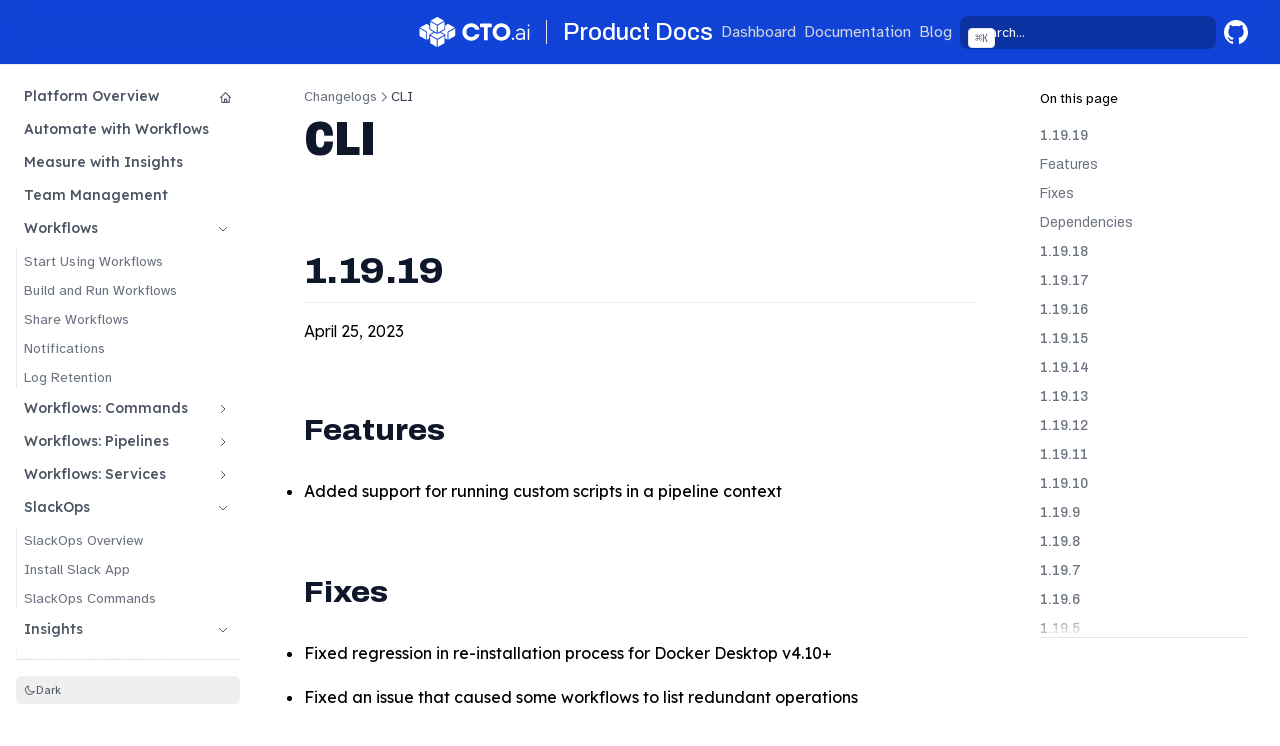

--- FILE ---
content_type: text/html; charset=utf-8
request_url: https://cto.ai/docs/changelogs/cli-changelogs/
body_size: 16459
content:
<!doctype html><html lang=en><head><meta charset=utf-8><meta name=viewport content="width=device-width,initial-scale=1"><meta name=robots content="index, follow"><link rel="icon shortcut" href=/docs/favicon.ico sizes=32x32><link rel=icon href=/docs/favicon.svg type=image/svg+xml><link rel=icon href=/docs/favicon-dark.svg type=image/svg+xml media="(prefers-color-scheme: dark)"><link rel=icon href=/docs/favicon-16x16.png type=image/png sizes=16x16><link rel=icon href=/docs/favicon-32x32.png type=image/png sizes=32x32><link rel=apple-touch-icon href=/docs/apple-touch-icon.png sizes=180x180><link fetchpriority=low href=/docs/site.webmanifest rel=manifest><title>CLI – CTO.ai Product Docs</title>
<meta name=description content="1.19.19 April 25, 2023
Features Added support for running custom scripts in a pipeline context Fixes Fixed regression in re-installation process for Docker Desktop v4.10+ Fixed an issue that caused some workflows to list redundant operations Dependencies Upgraded package dependencies to apply security patches 1.19.18 October 3, 2022
Recollect run-from workflows metadat from ci Fix mishandeled error message when a no op is avilable to be deleted Add ability to leave a team from CLI Delete event triggers when the ops are removed, and avoid orphaned or out of sync event triggers remotely Improved Dockerfile instructions Ops completes successful even with Error 1."><meta property="og:title" content="CLI"><meta property="og:description" content="1.19.19 April 25, 2023
Features Added support for running custom scripts in a pipeline context Fixes Fixed regression in re-installation process for Docker Desktop v4.10+ Fixed an issue that caused some workflows to list redundant operations Dependencies Upgraded package dependencies to apply security patches 1.19.18 October 3, 2022
Recollect run-from workflows metadat from ci Fix mishandeled error message when a no op is avilable to be deleted Add ability to leave a team from CLI Delete event triggers when the ops are removed, and avoid orphaned or out of sync event triggers remotely Improved Dockerfile instructions Ops completes successful even with Error 1."><meta property="og:type" content="article"><meta property="og:url" content="https://cto.ai/docs/changelogs/cli-changelogs/"><meta property="article:section" content="changelogs"><meta property="article:modified_time" content="2024-07-17T15:26:30-04:00"><meta itemprop=name content="CLI"><meta itemprop=description content="1.19.19 April 25, 2023
Features Added support for running custom scripts in a pipeline context Fixes Fixed regression in re-installation process for Docker Desktop v4.10+ Fixed an issue that caused some workflows to list redundant operations Dependencies Upgraded package dependencies to apply security patches 1.19.18 October 3, 2022
Recollect run-from workflows metadat from ci Fix mishandeled error message when a no op is avilable to be deleted Add ability to leave a team from CLI Delete event triggers when the ops are removed, and avoid orphaned or out of sync event triggers remotely Improved Dockerfile instructions Ops completes successful even with Error 1."><meta itemprop=dateModified content="2024-07-17T15:26:30-04:00"><meta itemprop=wordCount content="2343"><meta name=twitter:card content="summary"><meta name=twitter:title content="CLI"><meta name=twitter:description content="1.19.19 April 25, 2023
Features Added support for running custom scripts in a pipeline context Fixes Fixed regression in re-installation process for Docker Desktop v4.10+ Fixed an issue that caused some workflows to list redundant operations Dependencies Upgraded package dependencies to apply security patches 1.19.18 October 3, 2022
Recollect run-from workflows metadat from ci Fix mishandeled error message when a no op is avilable to be deleted Add ability to leave a team from CLI Delete event triggers when the ops are removed, and avoid orphaned or out of sync event triggers remotely Improved Dockerfile instructions Ops completes successful even with Error 1."><link rel=preconnect href=https://fonts.googleapis.com><link rel=preconnect href=https://fonts.gstatic.com crossorigin><link rel=stylesheet href="https://fonts.googleapis.com/css2?family=JetBrains+Mono:ital,wght@0,100;0,200;0,300;0,400;0,500;0,600;0,700;0,800;1,100;1,200;1,300;1,400;1,500;1,600;1,700;1,800&family=Atkinson+Hyperlegible:ital,wght@0,400;0,700;1,400;1,700&family=Lexend:wght@100..900&family=Archivo:ital,wdth,wght@0,62..125,100..900;1,62..125,100..900&family=Inter:slnt,wght@-10..0,300..900"><link rel=preload href=/docs/css/compiled/main.min.920cf71cd5fc0815ef662f0bc34a0a88a3c16602e1e22f5522c0c7901dceb130.css as=style integrity="sha256-kgz3HNX8CBXvZi8Lw0oKiKPBZgLh4i9VIsDHkB3OsTA="><link href=/docs/css/compiled/main.min.920cf71cd5fc0815ef662f0bc34a0a88a3c16602e1e22f5522c0c7901dceb130.css rel=stylesheet integrity="sha256-kgz3HNX8CBXvZi8Lw0oKiKPBZgLh4i9VIsDHkB3OsTA="><script src=/docs/lib/asciinema/asciinema-player.min.fd035b5685c9107a2871f43a7d82ef609ed0312cb74fd8d51ef983e2de282a96.js integrity="sha256-/QNbVoXJEHoocfQ6fYLvYJ7QMSy3T9jVHvmD4t4oKpY="></script><link href=/docs/css/custom.min.f0e4b671e6ee5f64b7b5c90a8a39b1fb5d4216898b11a0dc4fe2f8a56c4987da.css rel=stylesheet integrity="sha256-8OS2cebuX2S3tckKijmx+11CFomLEaDcT+L4pWxJh9o="><link rel=preconnect href=https://www.googletagmanager.com crossorigin><script async src="https://www.googletagmanager.com/gtag/js?id=UA-112108515-1"></script><script>window.dataLayer=window.dataLayer||[];function gtag(){dataLayer.push(arguments)}gtag("js",new Date),gtag("config","UA-112108515-1")</script><script>const defaultTheme="system",setDarkTheme=()=>{document.documentElement.classList.add("dark"),document.documentElement.style.colorScheme="dark"},setLightTheme=()=>{document.documentElement.classList.remove("dark"),document.documentElement.style.colorScheme="light"};"color-theme"in localStorage?localStorage.getItem("color-theme")==="dark"?setDarkTheme():setLightTheme():(defaultTheme==="dark"?setDarkTheme():setLightTheme(),defaultTheme==="system"&&(window.matchMedia("(prefers-color-scheme: dark)").matches?setDarkTheme():setLightTheme()))</script></head><body dir=ltr><div class="nav-container sticky top-0 z-[100] w-full bg-brand print:hidden text-white"><div class="nav-container-blur pointer-events-none absolute z-[-40] h-full w-full bg-brand dark:bg-dark shadow-[0_2px_4px_rgba(0,0,0,.02),0_1px_0_rgba(0,0,0,.06)] contrast-more:shadow-[0_0_0_1px_#000] dark:shadow-[0_-1px_0_rgba(255,255,255,.1)_inset] contrast-more:dark:shadow-[0_0_0_1px_#fff]"></div><nav class="mx-auto flex items-center justify-end gap-2 h-16 px-6 max-w-[90rem]"><a class="flex items-center text-white hover:opacity-75 ltr:mr-auto rtl:ml-auto" href=/docs/overview/><img class="block dark:hidden" src=/docs/images/logo.svg alt="CTO.ai Product Docs" height=30 width=111>
<img class="hidden dark:block" src=/docs/images/logo.svg alt="CTO.ai Product Docs" height=30 width=111><span class="mx-2 ml-4 font-heading font-medium leading-none inline select-none text-2xl border-l pl-4" title="CTO.ai Product Docs">Product Docs</span>
</a><a title=Dashboard href=https://cto.ai/home target=_blank rel=noreferer class="text-md font-medium contrast-more:text-gray-700 contrast-more:dark:text-gray-100 relative -ml-2 hidden whitespace-nowrap p-2 md:inline-block text-gray-300 hover:text-gray-100"><span class=text-center>Dashboard</span>
</a><a title=Documentation href=/docs/ class="text-md font-medium contrast-more:text-gray-700 contrast-more:dark:text-gray-100 relative -ml-2 hidden whitespace-nowrap p-2 md:inline-block text-gray-300 hover:text-gray-100"><span class=text-center>Documentation</span>
</a><a title=Blog href=https://cto.ai/blog/ target=_blank rel=noreferer class="text-md font-medium contrast-more:text-gray-700 contrast-more:dark:text-gray-100 relative -ml-2 hidden whitespace-nowrap p-2 md:inline-block text-gray-300 hover:text-gray-100"><span class=text-center>Blog</span></a><div class="search-wrapper relative md:w-64"><div class="relative flex items-center text-gray-900 contrast-more:text-gray-800 dark:text-gray-300 contrast-more:dark:text-gray-300"><input placeholder=Search... class="search-input block w-full appearance-none rounded-lg px-3 py-2 transition-colors text-base leading-tight md:text-sm bg-black/[.25] dark:bg-gray-50/10 focus:bg-white dark:focus:bg-dark placeholder:text-gray-100 placeholder:focus:text-gray-500 dark:placeholder:text-gray-400 contrast-more:border contrast-more:border-current" type=search spellcheck=false>
<kbd class="absolute my-1.5 mx-2 select-none ltr:right-1.5 rtl:left-1.5 h-5 rounded bg-white px-1.5 font-mono text-[10px] font-medium text-gray-500 border dark:border-gray-100/20 dark:bg-dark/50 contrast-more:border-current contrast-more:text-current contrast-more:dark:border-current items-center gap-1 transition-opacity pointer-events-none hidden sm:flex"><span class=text-xs>⌘</span>K</kbd></div><div><ul class="search-results hextra-scrollbar hidden border border-gray-200 bg-white text-gray-100 dark:border-neutral-800 dark:bg-neutral-900 absolute top-full z-20 mt-2 overflow-auto overscroll-contain rounded-xl py-2.5 shadow-xl max-h-[min(calc(50vh-11rem-env(safe-area-inset-bottom)),400px)] md:max-h-[min(calc(100vh-5rem-env(safe-area-inset-bottom)),400px)] inset-x-0 ltr:md:left-auto rtl:md:right-auto contrast-more:border contrast-more:border-gray-900 contrast-more:dark:border-gray-50 w-screen min-h-[100px] max-w-[min(calc(100vw-2rem),calc(100%+20rem))]" style="transition:max-height .2s ease 0s"></ul></div></div><a class="p-2 text-current" target=_blank rel=noreferer href=https://github.com/cto-ai/docs title=GitHub><svg height="24" fill="currentcolor" viewBox="3 3 18 18"><path d="M12 3C7.0275 3 3 7.12937 3 12.2276c0 4.0833 2.57625 7.5321 6.15374 8.7548C9.60374 21.0631 9.77249 20.7863 9.77249 20.5441 9.77249 20.3249 9.76125 19.5982 9.76125 18.8254 7.5 19.2522 6.915 18.2602 6.735 17.7412 6.63375 17.4759 6.19499 16.6569 5.8125 16.4378 5.4975 16.2647 5.0475 15.838 5.80124 15.8264 6.51 15.8149 7.01625 16.4954 7.18499 16.7723 7.99499 18.1679 9.28875 17.7758 9.80625 17.5335 9.885 16.9337 10.1212 16.53 10.38 16.2993 8.3775 16.0687 6.285 15.2728 6.285 11.7432c0-1.0035.34875-1.834.92249-2.47994C7.1175 9.03257 6.8025 8.08674 7.2975 6.81794c0 0 .753749999999999-.24223 2.47499.94583.72001-.20762 1.48501-.31143 2.25001-.31143C12.7875 7.45234 13.5525 7.55615 14.2725 7.76377c1.7212-1.19959 2.475-.94583 2.475-.94583C17.2424 8.08674 16.9275 9.03257 16.8375 9.26326 17.4113 9.9092 17.76 10.7281 17.76 11.7432c0 3.5411-2.1037 4.3255-4.1063 4.5561C13.98 16.5877 14.2613 17.1414 14.2613 18.0065 14.2613 19.2407 14.25 20.2326 14.25 20.5441 14.25 20.7863 14.4188 21.0746 14.8688 20.9824 16.6554 20.364 18.2079 19.1866 19.3078 17.6162c1.0999-1.5705 1.6917-3.4551 1.6922-5.3886C21 7.12937 16.9725 3 12 3z"/></svg>
<span class=sr-only>GitHub</span>
</a><button type=button aria-label=Menu class="hamburger-menu -mr-2 rounded p-2 active:bg-gray-400/20 md:hidden"><svg height="24" fill="none" viewBox="0 0 24 24" stroke="currentcolor"><g><path stroke-linecap="round" stroke-linejoin="round" stroke-width="2" d="M4 8H20"/></g><g><path stroke-linecap="round" stroke-linejoin="round" stroke-width="2" d="M4 16H20"/></g></svg></button></nav></div><div class='mx-auto flex max-w-[90rem]'><aside class="sidebar-container
flex flex-col print:hidden
md:top-16 md:shrink-0 md:w-64 md:self-start
max-md:[transform:translate3d(0,-100%,0)]
md:sticky"><div class="px-4 pt-4 md:hidden"><div class="search-wrapper relative md:w-64"><div class="relative flex items-center text-gray-900 contrast-more:text-gray-800 dark:text-gray-300 contrast-more:dark:text-gray-300"><input placeholder=Search... class="search-input block w-full appearance-none rounded-lg px-3 py-2 transition-colors text-base leading-tight md:text-sm bg-black/[.25] dark:bg-gray-50/10 focus:bg-white dark:focus:bg-dark placeholder:text-gray-100 placeholder:focus:text-gray-500 dark:placeholder:text-gray-400 contrast-more:border contrast-more:border-current" type=search spellcheck=false>
<kbd class="absolute my-1.5 mx-2 select-none ltr:right-1.5 rtl:left-1.5 h-5 rounded bg-white px-1.5 font-mono text-[10px] font-medium text-gray-500 border dark:border-gray-100/20 dark:bg-dark/50 contrast-more:border-current contrast-more:text-current contrast-more:dark:border-current items-center gap-1 transition-opacity pointer-events-none hidden sm:flex"><span class=text-xs>⌘</span>K</kbd></div><div><ul class="search-results hextra-scrollbar hidden border border-gray-200 bg-white text-gray-100 dark:border-neutral-800 dark:bg-neutral-900 absolute top-full z-20 mt-2 overflow-auto overscroll-contain rounded-xl py-2.5 shadow-xl max-h-[min(calc(50vh-11rem-env(safe-area-inset-bottom)),400px)] md:max-h-[min(calc(100vh-5rem-env(safe-area-inset-bottom)),400px)] inset-x-0 ltr:md:left-auto rtl:md:right-auto contrast-more:border contrast-more:border-gray-900 contrast-more:dark:border-gray-50 w-screen min-h-[100px] max-w-[min(calc(100vw-2rem),calc(100%+20rem))]" style="transition:max-height .2s ease 0s"></ul></div></div></div><div class="hextra-scrollbar
overflow-y-auto overflow-x-hidden p-4 grow
md:h-[calc(100vh-var(--navbar-height)-var(--menu-height))]"><ul class="flex flex-col gap-1 md:hidden"><li class="flex items-center w-full"><a class="flex w-full
items-center justify-between px-2 py-1.5 gap-2 rounded
text-sm font-body cursor-pointer
transition-colors
[-webkit-tap-highlight-color:transparent]
[-webkit-touch-callout:none]
[word-break:break-word] hover:underline
font-medium text-gray-600
hover:bg-gray-100 hover:text-gray-900
contrast-more:border contrast-more:border-transparent
contrast-more:text-gray-900 contrast-more:hover:border-gray-900
dark:text-neutral-200
dark:hover:bg-primary-100/5 dark:hover:text-gray-50
contrast-more:dark:text-gray-50
contrast-more:dark:hover:border-gray-50" href=/docs/overview/>Platform Overview<span class=hextra-sidebar-home-button>
<span class="inline-block align-middle icon"><svg height=".9em" fill="none" viewBox="0 0 24 24" stroke-width="2" stroke="currentcolor" aria-hidden="true"><path stroke-linecap="round" stroke-linejoin="round" d="M3 12l2-2m0 0 7-7 7 7M5 10v10a1 1 0 001 1h3m10-11 2 2m-2-2v10a1 1 0 01-1 1h-3m-6 0a1 1 0 001-1v-4a1 1 0 011-1h2a1 1 0 011 1v4a1 1 0 001 1m-6 0h6"/></svg></span></span></a></li><li class=gap-px><a class="hextra-sidebar-section-link flex
items-center justify-between px-2 py-1.5 gap-2 rounded
text-sm font-body cursor-pointer
transition-colors
[-webkit-tap-highlight-color:transparent]
[-webkit-touch-callout:none]
[word-break:break-word] hover:underline
font-medium text-gray-600
hover:bg-gray-100 hover:text-gray-900
contrast-more:border contrast-more:border-transparent
contrast-more:text-gray-900 contrast-more:hover:border-gray-900
dark:text-neutral-200
dark:hover:bg-primary-100/5 dark:hover:text-gray-50
contrast-more:dark:text-gray-50
contrast-more:dark:hover:border-gray-50" href=/docs/automate-workflows/>Automate with Workflows</a></li><li class=gap-px><a class="hextra-sidebar-section-link flex
items-center justify-between px-2 py-1.5 gap-2 rounded
text-sm font-body cursor-pointer
transition-colors
[-webkit-tap-highlight-color:transparent]
[-webkit-touch-callout:none]
[word-break:break-word] hover:underline
font-medium text-gray-600
hover:bg-gray-100 hover:text-gray-900
contrast-more:border contrast-more:border-transparent
contrast-more:text-gray-900 contrast-more:hover:border-gray-900
dark:text-neutral-200
dark:hover:bg-primary-100/5 dark:hover:text-gray-50
contrast-more:dark:text-gray-50
contrast-more:dark:hover:border-gray-50" href=/docs/insights/>Measure with Insights</a></li><li class=gap-px><a class="hextra-sidebar-section-link flex
items-center justify-between px-2 py-1.5 gap-2 rounded
text-sm font-body cursor-pointer
transition-colors
[-webkit-tap-highlight-color:transparent]
[-webkit-touch-callout:none]
[word-break:break-word] hover:underline
font-medium text-gray-600
hover:bg-gray-100 hover:text-gray-900
contrast-more:border contrast-more:border-transparent
contrast-more:text-gray-900 contrast-more:hover:border-gray-900
dark:text-neutral-200
dark:hover:bg-primary-100/5 dark:hover:text-gray-50
contrast-more:dark:text-gray-50
contrast-more:dark:hover:border-gray-50" href=/docs/teams/>Team Management</a></li><li class="gap-px open"><a class="hextra-sidebar-collapsible-header flex
items-center justify-between px-2 py-1.5 gap-2 rounded
text-sm font-body cursor-pointer
transition-colors
[-webkit-tap-highlight-color:transparent]
[-webkit-touch-callout:none]
[word-break:break-word]
font-medium text-gray-600
hover:bg-gray-100 hover:text-gray-900
contrast-more:border contrast-more:border-transparent
contrast-more:text-gray-900 contrast-more:hover:border-gray-900
dark:text-neutral-200
dark:hover:bg-primary-100/5 dark:hover:text-gray-50
contrast-more:dark:text-gray-50
contrast-more:dark:hover:border-gray-50">Workflows<span class=hextra-sidebar-collapsible-button><svg fill="none" viewBox="0 0 24 24" stroke="currentcolor" class="h-[16px] min-w-[18px] rounded-sm p-0.5 hover:bg-gray-800/5 dark:hover:bg-gray-100/5"><path stroke-linecap="round" stroke-linejoin="round" stroke-width="2" d="M9 5l7 7-7 7" class="origin-center transition-transform rtl:-rotate-180"/></svg></span></a><div class="ltr:pr-2 overflow-hidden transition-all ease-in-out duration-200"><ul class='flex flex-col
pt-0.5 relative gap-px
before:absolute before:inset-y-1 before:w-px
before:bg-gray-200 before:content-[""]
ltr:ml-3 ltr:pl-3 ltr:before:left-0
rtl:mr-3 rtl:pr-3 rtl:before:right-0
dark:before:bg-neutral-800'><li class="flex flex-col gap-px"><a class="flex items-center justify-between gap-1 font-medium cursor-pointer rounded px-2 py-1 text-sm transition-colors [-webkit-tap-highlight-color:transparent] [-webkit-touch-callout:none] [word-break:break-word]
text-gray-500 hover:bg-primary-100/50 hover:text-gray-900 contrast-more:border contrast-more:border-transparent contrast-more:text-gray-900 contrast-more:hover:border-gray-900 dark:text-neutral-400 dark:hover:bg-primary-100/5 dark:hover:text-gray-50 contrast-more:dark:text-gray-50 contrast-more:dark:hover:border-gray-50" href=/docs/workflows/overview/>Start Using Workflows</a></li><li class="flex flex-col gap-px"><a class="flex items-center justify-between gap-1 font-medium cursor-pointer rounded px-2 py-1 text-sm transition-colors [-webkit-tap-highlight-color:transparent] [-webkit-touch-callout:none] [word-break:break-word]
text-gray-500 hover:bg-primary-100/50 hover:text-gray-900 contrast-more:border contrast-more:border-transparent contrast-more:text-gray-900 contrast-more:hover:border-gray-900 dark:text-neutral-400 dark:hover:bg-primary-100/5 dark:hover:text-gray-50 contrast-more:dark:text-gray-50 contrast-more:dark:hover:border-gray-50" href=/docs/workflows/using-workflows/>Build and Run Workflows</a></li><li class="flex flex-col gap-px"><a class="flex items-center justify-between gap-1 font-medium cursor-pointer rounded px-2 py-1 text-sm transition-colors [-webkit-tap-highlight-color:transparent] [-webkit-touch-callout:none] [word-break:break-word]
text-gray-500 hover:bg-primary-100/50 hover:text-gray-900 contrast-more:border contrast-more:border-transparent contrast-more:text-gray-900 contrast-more:hover:border-gray-900 dark:text-neutral-400 dark:hover:bg-primary-100/5 dark:hover:text-gray-50 contrast-more:dark:text-gray-50 contrast-more:dark:hover:border-gray-50" href=/docs/workflows/sharing-workflows/>Share Workflows</a></li><li class="flex flex-col gap-px"><a class="flex items-center justify-between gap-1 font-medium cursor-pointer rounded px-2 py-1 text-sm transition-colors [-webkit-tap-highlight-color:transparent] [-webkit-touch-callout:none] [word-break:break-word]
text-gray-500 hover:bg-primary-100/50 hover:text-gray-900 contrast-more:border contrast-more:border-transparent contrast-more:text-gray-900 contrast-more:hover:border-gray-900 dark:text-neutral-400 dark:hover:bg-primary-100/5 dark:hover:text-gray-50 contrast-more:dark:text-gray-50 contrast-more:dark:hover:border-gray-50" href=/docs/workflows/workflow-notifications/>Notifications</a></li><li class="flex flex-col gap-px"><a class="flex items-center justify-between gap-1 font-medium cursor-pointer rounded px-2 py-1 text-sm transition-colors [-webkit-tap-highlight-color:transparent] [-webkit-touch-callout:none] [word-break:break-word]
text-gray-500 hover:bg-primary-100/50 hover:text-gray-900 contrast-more:border contrast-more:border-transparent contrast-more:text-gray-900 contrast-more:hover:border-gray-900 dark:text-neutral-400 dark:hover:bg-primary-100/5 dark:hover:text-gray-50 contrast-more:dark:text-gray-50 contrast-more:dark:hover:border-gray-50" href=/docs/workflows/log-retention/>Log Retention</a></li></ul></div></li><li class=gap-px><a class="hextra-sidebar-collapsible-header flex
items-center justify-between px-2 py-1.5 gap-2 rounded
text-sm font-body cursor-pointer
transition-colors
[-webkit-tap-highlight-color:transparent]
[-webkit-touch-callout:none]
[word-break:break-word]
font-medium text-gray-600
hover:bg-gray-100 hover:text-gray-900
contrast-more:border contrast-more:border-transparent
contrast-more:text-gray-900 contrast-more:hover:border-gray-900
dark:text-neutral-200
dark:hover:bg-primary-100/5 dark:hover:text-gray-50
contrast-more:dark:text-gray-50
contrast-more:dark:hover:border-gray-50">Workflows: Commands<span class=hextra-sidebar-collapsible-button><svg fill="none" viewBox="0 0 24 24" stroke="currentcolor" class="h-[16px] min-w-[18px] rounded-sm p-0.5 hover:bg-gray-800/5 dark:hover:bg-gray-100/5"><path stroke-linecap="round" stroke-linejoin="round" stroke-width="2" d="M9 5l7 7-7 7" class="origin-center transition-transform rtl:-rotate-180"/></svg></span></a><div class="ltr:pr-2 overflow-hidden transition-all ease-in-out duration-200"><ul class='flex flex-col
pt-0.5 relative gap-px
before:absolute before:inset-y-1 before:w-px
before:bg-gray-200 before:content-[""]
ltr:ml-3 ltr:pl-3 ltr:before:left-0
rtl:mr-3 rtl:pr-3 rtl:before:right-0
dark:before:bg-neutral-800'><li class="flex flex-col gap-px"><a class="flex items-center justify-between gap-1 font-medium cursor-pointer rounded px-2 py-1 text-sm transition-colors [-webkit-tap-highlight-color:transparent] [-webkit-touch-callout:none] [word-break:break-word]
text-gray-500 hover:bg-primary-100/50 hover:text-gray-900 contrast-more:border contrast-more:border-transparent contrast-more:text-gray-900 contrast-more:hover:border-gray-900 dark:text-neutral-400 dark:hover:bg-primary-100/5 dark:hover:text-gray-50 contrast-more:dark:text-gray-50 contrast-more:dark:hover:border-gray-50" href=/docs/commands/overview/>Using Commands</a></li><li class="flex flex-col gap-px"><a class="flex items-center justify-between gap-1 font-medium cursor-pointer rounded px-2 py-1 text-sm transition-colors [-webkit-tap-highlight-color:transparent] [-webkit-touch-callout:none] [word-break:break-word]
text-gray-500 hover:bg-primary-100/50 hover:text-gray-900 contrast-more:border contrast-more:border-transparent contrast-more:text-gray-900 contrast-more:hover:border-gray-900 dark:text-neutral-400 dark:hover:bg-primary-100/5 dark:hover:text-gray-50 contrast-more:dark:text-gray-50 contrast-more:dark:hover:border-gray-50" href=/docs/commands/configuration/>Configuring Commands</a></li><li class="flex flex-col gap-px"><a class="flex items-center justify-between gap-1 font-medium cursor-pointer rounded px-2 py-1 text-sm transition-colors [-webkit-tap-highlight-color:transparent] [-webkit-touch-callout:none] [word-break:break-word]
text-gray-500 hover:bg-primary-100/50 hover:text-gray-900 contrast-more:border contrast-more:border-transparent contrast-more:text-gray-900 contrast-more:hover:border-gray-900 dark:text-neutral-400 dark:hover:bg-primary-100/5 dark:hover:text-gray-50 contrast-more:dark:text-gray-50 contrast-more:dark:hover:border-gray-50" href=/docs/commands/commands-best-practices/>Best Practices</a></li></ul></div></li><li class=gap-px><a class="hextra-sidebar-collapsible-header flex
items-center justify-between px-2 py-1.5 gap-2 rounded
text-sm font-body cursor-pointer
transition-colors
[-webkit-tap-highlight-color:transparent]
[-webkit-touch-callout:none]
[word-break:break-word]
font-medium text-gray-600
hover:bg-gray-100 hover:text-gray-900
contrast-more:border contrast-more:border-transparent
contrast-more:text-gray-900 contrast-more:hover:border-gray-900
dark:text-neutral-200
dark:hover:bg-primary-100/5 dark:hover:text-gray-50
contrast-more:dark:text-gray-50
contrast-more:dark:hover:border-gray-50">Workflows: Pipelines<span class=hextra-sidebar-collapsible-button><svg fill="none" viewBox="0 0 24 24" stroke="currentcolor" class="h-[16px] min-w-[18px] rounded-sm p-0.5 hover:bg-gray-800/5 dark:hover:bg-gray-100/5"><path stroke-linecap="round" stroke-linejoin="round" stroke-width="2" d="M9 5l7 7-7 7" class="origin-center transition-transform rtl:-rotate-180"/></svg></span></a><div class="ltr:pr-2 overflow-hidden transition-all ease-in-out duration-200"><ul class='flex flex-col
pt-0.5 relative gap-px
before:absolute before:inset-y-1 before:w-px
before:bg-gray-200 before:content-[""]
ltr:ml-3 ltr:pl-3 ltr:before:left-0
rtl:mr-3 rtl:pr-3 rtl:before:right-0
dark:before:bg-neutral-800'><li class="flex flex-col gap-px"><a class="flex items-center justify-between gap-1 font-medium cursor-pointer rounded px-2 py-1 text-sm transition-colors [-webkit-tap-highlight-color:transparent] [-webkit-touch-callout:none] [word-break:break-word]
text-gray-500 hover:bg-primary-100/50 hover:text-gray-900 contrast-more:border contrast-more:border-transparent contrast-more:text-gray-900 contrast-more:hover:border-gray-900 dark:text-neutral-400 dark:hover:bg-primary-100/5 dark:hover:text-gray-50 contrast-more:dark:text-gray-50 contrast-more:dark:hover:border-gray-50" href=/docs/pipelines/overview/>Using Pipelines</a></li><li class="flex flex-col gap-px"><a class="flex items-center justify-between gap-1 font-medium cursor-pointer rounded px-2 py-1 text-sm transition-colors [-webkit-tap-highlight-color:transparent] [-webkit-touch-callout:none] [word-break:break-word]
text-gray-500 hover:bg-primary-100/50 hover:text-gray-900 contrast-more:border contrast-more:border-transparent contrast-more:text-gray-900 contrast-more:hover:border-gray-900 dark:text-neutral-400 dark:hover:bg-primary-100/5 dark:hover:text-gray-50 contrast-more:dark:text-gray-50 contrast-more:dark:hover:border-gray-50" href=/docs/pipelines/configuration/>Configuring Pipelines</a></li><li class="flex flex-col gap-px"><a class="flex items-center justify-between gap-1 font-medium cursor-pointer rounded px-2 py-1 text-sm transition-colors [-webkit-tap-highlight-color:transparent] [-webkit-touch-callout:none] [word-break:break-word]
text-gray-500 hover:bg-primary-100/50 hover:text-gray-900 contrast-more:border contrast-more:border-transparent contrast-more:text-gray-900 contrast-more:hover:border-gray-900 dark:text-neutral-400 dark:hover:bg-primary-100/5 dark:hover:text-gray-50 contrast-more:dark:text-gray-50 contrast-more:dark:hover:border-gray-50" href=/docs/pipelines/adding-custom-scripts-to-pipelines/>Adding Custom Scripts to Pipelines</a></li></ul></div></li><li class=gap-px><a class="hextra-sidebar-collapsible-header flex
items-center justify-between px-2 py-1.5 gap-2 rounded
text-sm font-body cursor-pointer
transition-colors
[-webkit-tap-highlight-color:transparent]
[-webkit-touch-callout:none]
[word-break:break-word]
font-medium text-gray-600
hover:bg-gray-100 hover:text-gray-900
contrast-more:border contrast-more:border-transparent
contrast-more:text-gray-900 contrast-more:hover:border-gray-900
dark:text-neutral-200
dark:hover:bg-primary-100/5 dark:hover:text-gray-50
contrast-more:dark:text-gray-50
contrast-more:dark:hover:border-gray-50">Workflows: Services<span class=hextra-sidebar-collapsible-button><svg fill="none" viewBox="0 0 24 24" stroke="currentcolor" class="h-[16px] min-w-[18px] rounded-sm p-0.5 hover:bg-gray-800/5 dark:hover:bg-gray-100/5"><path stroke-linecap="round" stroke-linejoin="round" stroke-width="2" d="M9 5l7 7-7 7" class="origin-center transition-transform rtl:-rotate-180"/></svg></span></a><div class="ltr:pr-2 overflow-hidden transition-all ease-in-out duration-200"><ul class='flex flex-col
pt-0.5 relative gap-px
before:absolute before:inset-y-1 before:w-px
before:bg-gray-200 before:content-[""]
ltr:ml-3 ltr:pl-3 ltr:before:left-0
rtl:mr-3 rtl:pr-3 rtl:before:right-0
dark:before:bg-neutral-800'><li class="flex flex-col gap-px"><a class="flex items-center justify-between gap-1 font-medium cursor-pointer rounded px-2 py-1 text-sm transition-colors [-webkit-tap-highlight-color:transparent] [-webkit-touch-callout:none] [word-break:break-word]
text-gray-500 hover:bg-primary-100/50 hover:text-gray-900 contrast-more:border contrast-more:border-transparent contrast-more:text-gray-900 contrast-more:hover:border-gray-900 dark:text-neutral-400 dark:hover:bg-primary-100/5 dark:hover:text-gray-50 contrast-more:dark:text-gray-50 contrast-more:dark:hover:border-gray-50" href=/docs/services/overview/>Using Services</a></li><li class="flex flex-col gap-px"><a class="flex items-center justify-between gap-1 font-medium cursor-pointer rounded px-2 py-1 text-sm transition-colors [-webkit-tap-highlight-color:transparent] [-webkit-touch-callout:none] [word-break:break-word]
text-gray-500 hover:bg-primary-100/50 hover:text-gray-900 contrast-more:border contrast-more:border-transparent contrast-more:text-gray-900 contrast-more:hover:border-gray-900 dark:text-neutral-400 dark:hover:bg-primary-100/5 dark:hover:text-gray-50 contrast-more:dark:text-gray-50 contrast-more:dark:hover:border-gray-50" href=/docs/services/configuring-services/>Configuring Services</a></li><li class="flex flex-col gap-px"><a class="flex items-center justify-between gap-1 font-medium cursor-pointer rounded px-2 py-1 text-sm transition-colors [-webkit-tap-highlight-color:transparent] [-webkit-touch-callout:none] [word-break:break-word]
text-gray-500 hover:bg-primary-100/50 hover:text-gray-900 contrast-more:border contrast-more:border-transparent contrast-more:text-gray-900 contrast-more:hover:border-gray-900 dark:text-neutral-400 dark:hover:bg-primary-100/5 dark:hover:text-gray-50 contrast-more:dark:text-gray-50 contrast-more:dark:hover:border-gray-50" href=/docs/services/cname-domains/>Configuring Domains</a></li></ul></div></li><li class="gap-px open"><a class="hextra-sidebar-collapsible-header flex
items-center justify-between px-2 py-1.5 gap-2 rounded
text-sm font-body cursor-pointer
transition-colors
[-webkit-tap-highlight-color:transparent]
[-webkit-touch-callout:none]
[word-break:break-word]
font-medium text-gray-600
hover:bg-gray-100 hover:text-gray-900
contrast-more:border contrast-more:border-transparent
contrast-more:text-gray-900 contrast-more:hover:border-gray-900
dark:text-neutral-200
dark:hover:bg-primary-100/5 dark:hover:text-gray-50
contrast-more:dark:text-gray-50
contrast-more:dark:hover:border-gray-50">SlackOps<span class=hextra-sidebar-collapsible-button><svg fill="none" viewBox="0 0 24 24" stroke="currentcolor" class="h-[16px] min-w-[18px] rounded-sm p-0.5 hover:bg-gray-800/5 dark:hover:bg-gray-100/5"><path stroke-linecap="round" stroke-linejoin="round" stroke-width="2" d="M9 5l7 7-7 7" class="origin-center transition-transform rtl:-rotate-180"/></svg></span></a><div class="ltr:pr-2 overflow-hidden transition-all ease-in-out duration-200"><ul class='flex flex-col
pt-0.5 relative gap-px
before:absolute before:inset-y-1 before:w-px
before:bg-gray-200 before:content-[""]
ltr:ml-3 ltr:pl-3 ltr:before:left-0
rtl:mr-3 rtl:pr-3 rtl:before:right-0
dark:before:bg-neutral-800'><li class="flex flex-col gap-px"><a class="flex items-center justify-between gap-1 font-medium cursor-pointer rounded px-2 py-1 text-sm transition-colors [-webkit-tap-highlight-color:transparent] [-webkit-touch-callout:none] [word-break:break-word]
text-gray-500 hover:bg-primary-100/50 hover:text-gray-900 contrast-more:border contrast-more:border-transparent contrast-more:text-gray-900 contrast-more:hover:border-gray-900 dark:text-neutral-400 dark:hover:bg-primary-100/5 dark:hover:text-gray-50 contrast-more:dark:text-gray-50 contrast-more:dark:hover:border-gray-50" href=/docs/slackops/overview/>SlackOps Overview</a></li><li class="flex flex-col gap-px"><a class="flex items-center justify-between gap-1 font-medium cursor-pointer rounded px-2 py-1 text-sm transition-colors [-webkit-tap-highlight-color:transparent] [-webkit-touch-callout:none] [word-break:break-word]
text-gray-500 hover:bg-primary-100/50 hover:text-gray-900 contrast-more:border contrast-more:border-transparent contrast-more:text-gray-900 contrast-more:hover:border-gray-900 dark:text-neutral-400 dark:hover:bg-primary-100/5 dark:hover:text-gray-50 contrast-more:dark:text-gray-50 contrast-more:dark:hover:border-gray-50" href=/docs/slackops/setting-up-slack/>Install Slack App</a></li><li class="flex flex-col gap-px"><a class="flex items-center justify-between gap-1 font-medium cursor-pointer rounded px-2 py-1 text-sm transition-colors [-webkit-tap-highlight-color:transparent] [-webkit-touch-callout:none] [word-break:break-word]
text-gray-500 hover:bg-primary-100/50 hover:text-gray-900 contrast-more:border contrast-more:border-transparent contrast-more:text-gray-900 contrast-more:hover:border-gray-900 dark:text-neutral-400 dark:hover:bg-primary-100/5 dark:hover:text-gray-50 contrast-more:dark:text-gray-50 contrast-more:dark:hover:border-gray-50" href=/docs/slackops/slack-commands/>SlackOps Commands</a></li></ul></div></li><li class="gap-px open"><a class="hextra-sidebar-collapsible-header flex
items-center justify-between px-2 py-1.5 gap-2 rounded
text-sm font-body cursor-pointer
transition-colors
[-webkit-tap-highlight-color:transparent]
[-webkit-touch-callout:none]
[word-break:break-word]
font-medium text-gray-600
hover:bg-gray-100 hover:text-gray-900
contrast-more:border contrast-more:border-transparent
contrast-more:text-gray-900 contrast-more:hover:border-gray-900
dark:text-neutral-200
dark:hover:bg-primary-100/5 dark:hover:text-gray-50
contrast-more:dark:text-gray-50
contrast-more:dark:hover:border-gray-50">Insights<span class=hextra-sidebar-collapsible-button><svg fill="none" viewBox="0 0 24 24" stroke="currentcolor" class="h-[16px] min-w-[18px] rounded-sm p-0.5 hover:bg-gray-800/5 dark:hover:bg-gray-100/5"><path stroke-linecap="round" stroke-linejoin="round" stroke-width="2" d="M9 5l7 7-7 7" class="origin-center transition-transform rtl:-rotate-180"/></svg></span></a><div class="ltr:pr-2 overflow-hidden transition-all ease-in-out duration-200"><ul class='flex flex-col
pt-0.5 relative gap-px
before:absolute before:inset-y-1 before:w-px
before:bg-gray-200 before:content-[""]
ltr:ml-3 ltr:pl-3 ltr:before:left-0
rtl:mr-3 rtl:pr-3 rtl:before:right-0
dark:before:bg-neutral-800'><li class="flex flex-col gap-px"><a class="flex items-center justify-between gap-1 font-medium cursor-pointer rounded px-2 py-1 text-sm transition-colors [-webkit-tap-highlight-color:transparent] [-webkit-touch-callout:none] [word-break:break-word]
text-gray-500 hover:bg-primary-100/50 hover:text-gray-900 contrast-more:border contrast-more:border-transparent contrast-more:text-gray-900 contrast-more:hover:border-gray-900 dark:text-neutral-400 dark:hover:bg-primary-100/5 dark:hover:text-gray-50 contrast-more:dark:text-gray-50 contrast-more:dark:hover:border-gray-50" href=/docs/insights/insights-events/>Insights + DORA Metrics</a></li><li class="flex flex-col gap-px"><a class="flex items-center justify-between gap-1 font-medium cursor-pointer rounded px-2 py-1 text-sm transition-colors [-webkit-tap-highlight-color:transparent] [-webkit-touch-callout:none] [word-break:break-word]
text-gray-500 hover:bg-primary-100/50 hover:text-gray-900 contrast-more:border contrast-more:border-transparent contrast-more:text-gray-900 contrast-more:hover:border-gray-900 dark:text-neutral-400 dark:hover:bg-primary-100/5 dark:hover:text-gray-50 contrast-more:dark:text-gray-50 contrast-more:dark:hover:border-gray-50" href=/docs/insights/insights-dashboard/>Insights Dashboard</a></li><li class="flex flex-col gap-px"><a class="flex items-center justify-between gap-1 font-medium cursor-pointer rounded px-2 py-1 text-sm transition-colors [-webkit-tap-highlight-color:transparent] [-webkit-touch-callout:none] [word-break:break-word]
text-gray-500 hover:bg-primary-100/50 hover:text-gray-900 contrast-more:border contrast-more:border-transparent contrast-more:text-gray-900 contrast-more:hover:border-gray-900 dark:text-neutral-400 dark:hover:bg-primary-100/5 dark:hover:text-gray-50 contrast-more:dark:text-gray-50 contrast-more:dark:hover:border-gray-50" href=/docs/insights/insights-filtering/>Filtering Insights</a></li><li class="flex flex-col gap-px"><a class="flex items-center justify-between gap-1 font-medium cursor-pointer rounded px-2 py-1 text-sm transition-colors [-webkit-tap-highlight-color:transparent] [-webkit-touch-callout:none] [word-break:break-word]
text-gray-500 hover:bg-primary-100/50 hover:text-gray-900 contrast-more:border contrast-more:border-transparent contrast-more:text-gray-900 contrast-more:hover:border-gray-900 dark:text-neutral-400 dark:hover:bg-primary-100/5 dark:hover:text-gray-50 contrast-more:dark:text-gray-50 contrast-more:dark:hover:border-gray-50" href=/docs/insights/insights-reports/>Insights Reports</a></li></ul></div></li><li class="gap-px open"><a class="hextra-sidebar-collapsible-header flex
items-center justify-between px-2 py-1.5 gap-2 rounded
text-sm font-body cursor-pointer
transition-colors
[-webkit-tap-highlight-color:transparent]
[-webkit-touch-callout:none]
[word-break:break-word]
font-medium text-gray-600
hover:bg-gray-100 hover:text-gray-900
contrast-more:border contrast-more:border-transparent
contrast-more:text-gray-900 contrast-more:hover:border-gray-900
dark:text-neutral-200
dark:hover:bg-primary-100/5 dark:hover:text-gray-50
contrast-more:dark:text-gray-50
contrast-more:dark:hover:border-gray-50">Lifecycle Events<span class=hextra-sidebar-collapsible-button><svg fill="none" viewBox="0 0 24 24" stroke="currentcolor" class="h-[16px] min-w-[18px] rounded-sm p-0.5 hover:bg-gray-800/5 dark:hover:bg-gray-100/5"><path stroke-linecap="round" stroke-linejoin="round" stroke-width="2" d="M9 5l7 7-7 7" class="origin-center transition-transform rtl:-rotate-180"/></svg></span></a><div class="ltr:pr-2 overflow-hidden transition-all ease-in-out duration-200"><ul class='flex flex-col
pt-0.5 relative gap-px
before:absolute before:inset-y-1 before:w-px
before:bg-gray-200 before:content-[""]
ltr:ml-3 ltr:pl-3 ltr:before:left-0
rtl:mr-3 rtl:pr-3 rtl:before:right-0
dark:before:bg-neutral-800'><li class="flex flex-col gap-px"><a class="flex items-center justify-between gap-1 font-medium cursor-pointer rounded px-2 py-1 text-sm transition-colors [-webkit-tap-highlight-color:transparent] [-webkit-touch-callout:none] [word-break:break-word]
text-gray-500 hover:bg-primary-100/50 hover:text-gray-900 contrast-more:border contrast-more:border-transparent contrast-more:text-gray-900 contrast-more:hover:border-gray-900 dark:text-neutral-400 dark:hover:bg-primary-100/5 dark:hover:text-gray-50 contrast-more:dark:text-gray-50 contrast-more:dark:hover:border-gray-50" href=/docs/lifecycle-events/lifecycle-integration/>Lifecycle Integration</a></li><li class="flex flex-col gap-px"><a class="flex items-center justify-between gap-1 font-medium cursor-pointer rounded px-2 py-1 text-sm transition-colors [-webkit-tap-highlight-color:transparent] [-webkit-touch-callout:none] [word-break:break-word]
text-gray-500 hover:bg-primary-100/50 hover:text-gray-900 contrast-more:border contrast-more:border-transparent contrast-more:text-gray-900 contrast-more:hover:border-gray-900 dark:text-neutral-400 dark:hover:bg-primary-100/5 dark:hover:text-gray-50 contrast-more:dark:text-gray-50 contrast-more:dark:hover:border-gray-50" href=/docs/lifecycle-events/event-schemas/>Event Definitions</a></li><li class="flex flex-col gap-px"><a class="flex items-center justify-between gap-1 font-medium cursor-pointer rounded px-2 py-1 text-sm transition-colors [-webkit-tap-highlight-color:transparent] [-webkit-touch-callout:none] [word-break:break-word]
text-gray-500 hover:bg-primary-100/50 hover:text-gray-900 contrast-more:border contrast-more:border-transparent contrast-more:text-gray-900 contrast-more:hover:border-gray-900 dark:text-neutral-400 dark:hover:bg-primary-100/5 dark:hover:text-gray-50 contrast-more:dark:text-gray-50 contrast-more:dark:hover:border-gray-50" href=/docs/lifecycle-events/deployment-events/>Deployment Events</a></li><li class="flex flex-col gap-px"><a class="flex items-center justify-between gap-1 font-medium cursor-pointer rounded px-2 py-1 text-sm transition-colors [-webkit-tap-highlight-color:transparent] [-webkit-touch-callout:none] [word-break:break-word]
text-gray-500 hover:bg-primary-100/50 hover:text-gray-900 contrast-more:border contrast-more:border-transparent contrast-more:text-gray-900 contrast-more:hover:border-gray-900 dark:text-neutral-400 dark:hover:bg-primary-100/5 dark:hover:text-gray-50 contrast-more:dark:text-gray-50 contrast-more:dark:hover:border-gray-50" href=/docs/lifecycle-events/change-events/>Change Events</a></li><li class="flex flex-col gap-px"><a class="flex items-center justify-between gap-1 font-medium cursor-pointer rounded px-2 py-1 text-sm transition-colors [-webkit-tap-highlight-color:transparent] [-webkit-touch-callout:none] [word-break:break-word]
text-gray-500 hover:bg-primary-100/50 hover:text-gray-900 contrast-more:border contrast-more:border-transparent contrast-more:text-gray-900 contrast-more:hover:border-gray-900 dark:text-neutral-400 dark:hover:bg-primary-100/5 dark:hover:text-gray-50 contrast-more:dark:text-gray-50 contrast-more:dark:hover:border-gray-50" href=/docs/lifecycle-events/integrate-via-api/>Collect Events via API</a></li><li class="flex flex-col gap-px"><a class="flex items-center justify-between gap-1 font-medium cursor-pointer rounded px-2 py-1 text-sm transition-colors [-webkit-tap-highlight-color:transparent] [-webkit-touch-callout:none] [word-break:break-word]
text-gray-500 hover:bg-primary-100/50 hover:text-gray-900 contrast-more:border contrast-more:border-transparent contrast-more:text-gray-900 contrast-more:hover:border-gray-900 dark:text-neutral-400 dark:hover:bg-primary-100/5 dark:hover:text-gray-50 contrast-more:dark:text-gray-50 contrast-more:dark:hover:border-gray-50" href=/docs/lifecycle-events/integrate-via-sdk/>Collect Events via SDK</a></li></ul></div></li><li class="gap-px open"><a class="hextra-sidebar-collapsible-header flex
items-center justify-between px-2 py-1.5 gap-2 rounded
text-sm font-body cursor-pointer
transition-colors
[-webkit-tap-highlight-color:transparent]
[-webkit-touch-callout:none]
[word-break:break-word]
font-medium text-gray-600
hover:bg-gray-100 hover:text-gray-900
contrast-more:border contrast-more:border-transparent
contrast-more:text-gray-900 contrast-more:hover:border-gray-900
dark:text-neutral-200
dark:hover:bg-primary-100/5 dark:hover:text-gray-50
contrast-more:dark:text-gray-50
contrast-more:dark:hover:border-gray-50">Workflow Enhancement<span class=hextra-sidebar-collapsible-button><svg fill="none" viewBox="0 0 24 24" stroke="currentcolor" class="h-[16px] min-w-[18px] rounded-sm p-0.5 hover:bg-gray-800/5 dark:hover:bg-gray-100/5"><path stroke-linecap="round" stroke-linejoin="round" stroke-width="2" d="M9 5l7 7-7 7" class="origin-center transition-transform rtl:-rotate-180"/></svg></span></a><div class="ltr:pr-2 overflow-hidden transition-all ease-in-out duration-200"><ul class='flex flex-col
pt-0.5 relative gap-px
before:absolute before:inset-y-1 before:w-px
before:bg-gray-200 before:content-[""]
ltr:ml-3 ltr:pl-3 ltr:before:left-0
rtl:mr-3 rtl:pr-3 rtl:before:right-0
dark:before:bg-neutral-800'><li class="flex flex-col gap-px"><a class="flex items-center justify-between gap-1 font-medium cursor-pointer rounded px-2 py-1 text-sm transition-colors [-webkit-tap-highlight-color:transparent] [-webkit-touch-callout:none] [word-break:break-word]
text-gray-500 hover:bg-primary-100/50 hover:text-gray-900 contrast-more:border contrast-more:border-transparent contrast-more:text-gray-900 contrast-more:hover:border-gray-900 dark:text-neutral-400 dark:hover:bg-primary-100/5 dark:hover:text-gray-50 contrast-more:dark:text-gray-50 contrast-more:dark:hover:border-gray-50" href=/docs/workflow-enhancement/reduce-friction/>Reducing Friction</a></li><li class="flex flex-col gap-px"><a class="flex items-center justify-between gap-1 font-medium cursor-pointer rounded px-2 py-1 text-sm transition-colors [-webkit-tap-highlight-color:transparent] [-webkit-touch-callout:none] [word-break:break-word]
text-gray-500 hover:bg-primary-100/50 hover:text-gray-900 contrast-more:border contrast-more:border-transparent contrast-more:text-gray-900 contrast-more:hover:border-gray-900 dark:text-neutral-400 dark:hover:bg-primary-100/5 dark:hover:text-gray-50 contrast-more:dark:text-gray-50 contrast-more:dark:hover:border-gray-50" href=/docs/workflow-enhancement/code-review/>Code Review AI</a></li></ul></div></li><li class="gap-px open"><a class="hextra-sidebar-collapsible-header flex
items-center justify-between px-2 py-1.5 gap-2 rounded
text-sm font-body cursor-pointer
transition-colors
[-webkit-tap-highlight-color:transparent]
[-webkit-touch-callout:none]
[word-break:break-word]
font-medium text-gray-600
hover:bg-gray-100 hover:text-gray-900
contrast-more:border contrast-more:border-transparent
contrast-more:text-gray-900 contrast-more:hover:border-gray-900
dark:text-neutral-200
dark:hover:bg-primary-100/5 dark:hover:text-gray-50
contrast-more:dark:text-gray-50
contrast-more:dark:hover:border-gray-50">Integrations<span class=hextra-sidebar-collapsible-button><svg fill="none" viewBox="0 0 24 24" stroke="currentcolor" class="h-[16px] min-w-[18px] rounded-sm p-0.5 hover:bg-gray-800/5 dark:hover:bg-gray-100/5"><path stroke-linecap="round" stroke-linejoin="round" stroke-width="2" d="M9 5l7 7-7 7" class="origin-center transition-transform rtl:-rotate-180"/></svg></span></a><div class="ltr:pr-2 overflow-hidden transition-all ease-in-out duration-200"><ul class='flex flex-col
pt-0.5 relative gap-px
before:absolute before:inset-y-1 before:w-px
before:bg-gray-200 before:content-[""]
ltr:ml-3 ltr:pl-3 ltr:before:left-0
rtl:mr-3 rtl:pr-3 rtl:before:right-0
dark:before:bg-neutral-800'><li class="flex flex-col gap-px"><a class="flex items-center justify-between gap-1 font-medium cursor-pointer rounded px-2 py-1 text-sm transition-colors [-webkit-tap-highlight-color:transparent] [-webkit-touch-callout:none] [word-break:break-word]
text-gray-500 hover:bg-primary-100/50 hover:text-gray-900 contrast-more:border contrast-more:border-transparent contrast-more:text-gray-900 contrast-more:hover:border-gray-900 dark:text-neutral-400 dark:hover:bg-primary-100/5 dark:hover:text-gray-50 contrast-more:dark:text-gray-50 contrast-more:dark:hover:border-gray-50" href=/docs/integrations/integrate-github-with-ctoai/>GitHub App<span class=hextra-sidebar-collapsible-button><svg fill="none" viewBox="0 0 24 24" stroke="currentcolor" class="h-[16px] min-w-[18px] rounded-sm p-0.5 hover:bg-gray-800/5 dark:hover:bg-gray-100/5"><path stroke-linecap="round" stroke-linejoin="round" stroke-width="2" d="M9 5l7 7-7 7" class="origin-center transition-transform rtl:-rotate-180"/></svg></span></a><div class="ltr:pr-2 overflow-hidden transition-all ease-in-out duration-200"><ul class='flex flex-col
pt-0.5 relative gap-px
before:absolute before:inset-y-1 before:w-px
before:bg-gray-200 before:content-[""]
ltr:ml-3 ltr:pl-3 ltr:before:left-0
rtl:mr-3 rtl:pr-3 rtl:before:right-0
dark:before:bg-neutral-800'><li class="flex flex-col gap-px"><a class="flex items-center justify-between gap-1 font-medium cursor-pointer rounded px-2 py-1 text-sm transition-colors [-webkit-tap-highlight-color:transparent] [-webkit-touch-callout:none] [word-break:break-word]
text-gray-500 hover:bg-primary-100/50 hover:text-gray-900 contrast-more:border contrast-more:border-transparent contrast-more:text-gray-900 contrast-more:hover:border-gray-900 dark:text-neutral-400 dark:hover:bg-primary-100/5 dark:hover:text-gray-50 contrast-more:dark:text-gray-50 contrast-more:dark:hover:border-gray-50" href=/docs/integrations/integrate-github-with-ctoai/github-workflow-triggers/>Triggering Workflows</a></li><li class="flex flex-col gap-px"><a class="flex items-center justify-between gap-1 font-medium cursor-pointer rounded px-2 py-1 text-sm transition-colors [-webkit-tap-highlight-color:transparent] [-webkit-touch-callout:none] [word-break:break-word]
text-gray-500 hover:bg-primary-100/50 hover:text-gray-900 contrast-more:border contrast-more:border-transparent contrast-more:text-gray-900 contrast-more:hover:border-gray-900 dark:text-neutral-400 dark:hover:bg-primary-100/5 dark:hover:text-gray-50 contrast-more:dark:text-gray-50 contrast-more:dark:hover:border-gray-50" href=/docs/integrations/integrate-github-with-ctoai/github-pull-request-chatops/>Pull Request Commands</a></li><li class="flex flex-col gap-px"><a class="flex items-center justify-between gap-1 font-medium cursor-pointer rounded px-2 py-1 text-sm transition-colors [-webkit-tap-highlight-color:transparent] [-webkit-touch-callout:none] [word-break:break-word]
text-gray-500 hover:bg-primary-100/50 hover:text-gray-900 contrast-more:border contrast-more:border-transparent contrast-more:text-gray-900 contrast-more:hover:border-gray-900 dark:text-neutral-400 dark:hover:bg-primary-100/5 dark:hover:text-gray-50 contrast-more:dark:text-gray-50 contrast-more:dark:hover:border-gray-50" href=/docs/integrations/integrate-github-with-ctoai/pr-dora-metrics/>Pull Request Metrics</a></li></ul></div></li><li class="flex flex-col gap-px"><a class="flex items-center justify-between gap-1 font-medium cursor-pointer rounded px-2 py-1 text-sm transition-colors [-webkit-tap-highlight-color:transparent] [-webkit-touch-callout:none] [word-break:break-word]
text-gray-500 hover:bg-primary-100/50 hover:text-gray-900 contrast-more:border contrast-more:border-transparent contrast-more:text-gray-900 contrast-more:hover:border-gray-900 dark:text-neutral-400 dark:hover:bg-primary-100/5 dark:hover:text-gray-50 contrast-more:dark:text-gray-50 contrast-more:dark:hover:border-gray-50" href=/docs/integrations/github-action/>GitHub Action</a></li><li class="flex flex-col gap-px"><a class="flex items-center justify-between gap-1 font-medium cursor-pointer rounded px-2 py-1 text-sm transition-colors [-webkit-tap-highlight-color:transparent] [-webkit-touch-callout:none] [word-break:break-word]
text-gray-500 hover:bg-primary-100/50 hover:text-gray-900 contrast-more:border contrast-more:border-transparent contrast-more:text-gray-900 contrast-more:hover:border-gray-900 dark:text-neutral-400 dark:hover:bg-primary-100/5 dark:hover:text-gray-50 contrast-more:dark:text-gray-50 contrast-more:dark:hover:border-gray-50" href=/docs/integrations/bitbucket-pipelines/>Bitbucket Pipelines</a></li><li class="flex flex-col gap-px"><a class="flex items-center justify-between gap-1 font-medium cursor-pointer rounded px-2 py-1 text-sm transition-colors [-webkit-tap-highlight-color:transparent] [-webkit-touch-callout:none] [word-break:break-word]
text-gray-500 hover:bg-primary-100/50 hover:text-gray-900 contrast-more:border contrast-more:border-transparent contrast-more:text-gray-900 contrast-more:hover:border-gray-900 dark:text-neutral-400 dark:hover:bg-primary-100/5 dark:hover:text-gray-50 contrast-more:dark:text-gray-50 contrast-more:dark:hover:border-gray-50" href=/docs/integrations/circleci-orb/>CircleCI Orb</a></li><li class="flex flex-col gap-px"><a class="flex items-center justify-between gap-1 font-medium cursor-pointer rounded px-2 py-1 text-sm transition-colors [-webkit-tap-highlight-color:transparent] [-webkit-touch-callout:none] [word-break:break-word]
text-gray-500 hover:bg-primary-100/50 hover:text-gray-900 contrast-more:border contrast-more:border-transparent contrast-more:text-gray-900 contrast-more:hover:border-gray-900 dark:text-neutral-400 dark:hover:bg-primary-100/5 dark:hover:text-gray-50 contrast-more:dark:text-gray-50 contrast-more:dark:hover:border-gray-50" href=/docs/integrations/gitlab-ci/>GitLab CI</a></li></ul></div></li><li class=gap-px><a class="hextra-sidebar-collapsible-header flex
items-center justify-between px-2 py-1.5 gap-2 rounded
text-sm font-body cursor-pointer
transition-colors
[-webkit-tap-highlight-color:transparent]
[-webkit-touch-callout:none]
[word-break:break-word]
font-medium text-gray-600
hover:bg-gray-100 hover:text-gray-900
contrast-more:border contrast-more:border-transparent
contrast-more:text-gray-900 contrast-more:hover:border-gray-900
dark:text-neutral-200
dark:hover:bg-primary-100/5 dark:hover:text-gray-50
contrast-more:dark:text-gray-50
contrast-more:dark:hover:border-gray-50">Workflows.sh Stacks<span class=hextra-sidebar-collapsible-button><svg fill="none" viewBox="0 0 24 24" stroke="currentcolor" class="h-[16px] min-w-[18px] rounded-sm p-0.5 hover:bg-gray-800/5 dark:hover:bg-gray-100/5"><path stroke-linecap="round" stroke-linejoin="round" stroke-width="2" d="M9 5l7 7-7 7" class="origin-center transition-transform rtl:-rotate-180"/></svg></span></a><div class="ltr:pr-2 overflow-hidden transition-all ease-in-out duration-200"><ul class='flex flex-col
pt-0.5 relative gap-px
before:absolute before:inset-y-1 before:w-px
before:bg-gray-200 before:content-[""]
ltr:ml-3 ltr:pl-3 ltr:before:left-0
rtl:mr-3 rtl:pr-3 rtl:before:right-0
dark:before:bg-neutral-800'><li class="flex flex-col gap-px"><a class="flex items-center justify-between gap-1 font-medium cursor-pointer rounded px-2 py-1 text-sm transition-colors [-webkit-tap-highlight-color:transparent] [-webkit-touch-callout:none] [word-break:break-word]
text-gray-500 hover:bg-primary-100/50 hover:text-gray-900 contrast-more:border contrast-more:border-transparent contrast-more:text-gray-900 contrast-more:hover:border-gray-900 dark:text-neutral-400 dark:hover:bg-primary-100/5 dark:hover:text-gray-50 contrast-more:dark:text-gray-50 contrast-more:dark:hover:border-gray-50" href=/docs/stacks/overview/>Stacks Overview</a></li><li class="flex flex-col gap-px"><a class="flex items-center justify-between gap-1 font-medium cursor-pointer rounded px-2 py-1 text-sm transition-colors [-webkit-tap-highlight-color:transparent] [-webkit-touch-callout:none] [word-break:break-word]
text-gray-500 hover:bg-primary-100/50 hover:text-gray-900 contrast-more:border contrast-more:border-transparent contrast-more:text-gray-900 contrast-more:hover:border-gray-900 dark:text-neutral-400 dark:hover:bg-primary-100/5 dark:hover:text-gray-50 contrast-more:dark:text-gray-50 contrast-more:dark:hover:border-gray-50" href=/docs/stacks/do-k8s-cdktf/>DigitalOcean Stack</a></li></ul></div></li><li class=gap-px><a class="hextra-sidebar-collapsible-header flex
items-center justify-between px-2 py-1.5 gap-2 rounded
text-sm font-body cursor-pointer
transition-colors
[-webkit-tap-highlight-color:transparent]
[-webkit-touch-callout:none]
[word-break:break-word]
font-medium text-gray-600
hover:bg-gray-100 hover:text-gray-900
contrast-more:border contrast-more:border-transparent
contrast-more:text-gray-900 contrast-more:hover:border-gray-900
dark:text-neutral-200
dark:hover:bg-primary-100/5 dark:hover:text-gray-50
contrast-more:dark:text-gray-50
contrast-more:dark:hover:border-gray-50">Configs & Secrets<span class=hextra-sidebar-collapsible-button><svg fill="none" viewBox="0 0 24 24" stroke="currentcolor" class="h-[16px] min-w-[18px] rounded-sm p-0.5 hover:bg-gray-800/5 dark:hover:bg-gray-100/5"><path stroke-linecap="round" stroke-linejoin="round" stroke-width="2" d="M9 5l7 7-7 7" class="origin-center transition-transform rtl:-rotate-180"/></svg></span></a><div class="ltr:pr-2 overflow-hidden transition-all ease-in-out duration-200"><ul class='flex flex-col
pt-0.5 relative gap-px
before:absolute before:inset-y-1 before:w-px
before:bg-gray-200 before:content-[""]
ltr:ml-3 ltr:pl-3 ltr:before:left-0
rtl:mr-3 rtl:pr-3 rtl:before:right-0
dark:before:bg-neutral-800'><li class="flex flex-col gap-px"><a class="flex items-center justify-between gap-1 font-medium cursor-pointer rounded px-2 py-1 text-sm transition-colors [-webkit-tap-highlight-color:transparent] [-webkit-touch-callout:none] [word-break:break-word]
text-gray-500 hover:bg-primary-100/50 hover:text-gray-900 contrast-more:border contrast-more:border-transparent contrast-more:text-gray-900 contrast-more:hover:border-gray-900 dark:text-neutral-400 dark:hover:bg-primary-100/5 dark:hover:text-gray-50 contrast-more:dark:text-gray-50 contrast-more:dark:hover:border-gray-50" href=/docs/configs-and-secrets/managing-variables/>Managing Variables</a></li><li class="flex flex-col gap-px"><a class="flex items-center justify-between gap-1 font-medium cursor-pointer rounded px-2 py-1 text-sm transition-colors [-webkit-tap-highlight-color:transparent] [-webkit-touch-callout:none] [word-break:break-word]
text-gray-500 hover:bg-primary-100/50 hover:text-gray-900 contrast-more:border contrast-more:border-transparent contrast-more:text-gray-900 contrast-more:hover:border-gray-900 dark:text-neutral-400 dark:hover:bg-primary-100/5 dark:hover:text-gray-50 contrast-more:dark:text-gray-50 contrast-more:dark:hover:border-gray-50" href=/docs/configs-and-secrets/configs-and-secrets/>Configs & Secrets Stores</a></li><li class="flex flex-col gap-px"><a class="flex items-center justify-between gap-1 font-medium cursor-pointer rounded px-2 py-1 text-sm transition-colors [-webkit-tap-highlight-color:transparent] [-webkit-touch-callout:none] [word-break:break-word]
text-gray-500 hover:bg-primary-100/50 hover:text-gray-900 contrast-more:border contrast-more:border-transparent contrast-more:text-gray-900 contrast-more:hover:border-gray-900 dark:text-neutral-400 dark:hover:bg-primary-100/5 dark:hover:text-gray-50 contrast-more:dark:text-gray-50 contrast-more:dark:hover:border-gray-50" href=/docs/configs-and-secrets/secrets-providers/>Secrets Providers</a></li><li class="flex flex-col gap-px"><a class="flex items-center justify-between gap-1 font-medium cursor-pointer rounded px-2 py-1 text-sm transition-colors [-webkit-tap-highlight-color:transparent] [-webkit-touch-callout:none] [word-break:break-word]
text-gray-500 hover:bg-primary-100/50 hover:text-gray-900 contrast-more:border contrast-more:border-transparent contrast-more:text-gray-900 contrast-more:hover:border-gray-900 dark:text-neutral-400 dark:hover:bg-primary-100/5 dark:hover:text-gray-50 contrast-more:dark:text-gray-50 contrast-more:dark:hover:border-gray-50" href=/docs/configs-and-secrets/secrets-and-configs-dashboard/>Using Secrets and Configs via Dashboard</a></li><li class="flex flex-col gap-px"><a class="flex items-center justify-between gap-1 font-medium cursor-pointer rounded px-2 py-1 text-sm transition-colors [-webkit-tap-highlight-color:transparent] [-webkit-touch-callout:none] [word-break:break-word]
text-gray-500 hover:bg-primary-100/50 hover:text-gray-900 contrast-more:border contrast-more:border-transparent contrast-more:text-gray-900 contrast-more:hover:border-gray-900 dark:text-neutral-400 dark:hover:bg-primary-100/5 dark:hover:text-gray-50 contrast-more:dark:text-gray-50 contrast-more:dark:hover:border-gray-50" href=/docs/configs-and-secrets/secrets-and-configs-cli/>Using Secrets and Configs via CLI</a></li><li class="flex flex-col gap-px"><a class="flex items-center justify-between gap-1 font-medium cursor-pointer rounded px-2 py-1 text-sm transition-colors [-webkit-tap-highlight-color:transparent] [-webkit-touch-callout:none] [word-break:break-word]
text-gray-500 hover:bg-primary-100/50 hover:text-gray-900 contrast-more:border contrast-more:border-transparent contrast-more:text-gray-900 contrast-more:hover:border-gray-900 dark:text-neutral-400 dark:hover:bg-primary-100/5 dark:hover:text-gray-50 contrast-more:dark:text-gray-50 contrast-more:dark:hover:border-gray-50" href=/docs/configs-and-secrets/filtering-secrets-and-configs/>Filtering Secrets and Configurations</a></li></ul></div></li><li class=gap-px><a class="hextra-sidebar-collapsible-header flex
items-center justify-between px-2 py-1.5 gap-2 rounded
text-sm font-body cursor-pointer
transition-colors
[-webkit-tap-highlight-color:transparent]
[-webkit-touch-callout:none]
[word-break:break-word]
font-medium text-gray-600
hover:bg-gray-100 hover:text-gray-900
contrast-more:border contrast-more:border-transparent
contrast-more:text-gray-900 contrast-more:hover:border-gray-900
dark:text-neutral-200
dark:hover:bg-primary-100/5 dark:hover:text-gray-50
contrast-more:dark:text-gray-50
contrast-more:dark:hover:border-gray-50">Usage Reference<span class=hextra-sidebar-collapsible-button><svg fill="none" viewBox="0 0 24 24" stroke="currentcolor" class="h-[16px] min-w-[18px] rounded-sm p-0.5 hover:bg-gray-800/5 dark:hover:bg-gray-100/5"><path stroke-linecap="round" stroke-linejoin="round" stroke-width="2" d="M9 5l7 7-7 7" class="origin-center transition-transform rtl:-rotate-180"/></svg></span></a><div class="ltr:pr-2 overflow-hidden transition-all ease-in-out duration-200"><ul class='flex flex-col
pt-0.5 relative gap-px
before:absolute before:inset-y-1 before:w-px
before:bg-gray-200 before:content-[""]
ltr:ml-3 ltr:pl-3 ltr:before:left-0
rtl:mr-3 rtl:pr-3 rtl:before:right-0
dark:before:bg-neutral-800'><li class="flex flex-col gap-px"><a class="flex items-center justify-between gap-1 font-medium cursor-pointer rounded px-2 py-1 text-sm transition-colors [-webkit-tap-highlight-color:transparent] [-webkit-touch-callout:none] [word-break:break-word]
text-gray-500 hover:bg-primary-100/50 hover:text-gray-900 contrast-more:border contrast-more:border-transparent contrast-more:text-gray-900 contrast-more:hover:border-gray-900 dark:text-neutral-400 dark:hover:bg-primary-100/5 dark:hover:text-gray-50 contrast-more:dark:text-gray-50 contrast-more:dark:hover:border-gray-50" href=/docs/usage-reference/ops-yml/>ops.yml Overview</a></li><li class="flex flex-col gap-px"><a class="flex items-center justify-between gap-1 font-medium cursor-pointer rounded px-2 py-1 text-sm transition-colors [-webkit-tap-highlight-color:transparent] [-webkit-touch-callout:none] [word-break:break-word]
text-gray-500 hover:bg-primary-100/50 hover:text-gray-900 contrast-more:border contrast-more:border-transparent contrast-more:text-gray-900 contrast-more:hover:border-gray-900 dark:text-neutral-400 dark:hover:bg-primary-100/5 dark:hover:text-gray-50 contrast-more:dark:text-gray-50 contrast-more:dark:hover:border-gray-50" href=/docs/usage-reference/ops-yml-reference/>ops.yml Reference</a></li><li class="flex flex-col gap-px"><a class="flex items-center justify-between gap-1 font-medium cursor-pointer rounded px-2 py-1 text-sm transition-colors [-webkit-tap-highlight-color:transparent] [-webkit-touch-callout:none] [word-break:break-word]
text-gray-500 hover:bg-primary-100/50 hover:text-gray-900 contrast-more:border contrast-more:border-transparent contrast-more:text-gray-900 contrast-more:hover:border-gray-900 dark:text-neutral-400 dark:hover:bg-primary-100/5 dark:hover:text-gray-50 contrast-more:dark:text-gray-50 contrast-more:dark:hover:border-gray-50" href=/docs/usage-reference/ops-cli/>Ops CLI</a></li><li class="flex flex-col gap-px"><a class="flex items-center justify-between gap-1 font-medium cursor-pointer rounded px-2 py-1 text-sm transition-colors [-webkit-tap-highlight-color:transparent] [-webkit-touch-callout:none] [word-break:break-word]
text-gray-500 hover:bg-primary-100/50 hover:text-gray-900 contrast-more:border contrast-more:border-transparent contrast-more:text-gray-900 contrast-more:hover:border-gray-900 dark:text-neutral-400 dark:hover:bg-primary-100/5 dark:hover:text-gray-50 contrast-more:dark:text-gray-50 contrast-more:dark:hover:border-gray-50" href=/docs/usage-reference/cli-manual/>Ops CLI Manual</a></li></ul></div></li><li class=gap-px><a class="hextra-sidebar-collapsible-header flex
items-center justify-between px-2 py-1.5 gap-2 rounded
text-sm font-body cursor-pointer
transition-colors
[-webkit-tap-highlight-color:transparent]
[-webkit-touch-callout:none]
[word-break:break-word]
font-medium text-gray-600
hover:bg-gray-100 hover:text-gray-900
contrast-more:border contrast-more:border-transparent
contrast-more:text-gray-900 contrast-more:hover:border-gray-900
dark:text-neutral-200
dark:hover:bg-primary-100/5 dark:hover:text-gray-50
contrast-more:dark:text-gray-50
contrast-more:dark:hover:border-gray-50">Cloud Providers<span class=hextra-sidebar-collapsible-button><svg fill="none" viewBox="0 0 24 24" stroke="currentcolor" class="h-[16px] min-w-[18px] rounded-sm p-0.5 hover:bg-gray-800/5 dark:hover:bg-gray-100/5"><path stroke-linecap="round" stroke-linejoin="round" stroke-width="2" d="M9 5l7 7-7 7" class="origin-center transition-transform rtl:-rotate-180"/></svg></span></a><div class="ltr:pr-2 overflow-hidden transition-all ease-in-out duration-200"><ul class='flex flex-col
pt-0.5 relative gap-px
before:absolute before:inset-y-1 before:w-px
before:bg-gray-200 before:content-[""]
ltr:ml-3 ltr:pl-3 ltr:before:left-0
rtl:mr-3 rtl:pr-3 rtl:before:right-0
dark:before:bg-neutral-800'><li class="flex flex-col gap-px"><a class="flex items-center justify-between gap-1 font-medium cursor-pointer rounded px-2 py-1 text-sm transition-colors [-webkit-tap-highlight-color:transparent] [-webkit-touch-callout:none] [word-break:break-word]
text-gray-500 hover:bg-primary-100/50 hover:text-gray-900 contrast-more:border contrast-more:border-transparent contrast-more:text-gray-900 contrast-more:hover:border-gray-900 dark:text-neutral-400 dark:hover:bg-primary-100/5 dark:hover:text-gray-50 contrast-more:dark:text-gray-50 contrast-more:dark:hover:border-gray-50" href=/docs/cloud-providers/introduction-to-cloud-providers/>Introduction to Cloud Providers</a></li><li class="flex flex-col gap-px"><a class="flex items-center justify-between gap-1 font-medium cursor-pointer rounded px-2 py-1 text-sm transition-colors [-webkit-tap-highlight-color:transparent] [-webkit-touch-callout:none] [word-break:break-word]
text-gray-500 hover:bg-primary-100/50 hover:text-gray-900 contrast-more:border contrast-more:border-transparent contrast-more:text-gray-900 contrast-more:hover:border-gray-900 dark:text-neutral-400 dark:hover:bg-primary-100/5 dark:hover:text-gray-50 contrast-more:dark:text-gray-50 contrast-more:dark:hover:border-gray-50" href=/docs/cloud-providers/aws-ecs-fargate/>AWS ECS Fargate</a></li><li class="flex flex-col gap-px"><a class="flex items-center justify-between gap-1 font-medium cursor-pointer rounded px-2 py-1 text-sm transition-colors [-webkit-tap-highlight-color:transparent] [-webkit-touch-callout:none] [word-break:break-word]
text-gray-500 hover:bg-primary-100/50 hover:text-gray-900 contrast-more:border contrast-more:border-transparent contrast-more:text-gray-900 contrast-more:hover:border-gray-900 dark:text-neutral-400 dark:hover:bg-primary-100/5 dark:hover:text-gray-50 contrast-more:dark:text-gray-50 contrast-more:dark:hover:border-gray-50" href=/docs/cloud-providers/digital-ocean/>DigitalOcean</a></li><li class="flex flex-col gap-px"><a class="flex items-center justify-between gap-1 font-medium cursor-pointer rounded px-2 py-1 text-sm transition-colors [-webkit-tap-highlight-color:transparent] [-webkit-touch-callout:none] [word-break:break-word]
text-gray-500 hover:bg-primary-100/50 hover:text-gray-900 contrast-more:border contrast-more:border-transparent contrast-more:text-gray-900 contrast-more:hover:border-gray-900 dark:text-neutral-400 dark:hover:bg-primary-100/5 dark:hover:text-gray-50 contrast-more:dark:text-gray-50 contrast-more:dark:hover:border-gray-50" href=/docs/cloud-providers/aws-eks-ec2-asg/>AWS EKS EC2 ASG</a></li><li class="flex flex-col gap-px"><a class="flex items-center justify-between gap-1 font-medium cursor-pointer rounded px-2 py-1 text-sm transition-colors [-webkit-tap-highlight-color:transparent] [-webkit-touch-callout:none] [word-break:break-word]
text-gray-500 hover:bg-primary-100/50 hover:text-gray-900 contrast-more:border contrast-more:border-transparent contrast-more:text-gray-900 contrast-more:hover:border-gray-900 dark:text-neutral-400 dark:hover:bg-primary-100/5 dark:hover:text-gray-50 contrast-more:dark:text-gray-50 contrast-more:dark:hover:border-gray-50" href=/docs/cloud-providers/gcp-gke-pulumi-py/>GCP-GKE-Pulumi-py</a></li></ul></div></li><li class=gap-px><a class="hextra-sidebar-collapsible-header flex
items-center justify-between px-2 py-1.5 gap-2 rounded
text-sm font-body cursor-pointer
transition-colors
[-webkit-tap-highlight-color:transparent]
[-webkit-touch-callout:none]
[word-break:break-word]
font-medium text-gray-600
hover:bg-gray-100 hover:text-gray-900
contrast-more:border contrast-more:border-transparent
contrast-more:text-gray-900 contrast-more:hover:border-gray-900
dark:text-neutral-200
dark:hover:bg-primary-100/5 dark:hover:text-gray-50
contrast-more:dark:text-gray-50
contrast-more:dark:hover:border-gray-50">SDK Docs<span class=hextra-sidebar-collapsible-button><svg fill="none" viewBox="0 0 24 24" stroke="currentcolor" class="h-[16px] min-w-[18px] rounded-sm p-0.5 hover:bg-gray-800/5 dark:hover:bg-gray-100/5"><path stroke-linecap="round" stroke-linejoin="round" stroke-width="2" d="M9 5l7 7-7 7" class="origin-center transition-transform rtl:-rotate-180"/></svg></span></a><div class="ltr:pr-2 overflow-hidden transition-all ease-in-out duration-200"><ul class='flex flex-col
pt-0.5 relative gap-px
before:absolute before:inset-y-1 before:w-px
before:bg-gray-200 before:content-[""]
ltr:ml-3 ltr:pl-3 ltr:before:left-0
rtl:mr-3 rtl:pr-3 rtl:before:right-0
dark:before:bg-neutral-800'><li class="flex flex-col gap-px"><a class="flex items-center justify-between gap-1 font-medium cursor-pointer rounded px-2 py-1 text-sm transition-colors [-webkit-tap-highlight-color:transparent] [-webkit-touch-callout:none] [word-break:break-word]
text-gray-500 hover:bg-primary-100/50 hover:text-gray-900 contrast-more:border contrast-more:border-transparent contrast-more:text-gray-900 contrast-more:hover:border-gray-900 dark:text-neutral-400 dark:hover:bg-primary-100/5 dark:hover:text-gray-50 contrast-more:dark:text-gray-50 contrast-more:dark:hover:border-gray-50" href=/docs/sdk-docs/overview/>Workflow SDK</a></li><li class="flex flex-col gap-px"><a class="flex items-center justify-between gap-1 font-medium cursor-pointer rounded px-2 py-1 text-sm transition-colors [-webkit-tap-highlight-color:transparent] [-webkit-touch-callout:none] [word-break:break-word]
text-gray-500 hover:bg-primary-100/50 hover:text-gray-900 contrast-more:border contrast-more:border-transparent contrast-more:text-gray-900 contrast-more:hover:border-gray-900 dark:text-neutral-400 dark:hover:bg-primary-100/5 dark:hover:text-gray-50 contrast-more:dark:text-gray-50 contrast-more:dark:hover:border-gray-50" href=/docs/sdk-docs/usage/>Using the SDK</a></li><li class="flex flex-col gap-px"><a class="flex items-center justify-between gap-1 font-medium cursor-pointer rounded px-2 py-1 text-sm transition-colors [-webkit-tap-highlight-color:transparent] [-webkit-touch-callout:none] [word-break:break-word]
text-gray-500 hover:bg-primary-100/50 hover:text-gray-900 contrast-more:border contrast-more:border-transparent contrast-more:text-gray-900 contrast-more:hover:border-gray-900 dark:text-neutral-400 dark:hover:bg-primary-100/5 dark:hover:text-gray-50 contrast-more:dark:text-gray-50 contrast-more:dark:hover:border-gray-50" href=/docs/sdk-docs/node/>Node.js SDK<span class=hextra-sidebar-collapsible-button><svg fill="none" viewBox="0 0 24 24" stroke="currentcolor" class="h-[16px] min-w-[18px] rounded-sm p-0.5 hover:bg-gray-800/5 dark:hover:bg-gray-100/5"><path stroke-linecap="round" stroke-linejoin="round" stroke-width="2" d="M9 5l7 7-7 7" class="origin-center transition-transform rtl:-rotate-180"/></svg></span></a><div class="ltr:pr-2 overflow-hidden transition-all ease-in-out duration-200"><ul class='flex flex-col
pt-0.5 relative gap-px
before:absolute before:inset-y-1 before:w-px
before:bg-gray-200 before:content-[""]
ltr:ml-3 ltr:pl-3 ltr:before:left-0
rtl:mr-3 rtl:pr-3 rtl:before:right-0
dark:before:bg-neutral-800'><li class="flex flex-col gap-px"><a class="flex items-center justify-between gap-1 font-medium cursor-pointer rounded px-2 py-1 text-sm transition-colors [-webkit-tap-highlight-color:transparent] [-webkit-touch-callout:none] [word-break:break-word]
text-gray-500 hover:bg-primary-100/50 hover:text-gray-900 contrast-more:border contrast-more:border-transparent contrast-more:text-gray-900 contrast-more:hover:border-gray-900 dark:text-neutral-400 dark:hover:bg-primary-100/5 dark:hover:text-gray-50 contrast-more:dark:text-gray-50 contrast-more:dark:hover:border-gray-50" href=/docs/sdk-docs/node/sdk/>sdk</a></li><li class="flex flex-col gap-px"><a class="flex items-center justify-between gap-1 font-medium cursor-pointer rounded px-2 py-1 text-sm transition-colors [-webkit-tap-highlight-color:transparent] [-webkit-touch-callout:none] [word-break:break-word]
text-gray-500 hover:bg-primary-100/50 hover:text-gray-900 contrast-more:border contrast-more:border-transparent contrast-more:text-gray-900 contrast-more:hover:border-gray-900 dark:text-neutral-400 dark:hover:bg-primary-100/5 dark:hover:text-gray-50 contrast-more:dark:text-gray-50 contrast-more:dark:hover:border-gray-50" href=/docs/sdk-docs/node/ux/>ux</a></li><li class="flex flex-col gap-px"><a class="flex items-center justify-between gap-1 font-medium cursor-pointer rounded px-2 py-1 text-sm transition-colors [-webkit-tap-highlight-color:transparent] [-webkit-touch-callout:none] [word-break:break-word]
text-gray-500 hover:bg-primary-100/50 hover:text-gray-900 contrast-more:border contrast-more:border-transparent contrast-more:text-gray-900 contrast-more:hover:border-gray-900 dark:text-neutral-400 dark:hover:bg-primary-100/5 dark:hover:text-gray-50 contrast-more:dark:text-gray-50 contrast-more:dark:hover:border-gray-50" href=/docs/sdk-docs/node/prompts/>prompts</a></li></ul></div></li><li class="flex flex-col gap-px"><a class="flex items-center justify-between gap-1 font-medium cursor-pointer rounded px-2 py-1 text-sm transition-colors [-webkit-tap-highlight-color:transparent] [-webkit-touch-callout:none] [word-break:break-word]
text-gray-500 hover:bg-primary-100/50 hover:text-gray-900 contrast-more:border contrast-more:border-transparent contrast-more:text-gray-900 contrast-more:hover:border-gray-900 dark:text-neutral-400 dark:hover:bg-primary-100/5 dark:hover:text-gray-50 contrast-more:dark:text-gray-50 contrast-more:dark:hover:border-gray-50" href=/docs/sdk-docs/python/>Python SDK<span class=hextra-sidebar-collapsible-button><svg fill="none" viewBox="0 0 24 24" stroke="currentcolor" class="h-[16px] min-w-[18px] rounded-sm p-0.5 hover:bg-gray-800/5 dark:hover:bg-gray-100/5"><path stroke-linecap="round" stroke-linejoin="round" stroke-width="2" d="M9 5l7 7-7 7" class="origin-center transition-transform rtl:-rotate-180"/></svg></span></a><div class="ltr:pr-2 overflow-hidden transition-all ease-in-out duration-200"><ul class='flex flex-col
pt-0.5 relative gap-px
before:absolute before:inset-y-1 before:w-px
before:bg-gray-200 before:content-[""]
ltr:ml-3 ltr:pl-3 ltr:before:left-0
rtl:mr-3 rtl:pr-3 rtl:before:right-0
dark:before:bg-neutral-800'><li class="flex flex-col gap-px"><a class="flex items-center justify-between gap-1 font-medium cursor-pointer rounded px-2 py-1 text-sm transition-colors [-webkit-tap-highlight-color:transparent] [-webkit-touch-callout:none] [word-break:break-word]
text-gray-500 hover:bg-primary-100/50 hover:text-gray-900 contrast-more:border contrast-more:border-transparent contrast-more:text-gray-900 contrast-more:hover:border-gray-900 dark:text-neutral-400 dark:hover:bg-primary-100/5 dark:hover:text-gray-50 contrast-more:dark:text-gray-50 contrast-more:dark:hover:border-gray-50" href=/docs/sdk-docs/python/sdk/>sdk</a></li><li class="flex flex-col gap-px"><a class="flex items-center justify-between gap-1 font-medium cursor-pointer rounded px-2 py-1 text-sm transition-colors [-webkit-tap-highlight-color:transparent] [-webkit-touch-callout:none] [word-break:break-word]
text-gray-500 hover:bg-primary-100/50 hover:text-gray-900 contrast-more:border contrast-more:border-transparent contrast-more:text-gray-900 contrast-more:hover:border-gray-900 dark:text-neutral-400 dark:hover:bg-primary-100/5 dark:hover:text-gray-50 contrast-more:dark:text-gray-50 contrast-more:dark:hover:border-gray-50" href=/docs/sdk-docs/python/ux/>ux</a></li><li class="flex flex-col gap-px"><a class="flex items-center justify-between gap-1 font-medium cursor-pointer rounded px-2 py-1 text-sm transition-colors [-webkit-tap-highlight-color:transparent] [-webkit-touch-callout:none] [word-break:break-word]
text-gray-500 hover:bg-primary-100/50 hover:text-gray-900 contrast-more:border contrast-more:border-transparent contrast-more:text-gray-900 contrast-more:hover:border-gray-900 dark:text-neutral-400 dark:hover:bg-primary-100/5 dark:hover:text-gray-50 contrast-more:dark:text-gray-50 contrast-more:dark:hover:border-gray-50" href=/docs/sdk-docs/python/prompts/>prompts</a></li></ul></div></li><li class="flex flex-col gap-px"><a class="flex items-center justify-between gap-1 font-medium cursor-pointer rounded px-2 py-1 text-sm transition-colors [-webkit-tap-highlight-color:transparent] [-webkit-touch-callout:none] [word-break:break-word]
text-gray-500 hover:bg-primary-100/50 hover:text-gray-900 contrast-more:border contrast-more:border-transparent contrast-more:text-gray-900 contrast-more:hover:border-gray-900 dark:text-neutral-400 dark:hover:bg-primary-100/5 dark:hover:text-gray-50 contrast-more:dark:text-gray-50 contrast-more:dark:hover:border-gray-50" href=/docs/sdk-docs/go/>Go SDK<span class=hextra-sidebar-collapsible-button><svg fill="none" viewBox="0 0 24 24" stroke="currentcolor" class="h-[16px] min-w-[18px] rounded-sm p-0.5 hover:bg-gray-800/5 dark:hover:bg-gray-100/5"><path stroke-linecap="round" stroke-linejoin="round" stroke-width="2" d="M9 5l7 7-7 7" class="origin-center transition-transform rtl:-rotate-180"/></svg></span></a><div class="ltr:pr-2 overflow-hidden transition-all ease-in-out duration-200"><ul class='flex flex-col
pt-0.5 relative gap-px
before:absolute before:inset-y-1 before:w-px
before:bg-gray-200 before:content-[""]
ltr:ml-3 ltr:pl-3 ltr:before:left-0
rtl:mr-3 rtl:pr-3 rtl:before:right-0
dark:before:bg-neutral-800'><li class="flex flex-col gap-px"><a class="flex items-center justify-between gap-1 font-medium cursor-pointer rounded px-2 py-1 text-sm transition-colors [-webkit-tap-highlight-color:transparent] [-webkit-touch-callout:none] [word-break:break-word]
text-gray-500 hover:bg-primary-100/50 hover:text-gray-900 contrast-more:border contrast-more:border-transparent contrast-more:text-gray-900 contrast-more:hover:border-gray-900 dark:text-neutral-400 dark:hover:bg-primary-100/5 dark:hover:text-gray-50 contrast-more:dark:text-gray-50 contrast-more:dark:hover:border-gray-50" href=/docs/sdk-docs/go/sdk/>sdk</a></li><li class="flex flex-col gap-px"><a class="flex items-center justify-between gap-1 font-medium cursor-pointer rounded px-2 py-1 text-sm transition-colors [-webkit-tap-highlight-color:transparent] [-webkit-touch-callout:none] [word-break:break-word]
text-gray-500 hover:bg-primary-100/50 hover:text-gray-900 contrast-more:border contrast-more:border-transparent contrast-more:text-gray-900 contrast-more:hover:border-gray-900 dark:text-neutral-400 dark:hover:bg-primary-100/5 dark:hover:text-gray-50 contrast-more:dark:text-gray-50 contrast-more:dark:hover:border-gray-50" href=/docs/sdk-docs/go/ux/>ux</a></li><li class="flex flex-col gap-px"><a class="flex items-center justify-between gap-1 font-medium cursor-pointer rounded px-2 py-1 text-sm transition-colors [-webkit-tap-highlight-color:transparent] [-webkit-touch-callout:none] [word-break:break-word]
text-gray-500 hover:bg-primary-100/50 hover:text-gray-900 contrast-more:border contrast-more:border-transparent contrast-more:text-gray-900 contrast-more:hover:border-gray-900 dark:text-neutral-400 dark:hover:bg-primary-100/5 dark:hover:text-gray-50 contrast-more:dark:text-gray-50 contrast-more:dark:hover:border-gray-50" href=/docs/sdk-docs/go/prompts/>prompts</a></li></ul></div></li><li class="flex flex-col gap-px"><a class="flex items-center justify-between gap-1 font-medium cursor-pointer rounded px-2 py-1 text-sm transition-colors [-webkit-tap-highlight-color:transparent] [-webkit-touch-callout:none] [word-break:break-word]
text-gray-500 hover:bg-primary-100/50 hover:text-gray-900 contrast-more:border contrast-more:border-transparent contrast-more:text-gray-900 contrast-more:hover:border-gray-900 dark:text-neutral-400 dark:hover:bg-primary-100/5 dark:hover:text-gray-50 contrast-more:dark:text-gray-50 contrast-more:dark:hover:border-gray-50" href=/docs/sdk-docs/bash/>Bash SDK<span class=hextra-sidebar-collapsible-button><svg fill="none" viewBox="0 0 24 24" stroke="currentcolor" class="h-[16px] min-w-[18px] rounded-sm p-0.5 hover:bg-gray-800/5 dark:hover:bg-gray-100/5"><path stroke-linecap="round" stroke-linejoin="round" stroke-width="2" d="M9 5l7 7-7 7" class="origin-center transition-transform rtl:-rotate-180"/></svg></span></a><div class="ltr:pr-2 overflow-hidden transition-all ease-in-out duration-200"><ul class='flex flex-col
pt-0.5 relative gap-px
before:absolute before:inset-y-1 before:w-px
before:bg-gray-200 before:content-[""]
ltr:ml-3 ltr:pl-3 ltr:before:left-0
rtl:mr-3 rtl:pr-3 rtl:before:right-0
dark:before:bg-neutral-800'><li class="flex flex-col gap-px"><a class="flex items-center justify-between gap-1 font-medium cursor-pointer rounded px-2 py-1 text-sm transition-colors [-webkit-tap-highlight-color:transparent] [-webkit-touch-callout:none] [word-break:break-word]
text-gray-500 hover:bg-primary-100/50 hover:text-gray-900 contrast-more:border contrast-more:border-transparent contrast-more:text-gray-900 contrast-more:hover:border-gray-900 dark:text-neutral-400 dark:hover:bg-primary-100/5 dark:hover:text-gray-50 contrast-more:dark:text-gray-50 contrast-more:dark:hover:border-gray-50" href=/docs/sdk-docs/bash/sdk/>sdk</a></li><li class="flex flex-col gap-px"><a class="flex items-center justify-between gap-1 font-medium cursor-pointer rounded px-2 py-1 text-sm transition-colors [-webkit-tap-highlight-color:transparent] [-webkit-touch-callout:none] [word-break:break-word]
text-gray-500 hover:bg-primary-100/50 hover:text-gray-900 contrast-more:border contrast-more:border-transparent contrast-more:text-gray-900 contrast-more:hover:border-gray-900 dark:text-neutral-400 dark:hover:bg-primary-100/5 dark:hover:text-gray-50 contrast-more:dark:text-gray-50 contrast-more:dark:hover:border-gray-50" href=/docs/sdk-docs/bash/ux/>ux</a></li><li class="flex flex-col gap-px"><a class="flex items-center justify-between gap-1 font-medium cursor-pointer rounded px-2 py-1 text-sm transition-colors [-webkit-tap-highlight-color:transparent] [-webkit-touch-callout:none] [word-break:break-word]
text-gray-500 hover:bg-primary-100/50 hover:text-gray-900 contrast-more:border contrast-more:border-transparent contrast-more:text-gray-900 contrast-more:hover:border-gray-900 dark:text-neutral-400 dark:hover:bg-primary-100/5 dark:hover:text-gray-50 contrast-more:dark:text-gray-50 contrast-more:dark:hover:border-gray-50" href=/docs/sdk-docs/bash/prompts/>prompts</a></li></ul></div></li></ul></div></li><li class="gap-px open rounded-sm bg-primary-100/50 dark:bg-primary-400/10"><a class="hextra-sidebar-collapsible-header flex
items-center justify-between px-2 py-1.5 gap-2 rounded
text-sm font-body cursor-pointer
transition-colors
[-webkit-tap-highlight-color:transparent]
[-webkit-touch-callout:none]
[word-break:break-word]
font-medium text-gray-600
hover:bg-gray-100 hover:text-gray-900
contrast-more:border contrast-more:border-transparent
contrast-more:text-gray-900 contrast-more:hover:border-gray-900
dark:text-neutral-200
dark:hover:bg-primary-100/5 dark:hover:text-gray-50
contrast-more:dark:text-gray-50
contrast-more:dark:hover:border-gray-50">Changelogs<span class=hextra-sidebar-collapsible-button><svg fill="none" viewBox="0 0 24 24" stroke="currentcolor" class="h-[16px] min-w-[18px] rounded-sm p-0.5 hover:bg-gray-800/5 dark:hover:bg-gray-100/5"><path stroke-linecap="round" stroke-linejoin="round" stroke-width="2" d="M9 5l7 7-7 7" class="origin-center transition-transform rtl:-rotate-180"/></svg></span></a><div class="ltr:pr-2 overflow-hidden transition-all ease-in-out duration-200"><ul class='flex flex-col
pt-0.5 relative gap-px
before:absolute before:inset-y-1 before:w-px
before:bg-gray-200 before:content-[""]
ltr:ml-3 ltr:pl-3 ltr:before:left-0
rtl:mr-3 rtl:pr-3 rtl:before:right-0
dark:before:bg-neutral-800'><li class="flex flex-col gap-px open"><a class="flex items-center justify-between gap-1 font-medium cursor-pointer rounded px-2 py-1 text-sm transition-colors [-webkit-tap-highlight-color:transparent] [-webkit-touch-callout:none] [word-break:break-word]
sidebar-active-item bg-primary-200/25 font-semibold text-primary-800 contrast-more:border contrast-more:border-primary-500 dark:bg-primary-400/10 dark:text-primary-600 contrast-more:dark:border-primary-500" href=/docs/changelogs/cli-changelogs/>CLI</a></li><li class="flex flex-col gap-px"><a class="flex items-center justify-between gap-1 font-medium cursor-pointer rounded px-2 py-1 text-sm transition-colors [-webkit-tap-highlight-color:transparent] [-webkit-touch-callout:none] [word-break:break-word]
text-gray-500 hover:bg-primary-100/50 hover:text-gray-900 contrast-more:border contrast-more:border-transparent contrast-more:text-gray-900 contrast-more:hover:border-gray-900 dark:text-neutral-400 dark:hover:bg-primary-100/5 dark:hover:text-gray-50 contrast-more:dark:text-gray-50 contrast-more:dark:hover:border-gray-50" href=/docs/changelogs/sdk2-migration/>SDK 2 Migration</a></li><li class="flex flex-col gap-px"><a class="flex items-center justify-between gap-1 font-medium cursor-pointer rounded px-2 py-1 text-sm transition-colors [-webkit-tap-highlight-color:transparent] [-webkit-touch-callout:none] [word-break:break-word]
text-gray-500 hover:bg-primary-100/50 hover:text-gray-900 contrast-more:border contrast-more:border-transparent contrast-more:text-gray-900 contrast-more:hover:border-gray-900 dark:text-neutral-400 dark:hover:bg-primary-100/5 dark:hover:text-gray-50 contrast-more:dark:text-gray-50 contrast-more:dark:hover:border-gray-50" href=/docs/changelogs/js-sdk-changelogs/>JS SDK</a></li><li class="flex flex-col gap-px"><a class="flex items-center justify-between gap-1 font-medium cursor-pointer rounded px-2 py-1 text-sm transition-colors [-webkit-tap-highlight-color:transparent] [-webkit-touch-callout:none] [word-break:break-word]
text-gray-500 hover:bg-primary-100/50 hover:text-gray-900 contrast-more:border contrast-more:border-transparent contrast-more:text-gray-900 contrast-more:hover:border-gray-900 dark:text-neutral-400 dark:hover:bg-primary-100/5 dark:hover:text-gray-50 contrast-more:dark:text-gray-50 contrast-more:dark:hover:border-gray-50" href=/docs/changelogs/go-sdk-changelogs/>GO SDK</a></li><li class="flex flex-col gap-px"><a class="flex items-center justify-between gap-1 font-medium cursor-pointer rounded px-2 py-1 text-sm transition-colors [-webkit-tap-highlight-color:transparent] [-webkit-touch-callout:none] [word-break:break-word]
text-gray-500 hover:bg-primary-100/50 hover:text-gray-900 contrast-more:border contrast-more:border-transparent contrast-more:text-gray-900 contrast-more:hover:border-gray-900 dark:text-neutral-400 dark:hover:bg-primary-100/5 dark:hover:text-gray-50 contrast-more:dark:text-gray-50 contrast-more:dark:hover:border-gray-50" href=/docs/changelogs/bash-sdk-changelogs/>Bash SDK</a></li><li class="flex flex-col gap-px"><a class="flex items-center justify-between gap-1 font-medium cursor-pointer rounded px-2 py-1 text-sm transition-colors [-webkit-tap-highlight-color:transparent] [-webkit-touch-callout:none] [word-break:break-word]
text-gray-500 hover:bg-primary-100/50 hover:text-gray-900 contrast-more:border contrast-more:border-transparent contrast-more:text-gray-900 contrast-more:hover:border-gray-900 dark:text-neutral-400 dark:hover:bg-primary-100/5 dark:hover:text-gray-50 contrast-more:dark:text-gray-50 contrast-more:dark:hover:border-gray-50" href=/docs/changelogs/python-sdk-changelogs/>Python SDK</a></li></ul></div></li><li class=gap-px><a class="hextra-sidebar-collapsible-header flex
items-center justify-between px-2 py-1.5 gap-2 rounded
text-sm font-body cursor-pointer
transition-colors
[-webkit-tap-highlight-color:transparent]
[-webkit-touch-callout:none]
[word-break:break-word]
font-medium text-gray-600
hover:bg-gray-100 hover:text-gray-900
contrast-more:border contrast-more:border-transparent
contrast-more:text-gray-900 contrast-more:hover:border-gray-900
dark:text-neutral-200
dark:hover:bg-primary-100/5 dark:hover:text-gray-50
contrast-more:dark:text-gray-50
contrast-more:dark:hover:border-gray-50">FAQ<span class=hextra-sidebar-collapsible-button><svg fill="none" viewBox="0 0 24 24" stroke="currentcolor" class="h-[16px] min-w-[18px] rounded-sm p-0.5 hover:bg-gray-800/5 dark:hover:bg-gray-100/5"><path stroke-linecap="round" stroke-linejoin="round" stroke-width="2" d="M9 5l7 7-7 7" class="origin-center transition-transform rtl:-rotate-180"/></svg></span></a><div class="ltr:pr-2 overflow-hidden transition-all ease-in-out duration-200"><ul class='flex flex-col
pt-0.5 relative gap-px
before:absolute before:inset-y-1 before:w-px
before:bg-gray-200 before:content-[""]
ltr:ml-3 ltr:pl-3 ltr:before:left-0
rtl:mr-3 rtl:pr-3 rtl:before:right-0
dark:before:bg-neutral-800'><li class="flex flex-col gap-px"><a class="flex items-center justify-between gap-1 font-medium cursor-pointer rounded px-2 py-1 text-sm transition-colors [-webkit-tap-highlight-color:transparent] [-webkit-touch-callout:none] [word-break:break-word]
text-gray-500 hover:bg-primary-100/50 hover:text-gray-900 contrast-more:border contrast-more:border-transparent contrast-more:text-gray-900 contrast-more:hover:border-gray-900 dark:text-neutral-400 dark:hover:bg-primary-100/5 dark:hover:text-gray-50 contrast-more:dark:text-gray-50 contrast-more:dark:hover:border-gray-50" href=/docs/faq/faq/>FAQs</a></li><li class="flex flex-col gap-px"><a class="flex items-center justify-between gap-1 font-medium cursor-pointer rounded px-2 py-1 text-sm transition-colors [-webkit-tap-highlight-color:transparent] [-webkit-touch-callout:none] [word-break:break-word]
text-gray-500 hover:bg-primary-100/50 hover:text-gray-900 contrast-more:border contrast-more:border-transparent contrast-more:text-gray-900 contrast-more:hover:border-gray-900 dark:text-neutral-400 dark:hover:bg-primary-100/5 dark:hover:text-gray-50 contrast-more:dark:text-gray-50 contrast-more:dark:hover:border-gray-50" href=/docs/faq/usage-limits/>Usage Limits</a></li><li class="flex flex-col gap-px"><a class="flex items-center justify-between gap-1 font-medium cursor-pointer rounded px-2 py-1 text-sm transition-colors [-webkit-tap-highlight-color:transparent] [-webkit-touch-callout:none] [word-break:break-word]
text-gray-500 hover:bg-primary-100/50 hover:text-gray-900 contrast-more:border contrast-more:border-transparent contrast-more:text-gray-900 contrast-more:hover:border-gray-900 dark:text-neutral-400 dark:hover:bg-primary-100/5 dark:hover:text-gray-50 contrast-more:dark:text-gray-50 contrast-more:dark:hover:border-gray-50" href=/docs/faq/windows-support/>Windows Support</a></li><li class="flex flex-col gap-px"><a class="flex items-center justify-between gap-1 font-medium cursor-pointer rounded px-2 py-1 text-sm transition-colors [-webkit-tap-highlight-color:transparent] [-webkit-touch-callout:none] [word-break:break-word]
text-gray-500 hover:bg-primary-100/50 hover:text-gray-900 contrast-more:border contrast-more:border-transparent contrast-more:text-gray-900 contrast-more:hover:border-gray-900 dark:text-neutral-400 dark:hover:bg-primary-100/5 dark:hover:text-gray-50 contrast-more:dark:text-gray-50 contrast-more:dark:hover:border-gray-50" href=/docs/faq/contact-us/>Contact Us</a></li></ul></div></li><li class="gap-px open"><a class="hextra-sidebar-collapsible-header flex
items-center justify-between px-2 py-1.5 gap-2 rounded
text-sm font-body cursor-pointer
transition-colors
[-webkit-tap-highlight-color:transparent]
[-webkit-touch-callout:none]
[word-break:break-word]
font-medium text-gray-600
hover:bg-gray-100 hover:text-gray-900
contrast-more:border contrast-more:border-transparent
contrast-more:text-gray-900 contrast-more:hover:border-gray-900
dark:text-neutral-200
dark:hover:bg-primary-100/5 dark:hover:text-gray-50
contrast-more:dark:text-gray-50
contrast-more:dark:hover:border-gray-50">Partner Integrations<span class=hextra-sidebar-collapsible-button><svg fill="none" viewBox="0 0 24 24" stroke="currentcolor" class="h-[16px] min-w-[18px] rounded-sm p-0.5 hover:bg-gray-800/5 dark:hover:bg-gray-100/5"><path stroke-linecap="round" stroke-linejoin="round" stroke-width="2" d="M9 5l7 7-7 7" class="origin-center transition-transform rtl:-rotate-180"/></svg></span></a><div class="ltr:pr-2 overflow-hidden transition-all ease-in-out duration-200"><ul class='flex flex-col
pt-0.5 relative gap-px
before:absolute before:inset-y-1 before:w-px
before:bg-gray-200 before:content-[""]
ltr:ml-3 ltr:pl-3 ltr:before:left-0
rtl:mr-3 rtl:pr-3 rtl:before:right-0
dark:before:bg-neutral-800'><li class="flex flex-col gap-px"><a class="flex items-center justify-between gap-1 font-medium cursor-pointer rounded px-2 py-1 text-sm transition-colors [-webkit-tap-highlight-color:transparent] [-webkit-touch-callout:none] [word-break:break-word]
text-gray-500 hover:bg-primary-100/50 hover:text-gray-900 contrast-more:border contrast-more:border-transparent contrast-more:text-gray-900 contrast-more:hover:border-gray-900 dark:text-neutral-400 dark:hover:bg-primary-100/5 dark:hover:text-gray-50 contrast-more:dark:text-gray-50 contrast-more:dark:hover:border-gray-50" href=/docs/partner-integrations/digitalocean-marketplace/>CTO.ai Add-on in DigitalOcean Marketplace</a></li></ul></div></li><li class="[word-break:break-word] mt-5 mb-2 px-2 py-1.5 text-sm font-medium text-gray-900 first:mt-0 dark:text-gray-100"><span class=cursor-default>More</span></li><li><a class="flex items-center justify-between gap-1 font-medium cursor-pointer rounded px-2 py-1 text-sm transition-colors [-webkit-tap-highlight-color:transparent] [-webkit-touch-callout:none] [word-break:break-word]
text-gray-500 hover:bg-gray-100 hover:text-gray-900 contrast-more:border contrast-more:border-transparent contrast-more:text-gray-900 contrast-more:hover:border-gray-900 dark:text-neutral-400 dark:hover:bg-primary-100/5 dark:hover:text-gray-50 contrast-more:dark:text-gray-50 contrast-more:dark:hover:border-gray-50" href=https://cto.ai/ target=_blank rel=noreferer>CTO.ai Website</a></li></ul><ul class="flex flex-col gap-1 max-md:hidden"><li class="flex items-center w-full"><a class="flex w-full
items-center justify-between px-2 py-1.5 gap-2 rounded
text-sm font-body cursor-pointer
transition-colors
[-webkit-tap-highlight-color:transparent]
[-webkit-touch-callout:none]
[word-break:break-word] hover:underline
font-medium text-gray-600
hover:bg-gray-100 hover:text-gray-900
contrast-more:border contrast-more:border-transparent
contrast-more:text-gray-900 contrast-more:hover:border-gray-900
dark:text-neutral-200
dark:hover:bg-primary-100/5 dark:hover:text-gray-50
contrast-more:dark:text-gray-50
contrast-more:dark:hover:border-gray-50" href=/docs/overview/>Platform Overview<span class=hextra-sidebar-home-button>
<span class="inline-block align-middle icon"><svg height=".9em" fill="none" viewBox="0 0 24 24" stroke-width="2" stroke="currentcolor" aria-hidden="true"><path stroke-linecap="round" stroke-linejoin="round" d="M3 12l2-2m0 0 7-7 7 7M5 10v10a1 1 0 001 1h3m10-11 2 2m-2-2v10a1 1 0 01-1 1h-3m-6 0a1 1 0 001-1v-4a1 1 0 011-1h2a1 1 0 011 1v4a1 1 0 001 1m-6 0h6"/></svg></span></span></a></li><li class=gap-px><a class="hextra-sidebar-section-link flex
items-center justify-between px-2 py-1.5 gap-2 rounded
text-sm font-body cursor-pointer
transition-colors
[-webkit-tap-highlight-color:transparent]
[-webkit-touch-callout:none]
[word-break:break-word] hover:underline
font-medium text-gray-600
hover:bg-gray-100 hover:text-gray-900
contrast-more:border contrast-more:border-transparent
contrast-more:text-gray-900 contrast-more:hover:border-gray-900
dark:text-neutral-200
dark:hover:bg-primary-100/5 dark:hover:text-gray-50
contrast-more:dark:text-gray-50
contrast-more:dark:hover:border-gray-50" href=/docs/automate-workflows/>Automate with Workflows</a></li><li class=gap-px><a class="hextra-sidebar-section-link flex
items-center justify-between px-2 py-1.5 gap-2 rounded
text-sm font-body cursor-pointer
transition-colors
[-webkit-tap-highlight-color:transparent]
[-webkit-touch-callout:none]
[word-break:break-word] hover:underline
font-medium text-gray-600
hover:bg-gray-100 hover:text-gray-900
contrast-more:border contrast-more:border-transparent
contrast-more:text-gray-900 contrast-more:hover:border-gray-900
dark:text-neutral-200
dark:hover:bg-primary-100/5 dark:hover:text-gray-50
contrast-more:dark:text-gray-50
contrast-more:dark:hover:border-gray-50" href=/docs/insights/>Measure with Insights</a></li><li class=gap-px><a class="hextra-sidebar-section-link flex
items-center justify-between px-2 py-1.5 gap-2 rounded
text-sm font-body cursor-pointer
transition-colors
[-webkit-tap-highlight-color:transparent]
[-webkit-touch-callout:none]
[word-break:break-word] hover:underline
font-medium text-gray-600
hover:bg-gray-100 hover:text-gray-900
contrast-more:border contrast-more:border-transparent
contrast-more:text-gray-900 contrast-more:hover:border-gray-900
dark:text-neutral-200
dark:hover:bg-primary-100/5 dark:hover:text-gray-50
contrast-more:dark:text-gray-50
contrast-more:dark:hover:border-gray-50" href=/docs/teams/>Team Management</a></li><li class="gap-px open"><a class="hextra-sidebar-collapsible-header flex
items-center justify-between px-2 py-1.5 gap-2 rounded
text-sm font-body cursor-pointer
transition-colors
[-webkit-tap-highlight-color:transparent]
[-webkit-touch-callout:none]
[word-break:break-word]
font-medium text-gray-600
hover:bg-gray-100 hover:text-gray-900
contrast-more:border contrast-more:border-transparent
contrast-more:text-gray-900 contrast-more:hover:border-gray-900
dark:text-neutral-200
dark:hover:bg-primary-100/5 dark:hover:text-gray-50
contrast-more:dark:text-gray-50
contrast-more:dark:hover:border-gray-50">Workflows<span class=hextra-sidebar-collapsible-button><svg fill="none" viewBox="0 0 24 24" stroke="currentcolor" class="h-[16px] min-w-[18px] rounded-sm p-0.5 hover:bg-gray-800/5 dark:hover:bg-gray-100/5"><path stroke-linecap="round" stroke-linejoin="round" stroke-width="2" d="M9 5l7 7-7 7" class="origin-center transition-transform rtl:-rotate-180"/></svg></span></a><div class="ltr:pr-2 overflow-hidden transition-all ease-in-out duration-200"><ul class='flex flex-col
pt-0.5 relative gap-px
before:absolute before:inset-y-1 before:w-px
before:bg-gray-200 before:content-[""]
ltr:ml-3 ltr:pl-3 ltr:before:left-0
rtl:mr-3 rtl:pr-3 rtl:before:right-0
dark:before:bg-neutral-800'><li class="flex flex-col gap-px"><a class="flex items-center justify-between gap-1 font-medium cursor-pointer rounded px-2 py-1 text-sm transition-colors [-webkit-tap-highlight-color:transparent] [-webkit-touch-callout:none] [word-break:break-word]
text-gray-500 hover:bg-primary-100/50 hover:text-gray-900 contrast-more:border contrast-more:border-transparent contrast-more:text-gray-900 contrast-more:hover:border-gray-900 dark:text-neutral-400 dark:hover:bg-primary-100/5 dark:hover:text-gray-50 contrast-more:dark:text-gray-50 contrast-more:dark:hover:border-gray-50" href=/docs/workflows/overview/>Start Using Workflows</a></li><li class="flex flex-col gap-px"><a class="flex items-center justify-between gap-1 font-medium cursor-pointer rounded px-2 py-1 text-sm transition-colors [-webkit-tap-highlight-color:transparent] [-webkit-touch-callout:none] [word-break:break-word]
text-gray-500 hover:bg-primary-100/50 hover:text-gray-900 contrast-more:border contrast-more:border-transparent contrast-more:text-gray-900 contrast-more:hover:border-gray-900 dark:text-neutral-400 dark:hover:bg-primary-100/5 dark:hover:text-gray-50 contrast-more:dark:text-gray-50 contrast-more:dark:hover:border-gray-50" href=/docs/workflows/using-workflows/>Build and Run Workflows</a></li><li class="flex flex-col gap-px"><a class="flex items-center justify-between gap-1 font-medium cursor-pointer rounded px-2 py-1 text-sm transition-colors [-webkit-tap-highlight-color:transparent] [-webkit-touch-callout:none] [word-break:break-word]
text-gray-500 hover:bg-primary-100/50 hover:text-gray-900 contrast-more:border contrast-more:border-transparent contrast-more:text-gray-900 contrast-more:hover:border-gray-900 dark:text-neutral-400 dark:hover:bg-primary-100/5 dark:hover:text-gray-50 contrast-more:dark:text-gray-50 contrast-more:dark:hover:border-gray-50" href=/docs/workflows/sharing-workflows/>Share Workflows</a></li><li class="flex flex-col gap-px"><a class="flex items-center justify-between gap-1 font-medium cursor-pointer rounded px-2 py-1 text-sm transition-colors [-webkit-tap-highlight-color:transparent] [-webkit-touch-callout:none] [word-break:break-word]
text-gray-500 hover:bg-primary-100/50 hover:text-gray-900 contrast-more:border contrast-more:border-transparent contrast-more:text-gray-900 contrast-more:hover:border-gray-900 dark:text-neutral-400 dark:hover:bg-primary-100/5 dark:hover:text-gray-50 contrast-more:dark:text-gray-50 contrast-more:dark:hover:border-gray-50" href=/docs/workflows/workflow-notifications/>Notifications</a></li><li class="flex flex-col gap-px"><a class="flex items-center justify-between gap-1 font-medium cursor-pointer rounded px-2 py-1 text-sm transition-colors [-webkit-tap-highlight-color:transparent] [-webkit-touch-callout:none] [word-break:break-word]
text-gray-500 hover:bg-primary-100/50 hover:text-gray-900 contrast-more:border contrast-more:border-transparent contrast-more:text-gray-900 contrast-more:hover:border-gray-900 dark:text-neutral-400 dark:hover:bg-primary-100/5 dark:hover:text-gray-50 contrast-more:dark:text-gray-50 contrast-more:dark:hover:border-gray-50" href=/docs/workflows/log-retention/>Log Retention</a></li></ul></div></li><li class=gap-px><a class="hextra-sidebar-collapsible-header flex
items-center justify-between px-2 py-1.5 gap-2 rounded
text-sm font-body cursor-pointer
transition-colors
[-webkit-tap-highlight-color:transparent]
[-webkit-touch-callout:none]
[word-break:break-word]
font-medium text-gray-600
hover:bg-gray-100 hover:text-gray-900
contrast-more:border contrast-more:border-transparent
contrast-more:text-gray-900 contrast-more:hover:border-gray-900
dark:text-neutral-200
dark:hover:bg-primary-100/5 dark:hover:text-gray-50
contrast-more:dark:text-gray-50
contrast-more:dark:hover:border-gray-50">Workflows: Commands<span class=hextra-sidebar-collapsible-button><svg fill="none" viewBox="0 0 24 24" stroke="currentcolor" class="h-[16px] min-w-[18px] rounded-sm p-0.5 hover:bg-gray-800/5 dark:hover:bg-gray-100/5"><path stroke-linecap="round" stroke-linejoin="round" stroke-width="2" d="M9 5l7 7-7 7" class="origin-center transition-transform rtl:-rotate-180"/></svg></span></a><div class="ltr:pr-2 overflow-hidden transition-all ease-in-out duration-200"><ul class='flex flex-col
pt-0.5 relative gap-px
before:absolute before:inset-y-1 before:w-px
before:bg-gray-200 before:content-[""]
ltr:ml-3 ltr:pl-3 ltr:before:left-0
rtl:mr-3 rtl:pr-3 rtl:before:right-0
dark:before:bg-neutral-800'><li class="flex flex-col gap-px"><a class="flex items-center justify-between gap-1 font-medium cursor-pointer rounded px-2 py-1 text-sm transition-colors [-webkit-tap-highlight-color:transparent] [-webkit-touch-callout:none] [word-break:break-word]
text-gray-500 hover:bg-primary-100/50 hover:text-gray-900 contrast-more:border contrast-more:border-transparent contrast-more:text-gray-900 contrast-more:hover:border-gray-900 dark:text-neutral-400 dark:hover:bg-primary-100/5 dark:hover:text-gray-50 contrast-more:dark:text-gray-50 contrast-more:dark:hover:border-gray-50" href=/docs/commands/overview/>Using Commands</a></li><li class="flex flex-col gap-px"><a class="flex items-center justify-between gap-1 font-medium cursor-pointer rounded px-2 py-1 text-sm transition-colors [-webkit-tap-highlight-color:transparent] [-webkit-touch-callout:none] [word-break:break-word]
text-gray-500 hover:bg-primary-100/50 hover:text-gray-900 contrast-more:border contrast-more:border-transparent contrast-more:text-gray-900 contrast-more:hover:border-gray-900 dark:text-neutral-400 dark:hover:bg-primary-100/5 dark:hover:text-gray-50 contrast-more:dark:text-gray-50 contrast-more:dark:hover:border-gray-50" href=/docs/commands/configuration/>Configuring Commands</a></li><li class="flex flex-col gap-px"><a class="flex items-center justify-between gap-1 font-medium cursor-pointer rounded px-2 py-1 text-sm transition-colors [-webkit-tap-highlight-color:transparent] [-webkit-touch-callout:none] [word-break:break-word]
text-gray-500 hover:bg-primary-100/50 hover:text-gray-900 contrast-more:border contrast-more:border-transparent contrast-more:text-gray-900 contrast-more:hover:border-gray-900 dark:text-neutral-400 dark:hover:bg-primary-100/5 dark:hover:text-gray-50 contrast-more:dark:text-gray-50 contrast-more:dark:hover:border-gray-50" href=/docs/commands/commands-best-practices/>Best Practices</a></li></ul></div></li><li class=gap-px><a class="hextra-sidebar-collapsible-header flex
items-center justify-between px-2 py-1.5 gap-2 rounded
text-sm font-body cursor-pointer
transition-colors
[-webkit-tap-highlight-color:transparent]
[-webkit-touch-callout:none]
[word-break:break-word]
font-medium text-gray-600
hover:bg-gray-100 hover:text-gray-900
contrast-more:border contrast-more:border-transparent
contrast-more:text-gray-900 contrast-more:hover:border-gray-900
dark:text-neutral-200
dark:hover:bg-primary-100/5 dark:hover:text-gray-50
contrast-more:dark:text-gray-50
contrast-more:dark:hover:border-gray-50">Workflows: Pipelines<span class=hextra-sidebar-collapsible-button><svg fill="none" viewBox="0 0 24 24" stroke="currentcolor" class="h-[16px] min-w-[18px] rounded-sm p-0.5 hover:bg-gray-800/5 dark:hover:bg-gray-100/5"><path stroke-linecap="round" stroke-linejoin="round" stroke-width="2" d="M9 5l7 7-7 7" class="origin-center transition-transform rtl:-rotate-180"/></svg></span></a><div class="ltr:pr-2 overflow-hidden transition-all ease-in-out duration-200"><ul class='flex flex-col
pt-0.5 relative gap-px
before:absolute before:inset-y-1 before:w-px
before:bg-gray-200 before:content-[""]
ltr:ml-3 ltr:pl-3 ltr:before:left-0
rtl:mr-3 rtl:pr-3 rtl:before:right-0
dark:before:bg-neutral-800'><li class="flex flex-col gap-px"><a class="flex items-center justify-between gap-1 font-medium cursor-pointer rounded px-2 py-1 text-sm transition-colors [-webkit-tap-highlight-color:transparent] [-webkit-touch-callout:none] [word-break:break-word]
text-gray-500 hover:bg-primary-100/50 hover:text-gray-900 contrast-more:border contrast-more:border-transparent contrast-more:text-gray-900 contrast-more:hover:border-gray-900 dark:text-neutral-400 dark:hover:bg-primary-100/5 dark:hover:text-gray-50 contrast-more:dark:text-gray-50 contrast-more:dark:hover:border-gray-50" href=/docs/pipelines/overview/>Using Pipelines</a></li><li class="flex flex-col gap-px"><a class="flex items-center justify-between gap-1 font-medium cursor-pointer rounded px-2 py-1 text-sm transition-colors [-webkit-tap-highlight-color:transparent] [-webkit-touch-callout:none] [word-break:break-word]
text-gray-500 hover:bg-primary-100/50 hover:text-gray-900 contrast-more:border contrast-more:border-transparent contrast-more:text-gray-900 contrast-more:hover:border-gray-900 dark:text-neutral-400 dark:hover:bg-primary-100/5 dark:hover:text-gray-50 contrast-more:dark:text-gray-50 contrast-more:dark:hover:border-gray-50" href=/docs/pipelines/configuration/>Configuring Pipelines</a></li><li class="flex flex-col gap-px"><a class="flex items-center justify-between gap-1 font-medium cursor-pointer rounded px-2 py-1 text-sm transition-colors [-webkit-tap-highlight-color:transparent] [-webkit-touch-callout:none] [word-break:break-word]
text-gray-500 hover:bg-primary-100/50 hover:text-gray-900 contrast-more:border contrast-more:border-transparent contrast-more:text-gray-900 contrast-more:hover:border-gray-900 dark:text-neutral-400 dark:hover:bg-primary-100/5 dark:hover:text-gray-50 contrast-more:dark:text-gray-50 contrast-more:dark:hover:border-gray-50" href=/docs/pipelines/adding-custom-scripts-to-pipelines/>Adding Custom Scripts to Pipelines</a></li></ul></div></li><li class=gap-px><a class="hextra-sidebar-collapsible-header flex
items-center justify-between px-2 py-1.5 gap-2 rounded
text-sm font-body cursor-pointer
transition-colors
[-webkit-tap-highlight-color:transparent]
[-webkit-touch-callout:none]
[word-break:break-word]
font-medium text-gray-600
hover:bg-gray-100 hover:text-gray-900
contrast-more:border contrast-more:border-transparent
contrast-more:text-gray-900 contrast-more:hover:border-gray-900
dark:text-neutral-200
dark:hover:bg-primary-100/5 dark:hover:text-gray-50
contrast-more:dark:text-gray-50
contrast-more:dark:hover:border-gray-50">Workflows: Services<span class=hextra-sidebar-collapsible-button><svg fill="none" viewBox="0 0 24 24" stroke="currentcolor" class="h-[16px] min-w-[18px] rounded-sm p-0.5 hover:bg-gray-800/5 dark:hover:bg-gray-100/5"><path stroke-linecap="round" stroke-linejoin="round" stroke-width="2" d="M9 5l7 7-7 7" class="origin-center transition-transform rtl:-rotate-180"/></svg></span></a><div class="ltr:pr-2 overflow-hidden transition-all ease-in-out duration-200"><ul class='flex flex-col
pt-0.5 relative gap-px
before:absolute before:inset-y-1 before:w-px
before:bg-gray-200 before:content-[""]
ltr:ml-3 ltr:pl-3 ltr:before:left-0
rtl:mr-3 rtl:pr-3 rtl:before:right-0
dark:before:bg-neutral-800'><li class="flex flex-col gap-px"><a class="flex items-center justify-between gap-1 font-medium cursor-pointer rounded px-2 py-1 text-sm transition-colors [-webkit-tap-highlight-color:transparent] [-webkit-touch-callout:none] [word-break:break-word]
text-gray-500 hover:bg-primary-100/50 hover:text-gray-900 contrast-more:border contrast-more:border-transparent contrast-more:text-gray-900 contrast-more:hover:border-gray-900 dark:text-neutral-400 dark:hover:bg-primary-100/5 dark:hover:text-gray-50 contrast-more:dark:text-gray-50 contrast-more:dark:hover:border-gray-50" href=/docs/services/overview/>Using Services</a></li><li class="flex flex-col gap-px"><a class="flex items-center justify-between gap-1 font-medium cursor-pointer rounded px-2 py-1 text-sm transition-colors [-webkit-tap-highlight-color:transparent] [-webkit-touch-callout:none] [word-break:break-word]
text-gray-500 hover:bg-primary-100/50 hover:text-gray-900 contrast-more:border contrast-more:border-transparent contrast-more:text-gray-900 contrast-more:hover:border-gray-900 dark:text-neutral-400 dark:hover:bg-primary-100/5 dark:hover:text-gray-50 contrast-more:dark:text-gray-50 contrast-more:dark:hover:border-gray-50" href=/docs/services/configuring-services/>Configuring Services</a></li><li class="flex flex-col gap-px"><a class="flex items-center justify-between gap-1 font-medium cursor-pointer rounded px-2 py-1 text-sm transition-colors [-webkit-tap-highlight-color:transparent] [-webkit-touch-callout:none] [word-break:break-word]
text-gray-500 hover:bg-primary-100/50 hover:text-gray-900 contrast-more:border contrast-more:border-transparent contrast-more:text-gray-900 contrast-more:hover:border-gray-900 dark:text-neutral-400 dark:hover:bg-primary-100/5 dark:hover:text-gray-50 contrast-more:dark:text-gray-50 contrast-more:dark:hover:border-gray-50" href=/docs/services/cname-domains/>Configuring Domains</a></li></ul></div></li><li class="gap-px open"><a class="hextra-sidebar-collapsible-header flex
items-center justify-between px-2 py-1.5 gap-2 rounded
text-sm font-body cursor-pointer
transition-colors
[-webkit-tap-highlight-color:transparent]
[-webkit-touch-callout:none]
[word-break:break-word]
font-medium text-gray-600
hover:bg-gray-100 hover:text-gray-900
contrast-more:border contrast-more:border-transparent
contrast-more:text-gray-900 contrast-more:hover:border-gray-900
dark:text-neutral-200
dark:hover:bg-primary-100/5 dark:hover:text-gray-50
contrast-more:dark:text-gray-50
contrast-more:dark:hover:border-gray-50">SlackOps<span class=hextra-sidebar-collapsible-button><svg fill="none" viewBox="0 0 24 24" stroke="currentcolor" class="h-[16px] min-w-[18px] rounded-sm p-0.5 hover:bg-gray-800/5 dark:hover:bg-gray-100/5"><path stroke-linecap="round" stroke-linejoin="round" stroke-width="2" d="M9 5l7 7-7 7" class="origin-center transition-transform rtl:-rotate-180"/></svg></span></a><div class="ltr:pr-2 overflow-hidden transition-all ease-in-out duration-200"><ul class='flex flex-col
pt-0.5 relative gap-px
before:absolute before:inset-y-1 before:w-px
before:bg-gray-200 before:content-[""]
ltr:ml-3 ltr:pl-3 ltr:before:left-0
rtl:mr-3 rtl:pr-3 rtl:before:right-0
dark:before:bg-neutral-800'><li class="flex flex-col gap-px"><a class="flex items-center justify-between gap-1 font-medium cursor-pointer rounded px-2 py-1 text-sm transition-colors [-webkit-tap-highlight-color:transparent] [-webkit-touch-callout:none] [word-break:break-word]
text-gray-500 hover:bg-primary-100/50 hover:text-gray-900 contrast-more:border contrast-more:border-transparent contrast-more:text-gray-900 contrast-more:hover:border-gray-900 dark:text-neutral-400 dark:hover:bg-primary-100/5 dark:hover:text-gray-50 contrast-more:dark:text-gray-50 contrast-more:dark:hover:border-gray-50" href=/docs/slackops/overview/>SlackOps Overview</a></li><li class="flex flex-col gap-px"><a class="flex items-center justify-between gap-1 font-medium cursor-pointer rounded px-2 py-1 text-sm transition-colors [-webkit-tap-highlight-color:transparent] [-webkit-touch-callout:none] [word-break:break-word]
text-gray-500 hover:bg-primary-100/50 hover:text-gray-900 contrast-more:border contrast-more:border-transparent contrast-more:text-gray-900 contrast-more:hover:border-gray-900 dark:text-neutral-400 dark:hover:bg-primary-100/5 dark:hover:text-gray-50 contrast-more:dark:text-gray-50 contrast-more:dark:hover:border-gray-50" href=/docs/slackops/setting-up-slack/>Install Slack App</a></li><li class="flex flex-col gap-px"><a class="flex items-center justify-between gap-1 font-medium cursor-pointer rounded px-2 py-1 text-sm transition-colors [-webkit-tap-highlight-color:transparent] [-webkit-touch-callout:none] [word-break:break-word]
text-gray-500 hover:bg-primary-100/50 hover:text-gray-900 contrast-more:border contrast-more:border-transparent contrast-more:text-gray-900 contrast-more:hover:border-gray-900 dark:text-neutral-400 dark:hover:bg-primary-100/5 dark:hover:text-gray-50 contrast-more:dark:text-gray-50 contrast-more:dark:hover:border-gray-50" href=/docs/slackops/slack-commands/>SlackOps Commands</a></li></ul></div></li><li class="gap-px open"><a class="hextra-sidebar-collapsible-header flex
items-center justify-between px-2 py-1.5 gap-2 rounded
text-sm font-body cursor-pointer
transition-colors
[-webkit-tap-highlight-color:transparent]
[-webkit-touch-callout:none]
[word-break:break-word]
font-medium text-gray-600
hover:bg-gray-100 hover:text-gray-900
contrast-more:border contrast-more:border-transparent
contrast-more:text-gray-900 contrast-more:hover:border-gray-900
dark:text-neutral-200
dark:hover:bg-primary-100/5 dark:hover:text-gray-50
contrast-more:dark:text-gray-50
contrast-more:dark:hover:border-gray-50">Insights<span class=hextra-sidebar-collapsible-button><svg fill="none" viewBox="0 0 24 24" stroke="currentcolor" class="h-[16px] min-w-[18px] rounded-sm p-0.5 hover:bg-gray-800/5 dark:hover:bg-gray-100/5"><path stroke-linecap="round" stroke-linejoin="round" stroke-width="2" d="M9 5l7 7-7 7" class="origin-center transition-transform rtl:-rotate-180"/></svg></span></a><div class="ltr:pr-2 overflow-hidden transition-all ease-in-out duration-200"><ul class='flex flex-col
pt-0.5 relative gap-px
before:absolute before:inset-y-1 before:w-px
before:bg-gray-200 before:content-[""]
ltr:ml-3 ltr:pl-3 ltr:before:left-0
rtl:mr-3 rtl:pr-3 rtl:before:right-0
dark:before:bg-neutral-800'><li class="flex flex-col gap-px"><a class="flex items-center justify-between gap-1 font-medium cursor-pointer rounded px-2 py-1 text-sm transition-colors [-webkit-tap-highlight-color:transparent] [-webkit-touch-callout:none] [word-break:break-word]
text-gray-500 hover:bg-primary-100/50 hover:text-gray-900 contrast-more:border contrast-more:border-transparent contrast-more:text-gray-900 contrast-more:hover:border-gray-900 dark:text-neutral-400 dark:hover:bg-primary-100/5 dark:hover:text-gray-50 contrast-more:dark:text-gray-50 contrast-more:dark:hover:border-gray-50" href=/docs/insights/insights-events/>Insights + DORA Metrics</a></li><li class="flex flex-col gap-px"><a class="flex items-center justify-between gap-1 font-medium cursor-pointer rounded px-2 py-1 text-sm transition-colors [-webkit-tap-highlight-color:transparent] [-webkit-touch-callout:none] [word-break:break-word]
text-gray-500 hover:bg-primary-100/50 hover:text-gray-900 contrast-more:border contrast-more:border-transparent contrast-more:text-gray-900 contrast-more:hover:border-gray-900 dark:text-neutral-400 dark:hover:bg-primary-100/5 dark:hover:text-gray-50 contrast-more:dark:text-gray-50 contrast-more:dark:hover:border-gray-50" href=/docs/insights/insights-dashboard/>Insights Dashboard</a></li><li class="flex flex-col gap-px"><a class="flex items-center justify-between gap-1 font-medium cursor-pointer rounded px-2 py-1 text-sm transition-colors [-webkit-tap-highlight-color:transparent] [-webkit-touch-callout:none] [word-break:break-word]
text-gray-500 hover:bg-primary-100/50 hover:text-gray-900 contrast-more:border contrast-more:border-transparent contrast-more:text-gray-900 contrast-more:hover:border-gray-900 dark:text-neutral-400 dark:hover:bg-primary-100/5 dark:hover:text-gray-50 contrast-more:dark:text-gray-50 contrast-more:dark:hover:border-gray-50" href=/docs/insights/insights-filtering/>Filtering Insights</a></li><li class="flex flex-col gap-px"><a class="flex items-center justify-between gap-1 font-medium cursor-pointer rounded px-2 py-1 text-sm transition-colors [-webkit-tap-highlight-color:transparent] [-webkit-touch-callout:none] [word-break:break-word]
text-gray-500 hover:bg-primary-100/50 hover:text-gray-900 contrast-more:border contrast-more:border-transparent contrast-more:text-gray-900 contrast-more:hover:border-gray-900 dark:text-neutral-400 dark:hover:bg-primary-100/5 dark:hover:text-gray-50 contrast-more:dark:text-gray-50 contrast-more:dark:hover:border-gray-50" href=/docs/insights/insights-reports/>Insights Reports</a></li></ul></div></li><li class="gap-px open"><a class="hextra-sidebar-collapsible-header flex
items-center justify-between px-2 py-1.5 gap-2 rounded
text-sm font-body cursor-pointer
transition-colors
[-webkit-tap-highlight-color:transparent]
[-webkit-touch-callout:none]
[word-break:break-word]
font-medium text-gray-600
hover:bg-gray-100 hover:text-gray-900
contrast-more:border contrast-more:border-transparent
contrast-more:text-gray-900 contrast-more:hover:border-gray-900
dark:text-neutral-200
dark:hover:bg-primary-100/5 dark:hover:text-gray-50
contrast-more:dark:text-gray-50
contrast-more:dark:hover:border-gray-50">Lifecycle Events<span class=hextra-sidebar-collapsible-button><svg fill="none" viewBox="0 0 24 24" stroke="currentcolor" class="h-[16px] min-w-[18px] rounded-sm p-0.5 hover:bg-gray-800/5 dark:hover:bg-gray-100/5"><path stroke-linecap="round" stroke-linejoin="round" stroke-width="2" d="M9 5l7 7-7 7" class="origin-center transition-transform rtl:-rotate-180"/></svg></span></a><div class="ltr:pr-2 overflow-hidden transition-all ease-in-out duration-200"><ul class='flex flex-col
pt-0.5 relative gap-px
before:absolute before:inset-y-1 before:w-px
before:bg-gray-200 before:content-[""]
ltr:ml-3 ltr:pl-3 ltr:before:left-0
rtl:mr-3 rtl:pr-3 rtl:before:right-0
dark:before:bg-neutral-800'><li class="flex flex-col gap-px"><a class="flex items-center justify-between gap-1 font-medium cursor-pointer rounded px-2 py-1 text-sm transition-colors [-webkit-tap-highlight-color:transparent] [-webkit-touch-callout:none] [word-break:break-word]
text-gray-500 hover:bg-primary-100/50 hover:text-gray-900 contrast-more:border contrast-more:border-transparent contrast-more:text-gray-900 contrast-more:hover:border-gray-900 dark:text-neutral-400 dark:hover:bg-primary-100/5 dark:hover:text-gray-50 contrast-more:dark:text-gray-50 contrast-more:dark:hover:border-gray-50" href=/docs/lifecycle-events/lifecycle-integration/>Lifecycle Integration</a></li><li class="flex flex-col gap-px"><a class="flex items-center justify-between gap-1 font-medium cursor-pointer rounded px-2 py-1 text-sm transition-colors [-webkit-tap-highlight-color:transparent] [-webkit-touch-callout:none] [word-break:break-word]
text-gray-500 hover:bg-primary-100/50 hover:text-gray-900 contrast-more:border contrast-more:border-transparent contrast-more:text-gray-900 contrast-more:hover:border-gray-900 dark:text-neutral-400 dark:hover:bg-primary-100/5 dark:hover:text-gray-50 contrast-more:dark:text-gray-50 contrast-more:dark:hover:border-gray-50" href=/docs/lifecycle-events/event-schemas/>Event Definitions</a></li><li class="flex flex-col gap-px"><a class="flex items-center justify-between gap-1 font-medium cursor-pointer rounded px-2 py-1 text-sm transition-colors [-webkit-tap-highlight-color:transparent] [-webkit-touch-callout:none] [word-break:break-word]
text-gray-500 hover:bg-primary-100/50 hover:text-gray-900 contrast-more:border contrast-more:border-transparent contrast-more:text-gray-900 contrast-more:hover:border-gray-900 dark:text-neutral-400 dark:hover:bg-primary-100/5 dark:hover:text-gray-50 contrast-more:dark:text-gray-50 contrast-more:dark:hover:border-gray-50" href=/docs/lifecycle-events/deployment-events/>Deployment Events</a></li><li class="flex flex-col gap-px"><a class="flex items-center justify-between gap-1 font-medium cursor-pointer rounded px-2 py-1 text-sm transition-colors [-webkit-tap-highlight-color:transparent] [-webkit-touch-callout:none] [word-break:break-word]
text-gray-500 hover:bg-primary-100/50 hover:text-gray-900 contrast-more:border contrast-more:border-transparent contrast-more:text-gray-900 contrast-more:hover:border-gray-900 dark:text-neutral-400 dark:hover:bg-primary-100/5 dark:hover:text-gray-50 contrast-more:dark:text-gray-50 contrast-more:dark:hover:border-gray-50" href=/docs/lifecycle-events/change-events/>Change Events</a></li><li class="flex flex-col gap-px"><a class="flex items-center justify-between gap-1 font-medium cursor-pointer rounded px-2 py-1 text-sm transition-colors [-webkit-tap-highlight-color:transparent] [-webkit-touch-callout:none] [word-break:break-word]
text-gray-500 hover:bg-primary-100/50 hover:text-gray-900 contrast-more:border contrast-more:border-transparent contrast-more:text-gray-900 contrast-more:hover:border-gray-900 dark:text-neutral-400 dark:hover:bg-primary-100/5 dark:hover:text-gray-50 contrast-more:dark:text-gray-50 contrast-more:dark:hover:border-gray-50" href=/docs/lifecycle-events/integrate-via-api/>Collect Events via API</a></li><li class="flex flex-col gap-px"><a class="flex items-center justify-between gap-1 font-medium cursor-pointer rounded px-2 py-1 text-sm transition-colors [-webkit-tap-highlight-color:transparent] [-webkit-touch-callout:none] [word-break:break-word]
text-gray-500 hover:bg-primary-100/50 hover:text-gray-900 contrast-more:border contrast-more:border-transparent contrast-more:text-gray-900 contrast-more:hover:border-gray-900 dark:text-neutral-400 dark:hover:bg-primary-100/5 dark:hover:text-gray-50 contrast-more:dark:text-gray-50 contrast-more:dark:hover:border-gray-50" href=/docs/lifecycle-events/integrate-via-sdk/>Collect Events via SDK</a></li></ul></div></li><li class="gap-px open"><a class="hextra-sidebar-collapsible-header flex
items-center justify-between px-2 py-1.5 gap-2 rounded
text-sm font-body cursor-pointer
transition-colors
[-webkit-tap-highlight-color:transparent]
[-webkit-touch-callout:none]
[word-break:break-word]
font-medium text-gray-600
hover:bg-gray-100 hover:text-gray-900
contrast-more:border contrast-more:border-transparent
contrast-more:text-gray-900 contrast-more:hover:border-gray-900
dark:text-neutral-200
dark:hover:bg-primary-100/5 dark:hover:text-gray-50
contrast-more:dark:text-gray-50
contrast-more:dark:hover:border-gray-50">Workflow Enhancement<span class=hextra-sidebar-collapsible-button><svg fill="none" viewBox="0 0 24 24" stroke="currentcolor" class="h-[16px] min-w-[18px] rounded-sm p-0.5 hover:bg-gray-800/5 dark:hover:bg-gray-100/5"><path stroke-linecap="round" stroke-linejoin="round" stroke-width="2" d="M9 5l7 7-7 7" class="origin-center transition-transform rtl:-rotate-180"/></svg></span></a><div class="ltr:pr-2 overflow-hidden transition-all ease-in-out duration-200"><ul class='flex flex-col
pt-0.5 relative gap-px
before:absolute before:inset-y-1 before:w-px
before:bg-gray-200 before:content-[""]
ltr:ml-3 ltr:pl-3 ltr:before:left-0
rtl:mr-3 rtl:pr-3 rtl:before:right-0
dark:before:bg-neutral-800'><li class="flex flex-col gap-px"><a class="flex items-center justify-between gap-1 font-medium cursor-pointer rounded px-2 py-1 text-sm transition-colors [-webkit-tap-highlight-color:transparent] [-webkit-touch-callout:none] [word-break:break-word]
text-gray-500 hover:bg-primary-100/50 hover:text-gray-900 contrast-more:border contrast-more:border-transparent contrast-more:text-gray-900 contrast-more:hover:border-gray-900 dark:text-neutral-400 dark:hover:bg-primary-100/5 dark:hover:text-gray-50 contrast-more:dark:text-gray-50 contrast-more:dark:hover:border-gray-50" href=/docs/workflow-enhancement/reduce-friction/>Reducing Friction</a></li><li class="flex flex-col gap-px"><a class="flex items-center justify-between gap-1 font-medium cursor-pointer rounded px-2 py-1 text-sm transition-colors [-webkit-tap-highlight-color:transparent] [-webkit-touch-callout:none] [word-break:break-word]
text-gray-500 hover:bg-primary-100/50 hover:text-gray-900 contrast-more:border contrast-more:border-transparent contrast-more:text-gray-900 contrast-more:hover:border-gray-900 dark:text-neutral-400 dark:hover:bg-primary-100/5 dark:hover:text-gray-50 contrast-more:dark:text-gray-50 contrast-more:dark:hover:border-gray-50" href=/docs/workflow-enhancement/code-review/>Code Review AI</a></li></ul></div></li><li class="gap-px open"><a class="hextra-sidebar-collapsible-header flex
items-center justify-between px-2 py-1.5 gap-2 rounded
text-sm font-body cursor-pointer
transition-colors
[-webkit-tap-highlight-color:transparent]
[-webkit-touch-callout:none]
[word-break:break-word]
font-medium text-gray-600
hover:bg-gray-100 hover:text-gray-900
contrast-more:border contrast-more:border-transparent
contrast-more:text-gray-900 contrast-more:hover:border-gray-900
dark:text-neutral-200
dark:hover:bg-primary-100/5 dark:hover:text-gray-50
contrast-more:dark:text-gray-50
contrast-more:dark:hover:border-gray-50">Integrations<span class=hextra-sidebar-collapsible-button><svg fill="none" viewBox="0 0 24 24" stroke="currentcolor" class="h-[16px] min-w-[18px] rounded-sm p-0.5 hover:bg-gray-800/5 dark:hover:bg-gray-100/5"><path stroke-linecap="round" stroke-linejoin="round" stroke-width="2" d="M9 5l7 7-7 7" class="origin-center transition-transform rtl:-rotate-180"/></svg></span></a><div class="ltr:pr-2 overflow-hidden transition-all ease-in-out duration-200"><ul class='flex flex-col
pt-0.5 relative gap-px
before:absolute before:inset-y-1 before:w-px
before:bg-gray-200 before:content-[""]
ltr:ml-3 ltr:pl-3 ltr:before:left-0
rtl:mr-3 rtl:pr-3 rtl:before:right-0
dark:before:bg-neutral-800'><li class="flex flex-col gap-px"><a class="flex items-center justify-between gap-1 font-medium cursor-pointer rounded px-2 py-1 text-sm transition-colors [-webkit-tap-highlight-color:transparent] [-webkit-touch-callout:none] [word-break:break-word]
text-gray-500 hover:bg-primary-100/50 hover:text-gray-900 contrast-more:border contrast-more:border-transparent contrast-more:text-gray-900 contrast-more:hover:border-gray-900 dark:text-neutral-400 dark:hover:bg-primary-100/5 dark:hover:text-gray-50 contrast-more:dark:text-gray-50 contrast-more:dark:hover:border-gray-50" href=/docs/integrations/integrate-github-with-ctoai/>GitHub App<span class=hextra-sidebar-collapsible-button><svg fill="none" viewBox="0 0 24 24" stroke="currentcolor" class="h-[16px] min-w-[18px] rounded-sm p-0.5 hover:bg-gray-800/5 dark:hover:bg-gray-100/5"><path stroke-linecap="round" stroke-linejoin="round" stroke-width="2" d="M9 5l7 7-7 7" class="origin-center transition-transform rtl:-rotate-180"/></svg></span></a><div class="ltr:pr-2 overflow-hidden transition-all ease-in-out duration-200"><ul class='flex flex-col
pt-0.5 relative gap-px
before:absolute before:inset-y-1 before:w-px
before:bg-gray-200 before:content-[""]
ltr:ml-3 ltr:pl-3 ltr:before:left-0
rtl:mr-3 rtl:pr-3 rtl:before:right-0
dark:before:bg-neutral-800'><li class="flex flex-col gap-px"><a class="flex items-center justify-between gap-1 font-medium cursor-pointer rounded px-2 py-1 text-sm transition-colors [-webkit-tap-highlight-color:transparent] [-webkit-touch-callout:none] [word-break:break-word]
text-gray-500 hover:bg-primary-100/50 hover:text-gray-900 contrast-more:border contrast-more:border-transparent contrast-more:text-gray-900 contrast-more:hover:border-gray-900 dark:text-neutral-400 dark:hover:bg-primary-100/5 dark:hover:text-gray-50 contrast-more:dark:text-gray-50 contrast-more:dark:hover:border-gray-50" href=/docs/integrations/integrate-github-with-ctoai/github-workflow-triggers/>Triggering Workflows</a></li><li class="flex flex-col gap-px"><a class="flex items-center justify-between gap-1 font-medium cursor-pointer rounded px-2 py-1 text-sm transition-colors [-webkit-tap-highlight-color:transparent] [-webkit-touch-callout:none] [word-break:break-word]
text-gray-500 hover:bg-primary-100/50 hover:text-gray-900 contrast-more:border contrast-more:border-transparent contrast-more:text-gray-900 contrast-more:hover:border-gray-900 dark:text-neutral-400 dark:hover:bg-primary-100/5 dark:hover:text-gray-50 contrast-more:dark:text-gray-50 contrast-more:dark:hover:border-gray-50" href=/docs/integrations/integrate-github-with-ctoai/github-pull-request-chatops/>Pull Request Commands</a></li><li class="flex flex-col gap-px"><a class="flex items-center justify-between gap-1 font-medium cursor-pointer rounded px-2 py-1 text-sm transition-colors [-webkit-tap-highlight-color:transparent] [-webkit-touch-callout:none] [word-break:break-word]
text-gray-500 hover:bg-primary-100/50 hover:text-gray-900 contrast-more:border contrast-more:border-transparent contrast-more:text-gray-900 contrast-more:hover:border-gray-900 dark:text-neutral-400 dark:hover:bg-primary-100/5 dark:hover:text-gray-50 contrast-more:dark:text-gray-50 contrast-more:dark:hover:border-gray-50" href=/docs/integrations/integrate-github-with-ctoai/pr-dora-metrics/>Pull Request Metrics</a></li></ul></div></li><li class="flex flex-col gap-px"><a class="flex items-center justify-between gap-1 font-medium cursor-pointer rounded px-2 py-1 text-sm transition-colors [-webkit-tap-highlight-color:transparent] [-webkit-touch-callout:none] [word-break:break-word]
text-gray-500 hover:bg-primary-100/50 hover:text-gray-900 contrast-more:border contrast-more:border-transparent contrast-more:text-gray-900 contrast-more:hover:border-gray-900 dark:text-neutral-400 dark:hover:bg-primary-100/5 dark:hover:text-gray-50 contrast-more:dark:text-gray-50 contrast-more:dark:hover:border-gray-50" href=/docs/integrations/github-action/>GitHub Action</a></li><li class="flex flex-col gap-px"><a class="flex items-center justify-between gap-1 font-medium cursor-pointer rounded px-2 py-1 text-sm transition-colors [-webkit-tap-highlight-color:transparent] [-webkit-touch-callout:none] [word-break:break-word]
text-gray-500 hover:bg-primary-100/50 hover:text-gray-900 contrast-more:border contrast-more:border-transparent contrast-more:text-gray-900 contrast-more:hover:border-gray-900 dark:text-neutral-400 dark:hover:bg-primary-100/5 dark:hover:text-gray-50 contrast-more:dark:text-gray-50 contrast-more:dark:hover:border-gray-50" href=/docs/integrations/bitbucket-pipelines/>Bitbucket Pipelines</a></li><li class="flex flex-col gap-px"><a class="flex items-center justify-between gap-1 font-medium cursor-pointer rounded px-2 py-1 text-sm transition-colors [-webkit-tap-highlight-color:transparent] [-webkit-touch-callout:none] [word-break:break-word]
text-gray-500 hover:bg-primary-100/50 hover:text-gray-900 contrast-more:border contrast-more:border-transparent contrast-more:text-gray-900 contrast-more:hover:border-gray-900 dark:text-neutral-400 dark:hover:bg-primary-100/5 dark:hover:text-gray-50 contrast-more:dark:text-gray-50 contrast-more:dark:hover:border-gray-50" href=/docs/integrations/circleci-orb/>CircleCI Orb</a></li><li class="flex flex-col gap-px"><a class="flex items-center justify-between gap-1 font-medium cursor-pointer rounded px-2 py-1 text-sm transition-colors [-webkit-tap-highlight-color:transparent] [-webkit-touch-callout:none] [word-break:break-word]
text-gray-500 hover:bg-primary-100/50 hover:text-gray-900 contrast-more:border contrast-more:border-transparent contrast-more:text-gray-900 contrast-more:hover:border-gray-900 dark:text-neutral-400 dark:hover:bg-primary-100/5 dark:hover:text-gray-50 contrast-more:dark:text-gray-50 contrast-more:dark:hover:border-gray-50" href=/docs/integrations/gitlab-ci/>GitLab CI</a></li></ul></div></li><li class=gap-px><a class="hextra-sidebar-collapsible-header flex
items-center justify-between px-2 py-1.5 gap-2 rounded
text-sm font-body cursor-pointer
transition-colors
[-webkit-tap-highlight-color:transparent]
[-webkit-touch-callout:none]
[word-break:break-word]
font-medium text-gray-600
hover:bg-gray-100 hover:text-gray-900
contrast-more:border contrast-more:border-transparent
contrast-more:text-gray-900 contrast-more:hover:border-gray-900
dark:text-neutral-200
dark:hover:bg-primary-100/5 dark:hover:text-gray-50
contrast-more:dark:text-gray-50
contrast-more:dark:hover:border-gray-50">Workflows.sh Stacks<span class=hextra-sidebar-collapsible-button><svg fill="none" viewBox="0 0 24 24" stroke="currentcolor" class="h-[16px] min-w-[18px] rounded-sm p-0.5 hover:bg-gray-800/5 dark:hover:bg-gray-100/5"><path stroke-linecap="round" stroke-linejoin="round" stroke-width="2" d="M9 5l7 7-7 7" class="origin-center transition-transform rtl:-rotate-180"/></svg></span></a><div class="ltr:pr-2 overflow-hidden transition-all ease-in-out duration-200"><ul class='flex flex-col
pt-0.5 relative gap-px
before:absolute before:inset-y-1 before:w-px
before:bg-gray-200 before:content-[""]
ltr:ml-3 ltr:pl-3 ltr:before:left-0
rtl:mr-3 rtl:pr-3 rtl:before:right-0
dark:before:bg-neutral-800'><li class="flex flex-col gap-px"><a class="flex items-center justify-between gap-1 font-medium cursor-pointer rounded px-2 py-1 text-sm transition-colors [-webkit-tap-highlight-color:transparent] [-webkit-touch-callout:none] [word-break:break-word]
text-gray-500 hover:bg-primary-100/50 hover:text-gray-900 contrast-more:border contrast-more:border-transparent contrast-more:text-gray-900 contrast-more:hover:border-gray-900 dark:text-neutral-400 dark:hover:bg-primary-100/5 dark:hover:text-gray-50 contrast-more:dark:text-gray-50 contrast-more:dark:hover:border-gray-50" href=/docs/stacks/overview/>Stacks Overview</a></li><li class="flex flex-col gap-px"><a class="flex items-center justify-between gap-1 font-medium cursor-pointer rounded px-2 py-1 text-sm transition-colors [-webkit-tap-highlight-color:transparent] [-webkit-touch-callout:none] [word-break:break-word]
text-gray-500 hover:bg-primary-100/50 hover:text-gray-900 contrast-more:border contrast-more:border-transparent contrast-more:text-gray-900 contrast-more:hover:border-gray-900 dark:text-neutral-400 dark:hover:bg-primary-100/5 dark:hover:text-gray-50 contrast-more:dark:text-gray-50 contrast-more:dark:hover:border-gray-50" href=/docs/stacks/do-k8s-cdktf/>DigitalOcean Stack</a></li></ul></div></li><li class=gap-px><a class="hextra-sidebar-collapsible-header flex
items-center justify-between px-2 py-1.5 gap-2 rounded
text-sm font-body cursor-pointer
transition-colors
[-webkit-tap-highlight-color:transparent]
[-webkit-touch-callout:none]
[word-break:break-word]
font-medium text-gray-600
hover:bg-gray-100 hover:text-gray-900
contrast-more:border contrast-more:border-transparent
contrast-more:text-gray-900 contrast-more:hover:border-gray-900
dark:text-neutral-200
dark:hover:bg-primary-100/5 dark:hover:text-gray-50
contrast-more:dark:text-gray-50
contrast-more:dark:hover:border-gray-50">Configs & Secrets<span class=hextra-sidebar-collapsible-button><svg fill="none" viewBox="0 0 24 24" stroke="currentcolor" class="h-[16px] min-w-[18px] rounded-sm p-0.5 hover:bg-gray-800/5 dark:hover:bg-gray-100/5"><path stroke-linecap="round" stroke-linejoin="round" stroke-width="2" d="M9 5l7 7-7 7" class="origin-center transition-transform rtl:-rotate-180"/></svg></span></a><div class="ltr:pr-2 overflow-hidden transition-all ease-in-out duration-200"><ul class='flex flex-col
pt-0.5 relative gap-px
before:absolute before:inset-y-1 before:w-px
before:bg-gray-200 before:content-[""]
ltr:ml-3 ltr:pl-3 ltr:before:left-0
rtl:mr-3 rtl:pr-3 rtl:before:right-0
dark:before:bg-neutral-800'><li class="flex flex-col gap-px"><a class="flex items-center justify-between gap-1 font-medium cursor-pointer rounded px-2 py-1 text-sm transition-colors [-webkit-tap-highlight-color:transparent] [-webkit-touch-callout:none] [word-break:break-word]
text-gray-500 hover:bg-primary-100/50 hover:text-gray-900 contrast-more:border contrast-more:border-transparent contrast-more:text-gray-900 contrast-more:hover:border-gray-900 dark:text-neutral-400 dark:hover:bg-primary-100/5 dark:hover:text-gray-50 contrast-more:dark:text-gray-50 contrast-more:dark:hover:border-gray-50" href=/docs/configs-and-secrets/managing-variables/>Managing Variables</a></li><li class="flex flex-col gap-px"><a class="flex items-center justify-between gap-1 font-medium cursor-pointer rounded px-2 py-1 text-sm transition-colors [-webkit-tap-highlight-color:transparent] [-webkit-touch-callout:none] [word-break:break-word]
text-gray-500 hover:bg-primary-100/50 hover:text-gray-900 contrast-more:border contrast-more:border-transparent contrast-more:text-gray-900 contrast-more:hover:border-gray-900 dark:text-neutral-400 dark:hover:bg-primary-100/5 dark:hover:text-gray-50 contrast-more:dark:text-gray-50 contrast-more:dark:hover:border-gray-50" href=/docs/configs-and-secrets/configs-and-secrets/>Configs & Secrets Stores</a></li><li class="flex flex-col gap-px"><a class="flex items-center justify-between gap-1 font-medium cursor-pointer rounded px-2 py-1 text-sm transition-colors [-webkit-tap-highlight-color:transparent] [-webkit-touch-callout:none] [word-break:break-word]
text-gray-500 hover:bg-primary-100/50 hover:text-gray-900 contrast-more:border contrast-more:border-transparent contrast-more:text-gray-900 contrast-more:hover:border-gray-900 dark:text-neutral-400 dark:hover:bg-primary-100/5 dark:hover:text-gray-50 contrast-more:dark:text-gray-50 contrast-more:dark:hover:border-gray-50" href=/docs/configs-and-secrets/secrets-providers/>Secrets Providers</a></li><li class="flex flex-col gap-px"><a class="flex items-center justify-between gap-1 font-medium cursor-pointer rounded px-2 py-1 text-sm transition-colors [-webkit-tap-highlight-color:transparent] [-webkit-touch-callout:none] [word-break:break-word]
text-gray-500 hover:bg-primary-100/50 hover:text-gray-900 contrast-more:border contrast-more:border-transparent contrast-more:text-gray-900 contrast-more:hover:border-gray-900 dark:text-neutral-400 dark:hover:bg-primary-100/5 dark:hover:text-gray-50 contrast-more:dark:text-gray-50 contrast-more:dark:hover:border-gray-50" href=/docs/configs-and-secrets/secrets-and-configs-dashboard/>Using Secrets and Configs via Dashboard</a></li><li class="flex flex-col gap-px"><a class="flex items-center justify-between gap-1 font-medium cursor-pointer rounded px-2 py-1 text-sm transition-colors [-webkit-tap-highlight-color:transparent] [-webkit-touch-callout:none] [word-break:break-word]
text-gray-500 hover:bg-primary-100/50 hover:text-gray-900 contrast-more:border contrast-more:border-transparent contrast-more:text-gray-900 contrast-more:hover:border-gray-900 dark:text-neutral-400 dark:hover:bg-primary-100/5 dark:hover:text-gray-50 contrast-more:dark:text-gray-50 contrast-more:dark:hover:border-gray-50" href=/docs/configs-and-secrets/secrets-and-configs-cli/>Using Secrets and Configs via CLI</a></li><li class="flex flex-col gap-px"><a class="flex items-center justify-between gap-1 font-medium cursor-pointer rounded px-2 py-1 text-sm transition-colors [-webkit-tap-highlight-color:transparent] [-webkit-touch-callout:none] [word-break:break-word]
text-gray-500 hover:bg-primary-100/50 hover:text-gray-900 contrast-more:border contrast-more:border-transparent contrast-more:text-gray-900 contrast-more:hover:border-gray-900 dark:text-neutral-400 dark:hover:bg-primary-100/5 dark:hover:text-gray-50 contrast-more:dark:text-gray-50 contrast-more:dark:hover:border-gray-50" href=/docs/configs-and-secrets/filtering-secrets-and-configs/>Filtering Secrets and Configurations</a></li></ul></div></li><li class=gap-px><a class="hextra-sidebar-collapsible-header flex
items-center justify-between px-2 py-1.5 gap-2 rounded
text-sm font-body cursor-pointer
transition-colors
[-webkit-tap-highlight-color:transparent]
[-webkit-touch-callout:none]
[word-break:break-word]
font-medium text-gray-600
hover:bg-gray-100 hover:text-gray-900
contrast-more:border contrast-more:border-transparent
contrast-more:text-gray-900 contrast-more:hover:border-gray-900
dark:text-neutral-200
dark:hover:bg-primary-100/5 dark:hover:text-gray-50
contrast-more:dark:text-gray-50
contrast-more:dark:hover:border-gray-50">Usage Reference<span class=hextra-sidebar-collapsible-button><svg fill="none" viewBox="0 0 24 24" stroke="currentcolor" class="h-[16px] min-w-[18px] rounded-sm p-0.5 hover:bg-gray-800/5 dark:hover:bg-gray-100/5"><path stroke-linecap="round" stroke-linejoin="round" stroke-width="2" d="M9 5l7 7-7 7" class="origin-center transition-transform rtl:-rotate-180"/></svg></span></a><div class="ltr:pr-2 overflow-hidden transition-all ease-in-out duration-200"><ul class='flex flex-col
pt-0.5 relative gap-px
before:absolute before:inset-y-1 before:w-px
before:bg-gray-200 before:content-[""]
ltr:ml-3 ltr:pl-3 ltr:before:left-0
rtl:mr-3 rtl:pr-3 rtl:before:right-0
dark:before:bg-neutral-800'><li class="flex flex-col gap-px"><a class="flex items-center justify-between gap-1 font-medium cursor-pointer rounded px-2 py-1 text-sm transition-colors [-webkit-tap-highlight-color:transparent] [-webkit-touch-callout:none] [word-break:break-word]
text-gray-500 hover:bg-primary-100/50 hover:text-gray-900 contrast-more:border contrast-more:border-transparent contrast-more:text-gray-900 contrast-more:hover:border-gray-900 dark:text-neutral-400 dark:hover:bg-primary-100/5 dark:hover:text-gray-50 contrast-more:dark:text-gray-50 contrast-more:dark:hover:border-gray-50" href=/docs/usage-reference/ops-yml/>ops.yml Overview</a></li><li class="flex flex-col gap-px"><a class="flex items-center justify-between gap-1 font-medium cursor-pointer rounded px-2 py-1 text-sm transition-colors [-webkit-tap-highlight-color:transparent] [-webkit-touch-callout:none] [word-break:break-word]
text-gray-500 hover:bg-primary-100/50 hover:text-gray-900 contrast-more:border contrast-more:border-transparent contrast-more:text-gray-900 contrast-more:hover:border-gray-900 dark:text-neutral-400 dark:hover:bg-primary-100/5 dark:hover:text-gray-50 contrast-more:dark:text-gray-50 contrast-more:dark:hover:border-gray-50" href=/docs/usage-reference/ops-yml-reference/>ops.yml Reference</a></li><li class="flex flex-col gap-px"><a class="flex items-center justify-between gap-1 font-medium cursor-pointer rounded px-2 py-1 text-sm transition-colors [-webkit-tap-highlight-color:transparent] [-webkit-touch-callout:none] [word-break:break-word]
text-gray-500 hover:bg-primary-100/50 hover:text-gray-900 contrast-more:border contrast-more:border-transparent contrast-more:text-gray-900 contrast-more:hover:border-gray-900 dark:text-neutral-400 dark:hover:bg-primary-100/5 dark:hover:text-gray-50 contrast-more:dark:text-gray-50 contrast-more:dark:hover:border-gray-50" href=/docs/usage-reference/ops-cli/>Ops CLI</a></li><li class="flex flex-col gap-px"><a class="flex items-center justify-between gap-1 font-medium cursor-pointer rounded px-2 py-1 text-sm transition-colors [-webkit-tap-highlight-color:transparent] [-webkit-touch-callout:none] [word-break:break-word]
text-gray-500 hover:bg-primary-100/50 hover:text-gray-900 contrast-more:border contrast-more:border-transparent contrast-more:text-gray-900 contrast-more:hover:border-gray-900 dark:text-neutral-400 dark:hover:bg-primary-100/5 dark:hover:text-gray-50 contrast-more:dark:text-gray-50 contrast-more:dark:hover:border-gray-50" href=/docs/usage-reference/cli-manual/>Ops CLI Manual</a></li></ul></div></li><li class=gap-px><a class="hextra-sidebar-collapsible-header flex
items-center justify-between px-2 py-1.5 gap-2 rounded
text-sm font-body cursor-pointer
transition-colors
[-webkit-tap-highlight-color:transparent]
[-webkit-touch-callout:none]
[word-break:break-word]
font-medium text-gray-600
hover:bg-gray-100 hover:text-gray-900
contrast-more:border contrast-more:border-transparent
contrast-more:text-gray-900 contrast-more:hover:border-gray-900
dark:text-neutral-200
dark:hover:bg-primary-100/5 dark:hover:text-gray-50
contrast-more:dark:text-gray-50
contrast-more:dark:hover:border-gray-50">Cloud Providers<span class=hextra-sidebar-collapsible-button><svg fill="none" viewBox="0 0 24 24" stroke="currentcolor" class="h-[16px] min-w-[18px] rounded-sm p-0.5 hover:bg-gray-800/5 dark:hover:bg-gray-100/5"><path stroke-linecap="round" stroke-linejoin="round" stroke-width="2" d="M9 5l7 7-7 7" class="origin-center transition-transform rtl:-rotate-180"/></svg></span></a><div class="ltr:pr-2 overflow-hidden transition-all ease-in-out duration-200"><ul class='flex flex-col
pt-0.5 relative gap-px
before:absolute before:inset-y-1 before:w-px
before:bg-gray-200 before:content-[""]
ltr:ml-3 ltr:pl-3 ltr:before:left-0
rtl:mr-3 rtl:pr-3 rtl:before:right-0
dark:before:bg-neutral-800'><li class="flex flex-col gap-px"><a class="flex items-center justify-between gap-1 font-medium cursor-pointer rounded px-2 py-1 text-sm transition-colors [-webkit-tap-highlight-color:transparent] [-webkit-touch-callout:none] [word-break:break-word]
text-gray-500 hover:bg-primary-100/50 hover:text-gray-900 contrast-more:border contrast-more:border-transparent contrast-more:text-gray-900 contrast-more:hover:border-gray-900 dark:text-neutral-400 dark:hover:bg-primary-100/5 dark:hover:text-gray-50 contrast-more:dark:text-gray-50 contrast-more:dark:hover:border-gray-50" href=/docs/cloud-providers/introduction-to-cloud-providers/>Introduction to Cloud Providers</a></li><li class="flex flex-col gap-px"><a class="flex items-center justify-between gap-1 font-medium cursor-pointer rounded px-2 py-1 text-sm transition-colors [-webkit-tap-highlight-color:transparent] [-webkit-touch-callout:none] [word-break:break-word]
text-gray-500 hover:bg-primary-100/50 hover:text-gray-900 contrast-more:border contrast-more:border-transparent contrast-more:text-gray-900 contrast-more:hover:border-gray-900 dark:text-neutral-400 dark:hover:bg-primary-100/5 dark:hover:text-gray-50 contrast-more:dark:text-gray-50 contrast-more:dark:hover:border-gray-50" href=/docs/cloud-providers/aws-ecs-fargate/>AWS ECS Fargate</a></li><li class="flex flex-col gap-px"><a class="flex items-center justify-between gap-1 font-medium cursor-pointer rounded px-2 py-1 text-sm transition-colors [-webkit-tap-highlight-color:transparent] [-webkit-touch-callout:none] [word-break:break-word]
text-gray-500 hover:bg-primary-100/50 hover:text-gray-900 contrast-more:border contrast-more:border-transparent contrast-more:text-gray-900 contrast-more:hover:border-gray-900 dark:text-neutral-400 dark:hover:bg-primary-100/5 dark:hover:text-gray-50 contrast-more:dark:text-gray-50 contrast-more:dark:hover:border-gray-50" href=/docs/cloud-providers/digital-ocean/>DigitalOcean</a></li><li class="flex flex-col gap-px"><a class="flex items-center justify-between gap-1 font-medium cursor-pointer rounded px-2 py-1 text-sm transition-colors [-webkit-tap-highlight-color:transparent] [-webkit-touch-callout:none] [word-break:break-word]
text-gray-500 hover:bg-primary-100/50 hover:text-gray-900 contrast-more:border contrast-more:border-transparent contrast-more:text-gray-900 contrast-more:hover:border-gray-900 dark:text-neutral-400 dark:hover:bg-primary-100/5 dark:hover:text-gray-50 contrast-more:dark:text-gray-50 contrast-more:dark:hover:border-gray-50" href=/docs/cloud-providers/aws-eks-ec2-asg/>AWS EKS EC2 ASG</a></li><li class="flex flex-col gap-px"><a class="flex items-center justify-between gap-1 font-medium cursor-pointer rounded px-2 py-1 text-sm transition-colors [-webkit-tap-highlight-color:transparent] [-webkit-touch-callout:none] [word-break:break-word]
text-gray-500 hover:bg-primary-100/50 hover:text-gray-900 contrast-more:border contrast-more:border-transparent contrast-more:text-gray-900 contrast-more:hover:border-gray-900 dark:text-neutral-400 dark:hover:bg-primary-100/5 dark:hover:text-gray-50 contrast-more:dark:text-gray-50 contrast-more:dark:hover:border-gray-50" href=/docs/cloud-providers/gcp-gke-pulumi-py/>GCP-GKE-Pulumi-py</a></li></ul></div></li><li class=gap-px><a class="hextra-sidebar-collapsible-header flex
items-center justify-between px-2 py-1.5 gap-2 rounded
text-sm font-body cursor-pointer
transition-colors
[-webkit-tap-highlight-color:transparent]
[-webkit-touch-callout:none]
[word-break:break-word]
font-medium text-gray-600
hover:bg-gray-100 hover:text-gray-900
contrast-more:border contrast-more:border-transparent
contrast-more:text-gray-900 contrast-more:hover:border-gray-900
dark:text-neutral-200
dark:hover:bg-primary-100/5 dark:hover:text-gray-50
contrast-more:dark:text-gray-50
contrast-more:dark:hover:border-gray-50">SDK Docs<span class=hextra-sidebar-collapsible-button><svg fill="none" viewBox="0 0 24 24" stroke="currentcolor" class="h-[16px] min-w-[18px] rounded-sm p-0.5 hover:bg-gray-800/5 dark:hover:bg-gray-100/5"><path stroke-linecap="round" stroke-linejoin="round" stroke-width="2" d="M9 5l7 7-7 7" class="origin-center transition-transform rtl:-rotate-180"/></svg></span></a><div class="ltr:pr-2 overflow-hidden transition-all ease-in-out duration-200"><ul class='flex flex-col
pt-0.5 relative gap-px
before:absolute before:inset-y-1 before:w-px
before:bg-gray-200 before:content-[""]
ltr:ml-3 ltr:pl-3 ltr:before:left-0
rtl:mr-3 rtl:pr-3 rtl:before:right-0
dark:before:bg-neutral-800'><li class="flex flex-col gap-px"><a class="flex items-center justify-between gap-1 font-medium cursor-pointer rounded px-2 py-1 text-sm transition-colors [-webkit-tap-highlight-color:transparent] [-webkit-touch-callout:none] [word-break:break-word]
text-gray-500 hover:bg-primary-100/50 hover:text-gray-900 contrast-more:border contrast-more:border-transparent contrast-more:text-gray-900 contrast-more:hover:border-gray-900 dark:text-neutral-400 dark:hover:bg-primary-100/5 dark:hover:text-gray-50 contrast-more:dark:text-gray-50 contrast-more:dark:hover:border-gray-50" href=/docs/sdk-docs/overview/>Workflow SDK</a></li><li class="flex flex-col gap-px"><a class="flex items-center justify-between gap-1 font-medium cursor-pointer rounded px-2 py-1 text-sm transition-colors [-webkit-tap-highlight-color:transparent] [-webkit-touch-callout:none] [word-break:break-word]
text-gray-500 hover:bg-primary-100/50 hover:text-gray-900 contrast-more:border contrast-more:border-transparent contrast-more:text-gray-900 contrast-more:hover:border-gray-900 dark:text-neutral-400 dark:hover:bg-primary-100/5 dark:hover:text-gray-50 contrast-more:dark:text-gray-50 contrast-more:dark:hover:border-gray-50" href=/docs/sdk-docs/usage/>Using the SDK</a></li><li class="flex flex-col gap-px"><a class="flex items-center justify-between gap-1 font-medium cursor-pointer rounded px-2 py-1 text-sm transition-colors [-webkit-tap-highlight-color:transparent] [-webkit-touch-callout:none] [word-break:break-word]
text-gray-500 hover:bg-primary-100/50 hover:text-gray-900 contrast-more:border contrast-more:border-transparent contrast-more:text-gray-900 contrast-more:hover:border-gray-900 dark:text-neutral-400 dark:hover:bg-primary-100/5 dark:hover:text-gray-50 contrast-more:dark:text-gray-50 contrast-more:dark:hover:border-gray-50" href=/docs/sdk-docs/node/>Node.js SDK<span class=hextra-sidebar-collapsible-button><svg fill="none" viewBox="0 0 24 24" stroke="currentcolor" class="h-[16px] min-w-[18px] rounded-sm p-0.5 hover:bg-gray-800/5 dark:hover:bg-gray-100/5"><path stroke-linecap="round" stroke-linejoin="round" stroke-width="2" d="M9 5l7 7-7 7" class="origin-center transition-transform rtl:-rotate-180"/></svg></span></a><div class="ltr:pr-2 overflow-hidden transition-all ease-in-out duration-200"><ul class='flex flex-col
pt-0.5 relative gap-px
before:absolute before:inset-y-1 before:w-px
before:bg-gray-200 before:content-[""]
ltr:ml-3 ltr:pl-3 ltr:before:left-0
rtl:mr-3 rtl:pr-3 rtl:before:right-0
dark:before:bg-neutral-800'><li class="flex flex-col gap-px"><a class="flex items-center justify-between gap-1 font-medium cursor-pointer rounded px-2 py-1 text-sm transition-colors [-webkit-tap-highlight-color:transparent] [-webkit-touch-callout:none] [word-break:break-word]
text-gray-500 hover:bg-primary-100/50 hover:text-gray-900 contrast-more:border contrast-more:border-transparent contrast-more:text-gray-900 contrast-more:hover:border-gray-900 dark:text-neutral-400 dark:hover:bg-primary-100/5 dark:hover:text-gray-50 contrast-more:dark:text-gray-50 contrast-more:dark:hover:border-gray-50" href=/docs/sdk-docs/node/sdk/>sdk</a></li><li class="flex flex-col gap-px"><a class="flex items-center justify-between gap-1 font-medium cursor-pointer rounded px-2 py-1 text-sm transition-colors [-webkit-tap-highlight-color:transparent] [-webkit-touch-callout:none] [word-break:break-word]
text-gray-500 hover:bg-primary-100/50 hover:text-gray-900 contrast-more:border contrast-more:border-transparent contrast-more:text-gray-900 contrast-more:hover:border-gray-900 dark:text-neutral-400 dark:hover:bg-primary-100/5 dark:hover:text-gray-50 contrast-more:dark:text-gray-50 contrast-more:dark:hover:border-gray-50" href=/docs/sdk-docs/node/ux/>ux</a></li><li class="flex flex-col gap-px"><a class="flex items-center justify-between gap-1 font-medium cursor-pointer rounded px-2 py-1 text-sm transition-colors [-webkit-tap-highlight-color:transparent] [-webkit-touch-callout:none] [word-break:break-word]
text-gray-500 hover:bg-primary-100/50 hover:text-gray-900 contrast-more:border contrast-more:border-transparent contrast-more:text-gray-900 contrast-more:hover:border-gray-900 dark:text-neutral-400 dark:hover:bg-primary-100/5 dark:hover:text-gray-50 contrast-more:dark:text-gray-50 contrast-more:dark:hover:border-gray-50" href=/docs/sdk-docs/node/prompts/>prompts</a></li></ul></div></li><li class="flex flex-col gap-px"><a class="flex items-center justify-between gap-1 font-medium cursor-pointer rounded px-2 py-1 text-sm transition-colors [-webkit-tap-highlight-color:transparent] [-webkit-touch-callout:none] [word-break:break-word]
text-gray-500 hover:bg-primary-100/50 hover:text-gray-900 contrast-more:border contrast-more:border-transparent contrast-more:text-gray-900 contrast-more:hover:border-gray-900 dark:text-neutral-400 dark:hover:bg-primary-100/5 dark:hover:text-gray-50 contrast-more:dark:text-gray-50 contrast-more:dark:hover:border-gray-50" href=/docs/sdk-docs/python/>Python SDK<span class=hextra-sidebar-collapsible-button><svg fill="none" viewBox="0 0 24 24" stroke="currentcolor" class="h-[16px] min-w-[18px] rounded-sm p-0.5 hover:bg-gray-800/5 dark:hover:bg-gray-100/5"><path stroke-linecap="round" stroke-linejoin="round" stroke-width="2" d="M9 5l7 7-7 7" class="origin-center transition-transform rtl:-rotate-180"/></svg></span></a><div class="ltr:pr-2 overflow-hidden transition-all ease-in-out duration-200"><ul class='flex flex-col
pt-0.5 relative gap-px
before:absolute before:inset-y-1 before:w-px
before:bg-gray-200 before:content-[""]
ltr:ml-3 ltr:pl-3 ltr:before:left-0
rtl:mr-3 rtl:pr-3 rtl:before:right-0
dark:before:bg-neutral-800'><li class="flex flex-col gap-px"><a class="flex items-center justify-between gap-1 font-medium cursor-pointer rounded px-2 py-1 text-sm transition-colors [-webkit-tap-highlight-color:transparent] [-webkit-touch-callout:none] [word-break:break-word]
text-gray-500 hover:bg-primary-100/50 hover:text-gray-900 contrast-more:border contrast-more:border-transparent contrast-more:text-gray-900 contrast-more:hover:border-gray-900 dark:text-neutral-400 dark:hover:bg-primary-100/5 dark:hover:text-gray-50 contrast-more:dark:text-gray-50 contrast-more:dark:hover:border-gray-50" href=/docs/sdk-docs/python/sdk/>sdk</a></li><li class="flex flex-col gap-px"><a class="flex items-center justify-between gap-1 font-medium cursor-pointer rounded px-2 py-1 text-sm transition-colors [-webkit-tap-highlight-color:transparent] [-webkit-touch-callout:none] [word-break:break-word]
text-gray-500 hover:bg-primary-100/50 hover:text-gray-900 contrast-more:border contrast-more:border-transparent contrast-more:text-gray-900 contrast-more:hover:border-gray-900 dark:text-neutral-400 dark:hover:bg-primary-100/5 dark:hover:text-gray-50 contrast-more:dark:text-gray-50 contrast-more:dark:hover:border-gray-50" href=/docs/sdk-docs/python/ux/>ux</a></li><li class="flex flex-col gap-px"><a class="flex items-center justify-between gap-1 font-medium cursor-pointer rounded px-2 py-1 text-sm transition-colors [-webkit-tap-highlight-color:transparent] [-webkit-touch-callout:none] [word-break:break-word]
text-gray-500 hover:bg-primary-100/50 hover:text-gray-900 contrast-more:border contrast-more:border-transparent contrast-more:text-gray-900 contrast-more:hover:border-gray-900 dark:text-neutral-400 dark:hover:bg-primary-100/5 dark:hover:text-gray-50 contrast-more:dark:text-gray-50 contrast-more:dark:hover:border-gray-50" href=/docs/sdk-docs/python/prompts/>prompts</a></li></ul></div></li><li class="flex flex-col gap-px"><a class="flex items-center justify-between gap-1 font-medium cursor-pointer rounded px-2 py-1 text-sm transition-colors [-webkit-tap-highlight-color:transparent] [-webkit-touch-callout:none] [word-break:break-word]
text-gray-500 hover:bg-primary-100/50 hover:text-gray-900 contrast-more:border contrast-more:border-transparent contrast-more:text-gray-900 contrast-more:hover:border-gray-900 dark:text-neutral-400 dark:hover:bg-primary-100/5 dark:hover:text-gray-50 contrast-more:dark:text-gray-50 contrast-more:dark:hover:border-gray-50" href=/docs/sdk-docs/go/>Go SDK<span class=hextra-sidebar-collapsible-button><svg fill="none" viewBox="0 0 24 24" stroke="currentcolor" class="h-[16px] min-w-[18px] rounded-sm p-0.5 hover:bg-gray-800/5 dark:hover:bg-gray-100/5"><path stroke-linecap="round" stroke-linejoin="round" stroke-width="2" d="M9 5l7 7-7 7" class="origin-center transition-transform rtl:-rotate-180"/></svg></span></a><div class="ltr:pr-2 overflow-hidden transition-all ease-in-out duration-200"><ul class='flex flex-col
pt-0.5 relative gap-px
before:absolute before:inset-y-1 before:w-px
before:bg-gray-200 before:content-[""]
ltr:ml-3 ltr:pl-3 ltr:before:left-0
rtl:mr-3 rtl:pr-3 rtl:before:right-0
dark:before:bg-neutral-800'><li class="flex flex-col gap-px"><a class="flex items-center justify-between gap-1 font-medium cursor-pointer rounded px-2 py-1 text-sm transition-colors [-webkit-tap-highlight-color:transparent] [-webkit-touch-callout:none] [word-break:break-word]
text-gray-500 hover:bg-primary-100/50 hover:text-gray-900 contrast-more:border contrast-more:border-transparent contrast-more:text-gray-900 contrast-more:hover:border-gray-900 dark:text-neutral-400 dark:hover:bg-primary-100/5 dark:hover:text-gray-50 contrast-more:dark:text-gray-50 contrast-more:dark:hover:border-gray-50" href=/docs/sdk-docs/go/sdk/>sdk</a></li><li class="flex flex-col gap-px"><a class="flex items-center justify-between gap-1 font-medium cursor-pointer rounded px-2 py-1 text-sm transition-colors [-webkit-tap-highlight-color:transparent] [-webkit-touch-callout:none] [word-break:break-word]
text-gray-500 hover:bg-primary-100/50 hover:text-gray-900 contrast-more:border contrast-more:border-transparent contrast-more:text-gray-900 contrast-more:hover:border-gray-900 dark:text-neutral-400 dark:hover:bg-primary-100/5 dark:hover:text-gray-50 contrast-more:dark:text-gray-50 contrast-more:dark:hover:border-gray-50" href=/docs/sdk-docs/go/ux/>ux</a></li><li class="flex flex-col gap-px"><a class="flex items-center justify-between gap-1 font-medium cursor-pointer rounded px-2 py-1 text-sm transition-colors [-webkit-tap-highlight-color:transparent] [-webkit-touch-callout:none] [word-break:break-word]
text-gray-500 hover:bg-primary-100/50 hover:text-gray-900 contrast-more:border contrast-more:border-transparent contrast-more:text-gray-900 contrast-more:hover:border-gray-900 dark:text-neutral-400 dark:hover:bg-primary-100/5 dark:hover:text-gray-50 contrast-more:dark:text-gray-50 contrast-more:dark:hover:border-gray-50" href=/docs/sdk-docs/go/prompts/>prompts</a></li></ul></div></li><li class="flex flex-col gap-px"><a class="flex items-center justify-between gap-1 font-medium cursor-pointer rounded px-2 py-1 text-sm transition-colors [-webkit-tap-highlight-color:transparent] [-webkit-touch-callout:none] [word-break:break-word]
text-gray-500 hover:bg-primary-100/50 hover:text-gray-900 contrast-more:border contrast-more:border-transparent contrast-more:text-gray-900 contrast-more:hover:border-gray-900 dark:text-neutral-400 dark:hover:bg-primary-100/5 dark:hover:text-gray-50 contrast-more:dark:text-gray-50 contrast-more:dark:hover:border-gray-50" href=/docs/sdk-docs/bash/>Bash SDK<span class=hextra-sidebar-collapsible-button><svg fill="none" viewBox="0 0 24 24" stroke="currentcolor" class="h-[16px] min-w-[18px] rounded-sm p-0.5 hover:bg-gray-800/5 dark:hover:bg-gray-100/5"><path stroke-linecap="round" stroke-linejoin="round" stroke-width="2" d="M9 5l7 7-7 7" class="origin-center transition-transform rtl:-rotate-180"/></svg></span></a><div class="ltr:pr-2 overflow-hidden transition-all ease-in-out duration-200"><ul class='flex flex-col
pt-0.5 relative gap-px
before:absolute before:inset-y-1 before:w-px
before:bg-gray-200 before:content-[""]
ltr:ml-3 ltr:pl-3 ltr:before:left-0
rtl:mr-3 rtl:pr-3 rtl:before:right-0
dark:before:bg-neutral-800'><li class="flex flex-col gap-px"><a class="flex items-center justify-between gap-1 font-medium cursor-pointer rounded px-2 py-1 text-sm transition-colors [-webkit-tap-highlight-color:transparent] [-webkit-touch-callout:none] [word-break:break-word]
text-gray-500 hover:bg-primary-100/50 hover:text-gray-900 contrast-more:border contrast-more:border-transparent contrast-more:text-gray-900 contrast-more:hover:border-gray-900 dark:text-neutral-400 dark:hover:bg-primary-100/5 dark:hover:text-gray-50 contrast-more:dark:text-gray-50 contrast-more:dark:hover:border-gray-50" href=/docs/sdk-docs/bash/sdk/>sdk</a></li><li class="flex flex-col gap-px"><a class="flex items-center justify-between gap-1 font-medium cursor-pointer rounded px-2 py-1 text-sm transition-colors [-webkit-tap-highlight-color:transparent] [-webkit-touch-callout:none] [word-break:break-word]
text-gray-500 hover:bg-primary-100/50 hover:text-gray-900 contrast-more:border contrast-more:border-transparent contrast-more:text-gray-900 contrast-more:hover:border-gray-900 dark:text-neutral-400 dark:hover:bg-primary-100/5 dark:hover:text-gray-50 contrast-more:dark:text-gray-50 contrast-more:dark:hover:border-gray-50" href=/docs/sdk-docs/bash/ux/>ux</a></li><li class="flex flex-col gap-px"><a class="flex items-center justify-between gap-1 font-medium cursor-pointer rounded px-2 py-1 text-sm transition-colors [-webkit-tap-highlight-color:transparent] [-webkit-touch-callout:none] [word-break:break-word]
text-gray-500 hover:bg-primary-100/50 hover:text-gray-900 contrast-more:border contrast-more:border-transparent contrast-more:text-gray-900 contrast-more:hover:border-gray-900 dark:text-neutral-400 dark:hover:bg-primary-100/5 dark:hover:text-gray-50 contrast-more:dark:text-gray-50 contrast-more:dark:hover:border-gray-50" href=/docs/sdk-docs/bash/prompts/>prompts</a></li></ul></div></li></ul></div></li><li class="gap-px open rounded-sm bg-primary-100/50 dark:bg-primary-400/10"><a class="hextra-sidebar-collapsible-header flex
items-center justify-between px-2 py-1.5 gap-2 rounded
text-sm font-body cursor-pointer
transition-colors
[-webkit-tap-highlight-color:transparent]
[-webkit-touch-callout:none]
[word-break:break-word]
font-medium text-gray-600
hover:bg-gray-100 hover:text-gray-900
contrast-more:border contrast-more:border-transparent
contrast-more:text-gray-900 contrast-more:hover:border-gray-900
dark:text-neutral-200
dark:hover:bg-primary-100/5 dark:hover:text-gray-50
contrast-more:dark:text-gray-50
contrast-more:dark:hover:border-gray-50">Changelogs<span class=hextra-sidebar-collapsible-button><svg fill="none" viewBox="0 0 24 24" stroke="currentcolor" class="h-[16px] min-w-[18px] rounded-sm p-0.5 hover:bg-gray-800/5 dark:hover:bg-gray-100/5"><path stroke-linecap="round" stroke-linejoin="round" stroke-width="2" d="M9 5l7 7-7 7" class="origin-center transition-transform rtl:-rotate-180"/></svg></span></a><div class="ltr:pr-2 overflow-hidden transition-all ease-in-out duration-200"><ul class='flex flex-col
pt-0.5 relative gap-px
before:absolute before:inset-y-1 before:w-px
before:bg-gray-200 before:content-[""]
ltr:ml-3 ltr:pl-3 ltr:before:left-0
rtl:mr-3 rtl:pr-3 rtl:before:right-0
dark:before:bg-neutral-800'><li class="flex flex-col gap-px open"><a class="flex items-center justify-between gap-1 font-medium cursor-pointer rounded px-2 py-1 text-sm transition-colors [-webkit-tap-highlight-color:transparent] [-webkit-touch-callout:none] [word-break:break-word]
sidebar-active-item bg-primary-200/25 font-semibold text-primary-800 contrast-more:border contrast-more:border-primary-500 dark:bg-primary-400/10 dark:text-primary-600 contrast-more:dark:border-primary-500" href=/docs/changelogs/cli-changelogs/>CLI</a></li><li class="flex flex-col gap-px"><a class="flex items-center justify-between gap-1 font-medium cursor-pointer rounded px-2 py-1 text-sm transition-colors [-webkit-tap-highlight-color:transparent] [-webkit-touch-callout:none] [word-break:break-word]
text-gray-500 hover:bg-primary-100/50 hover:text-gray-900 contrast-more:border contrast-more:border-transparent contrast-more:text-gray-900 contrast-more:hover:border-gray-900 dark:text-neutral-400 dark:hover:bg-primary-100/5 dark:hover:text-gray-50 contrast-more:dark:text-gray-50 contrast-more:dark:hover:border-gray-50" href=/docs/changelogs/sdk2-migration/>SDK 2 Migration</a></li><li class="flex flex-col gap-px"><a class="flex items-center justify-between gap-1 font-medium cursor-pointer rounded px-2 py-1 text-sm transition-colors [-webkit-tap-highlight-color:transparent] [-webkit-touch-callout:none] [word-break:break-word]
text-gray-500 hover:bg-primary-100/50 hover:text-gray-900 contrast-more:border contrast-more:border-transparent contrast-more:text-gray-900 contrast-more:hover:border-gray-900 dark:text-neutral-400 dark:hover:bg-primary-100/5 dark:hover:text-gray-50 contrast-more:dark:text-gray-50 contrast-more:dark:hover:border-gray-50" href=/docs/changelogs/js-sdk-changelogs/>JS SDK</a></li><li class="flex flex-col gap-px"><a class="flex items-center justify-between gap-1 font-medium cursor-pointer rounded px-2 py-1 text-sm transition-colors [-webkit-tap-highlight-color:transparent] [-webkit-touch-callout:none] [word-break:break-word]
text-gray-500 hover:bg-primary-100/50 hover:text-gray-900 contrast-more:border contrast-more:border-transparent contrast-more:text-gray-900 contrast-more:hover:border-gray-900 dark:text-neutral-400 dark:hover:bg-primary-100/5 dark:hover:text-gray-50 contrast-more:dark:text-gray-50 contrast-more:dark:hover:border-gray-50" href=/docs/changelogs/go-sdk-changelogs/>GO SDK</a></li><li class="flex flex-col gap-px"><a class="flex items-center justify-between gap-1 font-medium cursor-pointer rounded px-2 py-1 text-sm transition-colors [-webkit-tap-highlight-color:transparent] [-webkit-touch-callout:none] [word-break:break-word]
text-gray-500 hover:bg-primary-100/50 hover:text-gray-900 contrast-more:border contrast-more:border-transparent contrast-more:text-gray-900 contrast-more:hover:border-gray-900 dark:text-neutral-400 dark:hover:bg-primary-100/5 dark:hover:text-gray-50 contrast-more:dark:text-gray-50 contrast-more:dark:hover:border-gray-50" href=/docs/changelogs/bash-sdk-changelogs/>Bash SDK</a></li><li class="flex flex-col gap-px"><a class="flex items-center justify-between gap-1 font-medium cursor-pointer rounded px-2 py-1 text-sm transition-colors [-webkit-tap-highlight-color:transparent] [-webkit-touch-callout:none] [word-break:break-word]
text-gray-500 hover:bg-primary-100/50 hover:text-gray-900 contrast-more:border contrast-more:border-transparent contrast-more:text-gray-900 contrast-more:hover:border-gray-900 dark:text-neutral-400 dark:hover:bg-primary-100/5 dark:hover:text-gray-50 contrast-more:dark:text-gray-50 contrast-more:dark:hover:border-gray-50" href=/docs/changelogs/python-sdk-changelogs/>Python SDK</a></li></ul></div></li><li class=gap-px><a class="hextra-sidebar-collapsible-header flex
items-center justify-between px-2 py-1.5 gap-2 rounded
text-sm font-body cursor-pointer
transition-colors
[-webkit-tap-highlight-color:transparent]
[-webkit-touch-callout:none]
[word-break:break-word]
font-medium text-gray-600
hover:bg-gray-100 hover:text-gray-900
contrast-more:border contrast-more:border-transparent
contrast-more:text-gray-900 contrast-more:hover:border-gray-900
dark:text-neutral-200
dark:hover:bg-primary-100/5 dark:hover:text-gray-50
contrast-more:dark:text-gray-50
contrast-more:dark:hover:border-gray-50">FAQ<span class=hextra-sidebar-collapsible-button><svg fill="none" viewBox="0 0 24 24" stroke="currentcolor" class="h-[16px] min-w-[18px] rounded-sm p-0.5 hover:bg-gray-800/5 dark:hover:bg-gray-100/5"><path stroke-linecap="round" stroke-linejoin="round" stroke-width="2" d="M9 5l7 7-7 7" class="origin-center transition-transform rtl:-rotate-180"/></svg></span></a><div class="ltr:pr-2 overflow-hidden transition-all ease-in-out duration-200"><ul class='flex flex-col
pt-0.5 relative gap-px
before:absolute before:inset-y-1 before:w-px
before:bg-gray-200 before:content-[""]
ltr:ml-3 ltr:pl-3 ltr:before:left-0
rtl:mr-3 rtl:pr-3 rtl:before:right-0
dark:before:bg-neutral-800'><li class="flex flex-col gap-px"><a class="flex items-center justify-between gap-1 font-medium cursor-pointer rounded px-2 py-1 text-sm transition-colors [-webkit-tap-highlight-color:transparent] [-webkit-touch-callout:none] [word-break:break-word]
text-gray-500 hover:bg-primary-100/50 hover:text-gray-900 contrast-more:border contrast-more:border-transparent contrast-more:text-gray-900 contrast-more:hover:border-gray-900 dark:text-neutral-400 dark:hover:bg-primary-100/5 dark:hover:text-gray-50 contrast-more:dark:text-gray-50 contrast-more:dark:hover:border-gray-50" href=/docs/faq/faq/>FAQs</a></li><li class="flex flex-col gap-px"><a class="flex items-center justify-between gap-1 font-medium cursor-pointer rounded px-2 py-1 text-sm transition-colors [-webkit-tap-highlight-color:transparent] [-webkit-touch-callout:none] [word-break:break-word]
text-gray-500 hover:bg-primary-100/50 hover:text-gray-900 contrast-more:border contrast-more:border-transparent contrast-more:text-gray-900 contrast-more:hover:border-gray-900 dark:text-neutral-400 dark:hover:bg-primary-100/5 dark:hover:text-gray-50 contrast-more:dark:text-gray-50 contrast-more:dark:hover:border-gray-50" href=/docs/faq/usage-limits/>Usage Limits</a></li><li class="flex flex-col gap-px"><a class="flex items-center justify-between gap-1 font-medium cursor-pointer rounded px-2 py-1 text-sm transition-colors [-webkit-tap-highlight-color:transparent] [-webkit-touch-callout:none] [word-break:break-word]
text-gray-500 hover:bg-primary-100/50 hover:text-gray-900 contrast-more:border contrast-more:border-transparent contrast-more:text-gray-900 contrast-more:hover:border-gray-900 dark:text-neutral-400 dark:hover:bg-primary-100/5 dark:hover:text-gray-50 contrast-more:dark:text-gray-50 contrast-more:dark:hover:border-gray-50" href=/docs/faq/windows-support/>Windows Support</a></li><li class="flex flex-col gap-px"><a class="flex items-center justify-between gap-1 font-medium cursor-pointer rounded px-2 py-1 text-sm transition-colors [-webkit-tap-highlight-color:transparent] [-webkit-touch-callout:none] [word-break:break-word]
text-gray-500 hover:bg-primary-100/50 hover:text-gray-900 contrast-more:border contrast-more:border-transparent contrast-more:text-gray-900 contrast-more:hover:border-gray-900 dark:text-neutral-400 dark:hover:bg-primary-100/5 dark:hover:text-gray-50 contrast-more:dark:text-gray-50 contrast-more:dark:hover:border-gray-50" href=/docs/faq/contact-us/>Contact Us</a></li></ul></div></li><li class="gap-px open"><a class="hextra-sidebar-collapsible-header flex
items-center justify-between px-2 py-1.5 gap-2 rounded
text-sm font-body cursor-pointer
transition-colors
[-webkit-tap-highlight-color:transparent]
[-webkit-touch-callout:none]
[word-break:break-word]
font-medium text-gray-600
hover:bg-gray-100 hover:text-gray-900
contrast-more:border contrast-more:border-transparent
contrast-more:text-gray-900 contrast-more:hover:border-gray-900
dark:text-neutral-200
dark:hover:bg-primary-100/5 dark:hover:text-gray-50
contrast-more:dark:text-gray-50
contrast-more:dark:hover:border-gray-50">Partner Integrations<span class=hextra-sidebar-collapsible-button><svg fill="none" viewBox="0 0 24 24" stroke="currentcolor" class="h-[16px] min-w-[18px] rounded-sm p-0.5 hover:bg-gray-800/5 dark:hover:bg-gray-100/5"><path stroke-linecap="round" stroke-linejoin="round" stroke-width="2" d="M9 5l7 7-7 7" class="origin-center transition-transform rtl:-rotate-180"/></svg></span></a><div class="ltr:pr-2 overflow-hidden transition-all ease-in-out duration-200"><ul class='flex flex-col
pt-0.5 relative gap-px
before:absolute before:inset-y-1 before:w-px
before:bg-gray-200 before:content-[""]
ltr:ml-3 ltr:pl-3 ltr:before:left-0
rtl:mr-3 rtl:pr-3 rtl:before:right-0
dark:before:bg-neutral-800'><li class="flex flex-col gap-px"><a class="flex items-center justify-between gap-1 font-medium cursor-pointer rounded px-2 py-1 text-sm transition-colors [-webkit-tap-highlight-color:transparent] [-webkit-touch-callout:none] [word-break:break-word]
text-gray-500 hover:bg-primary-100/50 hover:text-gray-900 contrast-more:border contrast-more:border-transparent contrast-more:text-gray-900 contrast-more:hover:border-gray-900 dark:text-neutral-400 dark:hover:bg-primary-100/5 dark:hover:text-gray-50 contrast-more:dark:text-gray-50 contrast-more:dark:hover:border-gray-50" href=/docs/partner-integrations/digitalocean-marketplace/>CTO.ai Add-on in DigitalOcean Marketplace</a></li></ul></div></li><li class="[word-break:break-word] mt-5 mb-2 px-2 py-1.5 text-sm font-medium text-gray-900 first:mt-0 dark:text-gray-100"><span class=cursor-default>More</span></li><li><a class="flex items-center justify-between gap-1 font-medium cursor-pointer rounded px-2 py-1 text-sm transition-colors [-webkit-tap-highlight-color:transparent] [-webkit-touch-callout:none] [word-break:break-word]
text-gray-500 hover:bg-gray-100 hover:text-gray-900 contrast-more:border contrast-more:border-transparent contrast-more:text-gray-900 contrast-more:hover:border-gray-900 dark:text-neutral-400 dark:hover:bg-primary-100/5 dark:hover:text-gray-50 contrast-more:dark:text-gray-50 contrast-more:dark:hover:border-gray-50" href=https://cto.ai/ target=_blank rel=noreferer>CTO.ai Website</a></li></ul></div><div class="sticky bottom-0 bg-white dark:bg-dark mx-4 py-4 shadow-[0_-12px_16px_#fff] flex items-center gap-2 dark:border-neutral-800 dark:shadow-[0_-12px_16px_#111] contrast-more:border-neutral-400 contrast-more:shadow-none contrast-more:dark:shadow-none border-t" data-toggle-animation=show><div class="flex grow flex-col"><button title="Change theme" data-theme=light class="theme-toggle group h-7 rounded-md px-2 text-left text-xs font-medium text-gray-600 transition-colors dark:text-gray-400 hover:bg-gray-100 hover:text-gray-900 dark:hover:bg-primary-100/5 dark:hover:text-gray-50" type=button aria-label="Toggle Dark Mode"><div class="flex items-center gap-2 capitalize"><svg height="12" class="group-data-[theme=light]:hidden" fill="none" viewBox="0 0 24 24" stroke-width="2" stroke="currentcolor" aria-hidden="true"><path stroke-linecap="round" stroke-linejoin="round" d="M12 3v1m0 16v1m9-9h-1M4 12H3m15.364 6.364-.707-.707M6.343 6.343l-.707-.707m12.728.0-.707.707M6.343 17.657l-.707.707M16 12a4 4 0 11-8 0 4 4 0 018 0z"/></svg><span class="group-data-[theme=light]:hidden">Light</span><svg height="12" class="group-data-[theme=dark]:hidden" fill="none" viewBox="0 0 24 24" stroke-width="2" stroke="currentcolor" aria-hidden="true"><path stroke-linecap="round" stroke-linejoin="round" d="M20.354 15.354A9 9 0 018.646 3.646 9.003 9.003.0 0012 21a9.003 9.003.0 008.354-5.646z"/></svg><span class="group-data-[theme=dark]:hidden">Dark</span></div></button></div></div></aside><nav class="hextra-toc order-last hidden w-64 shrink-0 xl:block print:hidden px-4" aria-label="table of contents"><div class="hextra-scrollbar sticky top-16 overflow-y-auto pr-4 pt-6 text-sm [hyphens:auto] max-h-[calc(100vh-var(--navbar-height)-env(safe-area-inset-bottom))] ltr:-mr-4 rtl:-ml-4"><p class="mb-4 font-medium tracking-tight">On this page</p><ul><li class="my-2 scroll-my-6 scroll-py-6"><a class="font-medium [font-stretch: 90%] inline-block font-heading text-gray-500 hover:text-gray-900 dark:text-gray-400 dark:hover:text-gray-300 contrast-more:text-gray-900 contrast-more:underline contrast-more:dark:text-gray-50 w-full break-words" href=#11919>1.19.19</a></li><li class="my-2 scroll-my-6 scroll-py-6"><a class="ltr:pl-4 rtl:pr-4 [font-stretch: 90%] inline-block font-heading text-gray-500 hover:text-gray-900 dark:text-gray-400 dark:hover:text-gray-300 contrast-more:text-gray-900 contrast-more:underline contrast-more:dark:text-gray-50 w-full break-words" href=#features>Features</a></li><li class="my-2 scroll-my-6 scroll-py-6"><a class="ltr:pl-4 rtl:pr-4 [font-stretch: 90%] inline-block font-heading text-gray-500 hover:text-gray-900 dark:text-gray-400 dark:hover:text-gray-300 contrast-more:text-gray-900 contrast-more:underline contrast-more:dark:text-gray-50 w-full break-words" href=#fixes>Fixes</a></li><li class="my-2 scroll-my-6 scroll-py-6"><a class="ltr:pl-4 rtl:pr-4 [font-stretch: 90%] inline-block font-heading text-gray-500 hover:text-gray-900 dark:text-gray-400 dark:hover:text-gray-300 contrast-more:text-gray-900 contrast-more:underline contrast-more:dark:text-gray-50 w-full break-words" href=#dependencies>Dependencies</a></li><li class="my-2 scroll-my-6 scroll-py-6"><a class="font-medium [font-stretch: 90%] inline-block font-heading text-gray-500 hover:text-gray-900 dark:text-gray-400 dark:hover:text-gray-300 contrast-more:text-gray-900 contrast-more:underline contrast-more:dark:text-gray-50 w-full break-words" href=#11918>1.19.18</a></li><li class="my-2 scroll-my-6 scroll-py-6"><a class="font-medium [font-stretch: 90%] inline-block font-heading text-gray-500 hover:text-gray-900 dark:text-gray-400 dark:hover:text-gray-300 contrast-more:text-gray-900 contrast-more:underline contrast-more:dark:text-gray-50 w-full break-words" href=#11917>1.19.17</a></li><li class="my-2 scroll-my-6 scroll-py-6"><a class="font-medium [font-stretch: 90%] inline-block font-heading text-gray-500 hover:text-gray-900 dark:text-gray-400 dark:hover:text-gray-300 contrast-more:text-gray-900 contrast-more:underline contrast-more:dark:text-gray-50 w-full break-words" href=#11916>1.19.16</a></li><li class="my-2 scroll-my-6 scroll-py-6"><a class="font-medium [font-stretch: 90%] inline-block font-heading text-gray-500 hover:text-gray-900 dark:text-gray-400 dark:hover:text-gray-300 contrast-more:text-gray-900 contrast-more:underline contrast-more:dark:text-gray-50 w-full break-words" href=#11915>1.19.15</a></li><li class="my-2 scroll-my-6 scroll-py-6"><a class="font-medium [font-stretch: 90%] inline-block font-heading text-gray-500 hover:text-gray-900 dark:text-gray-400 dark:hover:text-gray-300 contrast-more:text-gray-900 contrast-more:underline contrast-more:dark:text-gray-50 w-full break-words" href=#11914>1.19.14</a></li><li class="my-2 scroll-my-6 scroll-py-6"><a class="font-medium [font-stretch: 90%] inline-block font-heading text-gray-500 hover:text-gray-900 dark:text-gray-400 dark:hover:text-gray-300 contrast-more:text-gray-900 contrast-more:underline contrast-more:dark:text-gray-50 w-full break-words" href=#11913>1.19.13</a></li><li class="my-2 scroll-my-6 scroll-py-6"><a class="font-medium [font-stretch: 90%] inline-block font-heading text-gray-500 hover:text-gray-900 dark:text-gray-400 dark:hover:text-gray-300 contrast-more:text-gray-900 contrast-more:underline contrast-more:dark:text-gray-50 w-full break-words" href=#11912>1.19.12</a></li><li class="my-2 scroll-my-6 scroll-py-6"><a class="font-medium [font-stretch: 90%] inline-block font-heading text-gray-500 hover:text-gray-900 dark:text-gray-400 dark:hover:text-gray-300 contrast-more:text-gray-900 contrast-more:underline contrast-more:dark:text-gray-50 w-full break-words" href=#11911>1.19.11</a></li><li class="my-2 scroll-my-6 scroll-py-6"><a class="font-medium [font-stretch: 90%] inline-block font-heading text-gray-500 hover:text-gray-900 dark:text-gray-400 dark:hover:text-gray-300 contrast-more:text-gray-900 contrast-more:underline contrast-more:dark:text-gray-50 w-full break-words" href=#11910>1.19.10</a></li><li class="my-2 scroll-my-6 scroll-py-6"><a class="font-medium [font-stretch: 90%] inline-block font-heading text-gray-500 hover:text-gray-900 dark:text-gray-400 dark:hover:text-gray-300 contrast-more:text-gray-900 contrast-more:underline contrast-more:dark:text-gray-50 w-full break-words" href=#1199>1.19.9</a></li><li class="my-2 scroll-my-6 scroll-py-6"><a class="font-medium [font-stretch: 90%] inline-block font-heading text-gray-500 hover:text-gray-900 dark:text-gray-400 dark:hover:text-gray-300 contrast-more:text-gray-900 contrast-more:underline contrast-more:dark:text-gray-50 w-full break-words" href=#1198>1.19.8</a></li><li class="my-2 scroll-my-6 scroll-py-6"><a class="font-medium [font-stretch: 90%] inline-block font-heading text-gray-500 hover:text-gray-900 dark:text-gray-400 dark:hover:text-gray-300 contrast-more:text-gray-900 contrast-more:underline contrast-more:dark:text-gray-50 w-full break-words" href=#1197>1.19.7</a></li><li class="my-2 scroll-my-6 scroll-py-6"><a class="font-medium [font-stretch: 90%] inline-block font-heading text-gray-500 hover:text-gray-900 dark:text-gray-400 dark:hover:text-gray-300 contrast-more:text-gray-900 contrast-more:underline contrast-more:dark:text-gray-50 w-full break-words" href=#1196>1.19.6</a></li><li class="my-2 scroll-my-6 scroll-py-6"><a class="font-medium [font-stretch: 90%] inline-block font-heading text-gray-500 hover:text-gray-900 dark:text-gray-400 dark:hover:text-gray-300 contrast-more:text-gray-900 contrast-more:underline contrast-more:dark:text-gray-50 w-full break-words" href=#1195>1.19.5</a></li><li class="my-2 scroll-my-6 scroll-py-6"><a class="font-medium [font-stretch: 90%] inline-block font-heading text-gray-500 hover:text-gray-900 dark:text-gray-400 dark:hover:text-gray-300 contrast-more:text-gray-900 contrast-more:underline contrast-more:dark:text-gray-50 w-full break-words" href=#1194>1.19.4</a></li><li class="my-2 scroll-my-6 scroll-py-6"><a class="font-medium [font-stretch: 90%] inline-block font-heading text-gray-500 hover:text-gray-900 dark:text-gray-400 dark:hover:text-gray-300 contrast-more:text-gray-900 contrast-more:underline contrast-more:dark:text-gray-50 w-full break-words" href=#1193>1.19.3</a></li><li class="my-2 scroll-my-6 scroll-py-6"><a class="font-medium [font-stretch: 90%] inline-block font-heading text-gray-500 hover:text-gray-900 dark:text-gray-400 dark:hover:text-gray-300 contrast-more:text-gray-900 contrast-more:underline contrast-more:dark:text-gray-50 w-full break-words" href=#1192>1.19.2</a></li><li class="my-2 scroll-my-6 scroll-py-6"><a class="font-medium [font-stretch: 90%] inline-block font-heading text-gray-500 hover:text-gray-900 dark:text-gray-400 dark:hover:text-gray-300 contrast-more:text-gray-900 contrast-more:underline contrast-more:dark:text-gray-50 w-full break-words" href=#1191>1.19.1</a></li><li class="my-2 scroll-my-6 scroll-py-6"><a class="font-medium [font-stretch: 90%] inline-block font-heading text-gray-500 hover:text-gray-900 dark:text-gray-400 dark:hover:text-gray-300 contrast-more:text-gray-900 contrast-more:underline contrast-more:dark:text-gray-50 w-full break-words" href=#1190>1.19.0</a></li><li class="my-2 scroll-my-6 scroll-py-6"><a class="font-medium [font-stretch: 90%] inline-block font-heading text-gray-500 hover:text-gray-900 dark:text-gray-400 dark:hover:text-gray-300 contrast-more:text-gray-900 contrast-more:underline contrast-more:dark:text-gray-50 w-full break-words" href=#11812>1.18.12</a></li><li class="my-2 scroll-my-6 scroll-py-6"><a class="font-medium [font-stretch: 90%] inline-block font-heading text-gray-500 hover:text-gray-900 dark:text-gray-400 dark:hover:text-gray-300 contrast-more:text-gray-900 contrast-more:underline contrast-more:dark:text-gray-50 w-full break-words" href=#11811>1.18.11</a></li><li class="my-2 scroll-my-6 scroll-py-6"><a class="font-medium [font-stretch: 90%] inline-block font-heading text-gray-500 hover:text-gray-900 dark:text-gray-400 dark:hover:text-gray-300 contrast-more:text-gray-900 contrast-more:underline contrast-more:dark:text-gray-50 w-full break-words" href=#11810>1.18.10</a></li><li class="my-2 scroll-my-6 scroll-py-6"><a class="font-medium [font-stretch: 90%] inline-block font-heading text-gray-500 hover:text-gray-900 dark:text-gray-400 dark:hover:text-gray-300 contrast-more:text-gray-900 contrast-more:underline contrast-more:dark:text-gray-50 w-full break-words" href=#1189>1.18.9</a></li><li class="my-2 scroll-my-6 scroll-py-6"><a class="font-medium [font-stretch: 90%] inline-block font-heading text-gray-500 hover:text-gray-900 dark:text-gray-400 dark:hover:text-gray-300 contrast-more:text-gray-900 contrast-more:underline contrast-more:dark:text-gray-50 w-full break-words" href=#1186>1.18.6</a></li><li class="my-2 scroll-my-6 scroll-py-6"><a class="font-medium [font-stretch: 90%] inline-block font-heading text-gray-500 hover:text-gray-900 dark:text-gray-400 dark:hover:text-gray-300 contrast-more:text-gray-900 contrast-more:underline contrast-more:dark:text-gray-50 w-full break-words" href=#1184>1.18.4</a></li><li class="my-2 scroll-my-6 scroll-py-6"><a class="font-medium [font-stretch: 90%] inline-block font-heading text-gray-500 hover:text-gray-900 dark:text-gray-400 dark:hover:text-gray-300 contrast-more:text-gray-900 contrast-more:underline contrast-more:dark:text-gray-50 w-full break-words" href=#1183>1.18.3</a></li><li class="my-2 scroll-my-6 scroll-py-6"><a class="font-medium [font-stretch: 90%] inline-block font-heading text-gray-500 hover:text-gray-900 dark:text-gray-400 dark:hover:text-gray-300 contrast-more:text-gray-900 contrast-more:underline contrast-more:dark:text-gray-50 w-full break-words" href=#1181>1.18.1</a></li><li class="my-2 scroll-my-6 scroll-py-6"><a class="font-medium [font-stretch: 90%] inline-block font-heading text-gray-500 hover:text-gray-900 dark:text-gray-400 dark:hover:text-gray-300 contrast-more:text-gray-900 contrast-more:underline contrast-more:dark:text-gray-50 w-full break-words" href=#1172>1.17.2</a></li><li class="my-2 scroll-my-6 scroll-py-6"><a class="font-medium [font-stretch: 90%] inline-block font-heading text-gray-500 hover:text-gray-900 dark:text-gray-400 dark:hover:text-gray-300 contrast-more:text-gray-900 contrast-more:underline contrast-more:dark:text-gray-50 w-full break-words" href=#1171>1.17.1</a></li><li class="my-2 scroll-my-6 scroll-py-6"><a class="font-medium [font-stretch: 90%] inline-block font-heading text-gray-500 hover:text-gray-900 dark:text-gray-400 dark:hover:text-gray-300 contrast-more:text-gray-900 contrast-more:underline contrast-more:dark:text-gray-50 w-full break-words" href=#1170>1.17.0</a></li><li class="my-2 scroll-my-6 scroll-py-6"><a class="font-medium [font-stretch: 90%] inline-block font-heading text-gray-500 hover:text-gray-900 dark:text-gray-400 dark:hover:text-gray-300 contrast-more:text-gray-900 contrast-more:underline contrast-more:dark:text-gray-50 w-full break-words" href=#1160>1.16.0</a></li><li class="my-2 scroll-my-6 scroll-py-6"><a class="font-medium [font-stretch: 90%] inline-block font-heading text-gray-500 hover:text-gray-900 dark:text-gray-400 dark:hover:text-gray-300 contrast-more:text-gray-900 contrast-more:underline contrast-more:dark:text-gray-50 w-full break-words" href=#1150>1.15.0</a></li><li class="my-2 scroll-my-6 scroll-py-6"><a class="font-medium [font-stretch: 90%] inline-block font-heading text-gray-500 hover:text-gray-900 dark:text-gray-400 dark:hover:text-gray-300 contrast-more:text-gray-900 contrast-more:underline contrast-more:dark:text-gray-50 w-full break-words" href=#11410>1.14.10</a></li><li class="my-2 scroll-my-6 scroll-py-6"><a class="font-medium [font-stretch: 90%] inline-block font-heading text-gray-500 hover:text-gray-900 dark:text-gray-400 dark:hover:text-gray-300 contrast-more:text-gray-900 contrast-more:underline contrast-more:dark:text-gray-50 w-full break-words" href=#1149>1.14.9</a></li><li class="my-2 scroll-my-6 scroll-py-6"><a class="font-medium [font-stretch: 90%] inline-block font-heading text-gray-500 hover:text-gray-900 dark:text-gray-400 dark:hover:text-gray-300 contrast-more:text-gray-900 contrast-more:underline contrast-more:dark:text-gray-50 w-full break-words" href=#1148>1.14.8</a></li><li class="my-2 scroll-my-6 scroll-py-6"><a class="font-medium [font-stretch: 90%] inline-block font-heading text-gray-500 hover:text-gray-900 dark:text-gray-400 dark:hover:text-gray-300 contrast-more:text-gray-900 contrast-more:underline contrast-more:dark:text-gray-50 w-full break-words" href=#1147>1.14.7</a></li><li class="my-2 scroll-my-6 scroll-py-6"><a class="font-medium [font-stretch: 90%] inline-block font-heading text-gray-500 hover:text-gray-900 dark:text-gray-400 dark:hover:text-gray-300 contrast-more:text-gray-900 contrast-more:underline contrast-more:dark:text-gray-50 w-full break-words" href=#1146>1.14.6</a></li><li class="my-2 scroll-my-6 scroll-py-6"><a class="font-medium [font-stretch: 90%] inline-block font-heading text-gray-500 hover:text-gray-900 dark:text-gray-400 dark:hover:text-gray-300 contrast-more:text-gray-900 contrast-more:underline contrast-more:dark:text-gray-50 w-full break-words" href=#1145>1.14.5</a></li><li class="my-2 scroll-my-6 scroll-py-6"><a class="font-medium [font-stretch: 90%] inline-block font-heading text-gray-500 hover:text-gray-900 dark:text-gray-400 dark:hover:text-gray-300 contrast-more:text-gray-900 contrast-more:underline contrast-more:dark:text-gray-50 w-full break-words" href=#1143>1.14.3</a></li><li class="my-2 scroll-my-6 scroll-py-6"><a class="font-medium [font-stretch: 90%] inline-block font-heading text-gray-500 hover:text-gray-900 dark:text-gray-400 dark:hover:text-gray-300 contrast-more:text-gray-900 contrast-more:underline contrast-more:dark:text-gray-50 w-full break-words" href=#1141>1.14.1</a></li><li class="my-2 scroll-my-6 scroll-py-6"><a class="font-medium [font-stretch: 90%] inline-block font-heading text-gray-500 hover:text-gray-900 dark:text-gray-400 dark:hover:text-gray-300 contrast-more:text-gray-900 contrast-more:underline contrast-more:dark:text-gray-50 w-full break-words" href=#1140>1.14.0</a></li><li class="my-2 scroll-my-6 scroll-py-6"><a class="font-medium [font-stretch: 90%] inline-block font-heading text-gray-500 hover:text-gray-900 dark:text-gray-400 dark:hover:text-gray-300 contrast-more:text-gray-900 contrast-more:underline contrast-more:dark:text-gray-50 w-full break-words" href=#1135>1.13.5</a></li><li class="my-2 scroll-my-6 scroll-py-6"><a class="font-medium [font-stretch: 90%] inline-block font-heading text-gray-500 hover:text-gray-900 dark:text-gray-400 dark:hover:text-gray-300 contrast-more:text-gray-900 contrast-more:underline contrast-more:dark:text-gray-50 w-full break-words" href=#1134>1.13.4</a></li><li class="my-2 scroll-my-6 scroll-py-6"><a class="font-medium [font-stretch: 90%] inline-block font-heading text-gray-500 hover:text-gray-900 dark:text-gray-400 dark:hover:text-gray-300 contrast-more:text-gray-900 contrast-more:underline contrast-more:dark:text-gray-50 w-full break-words" href=#1133>1.13.3</a></li><li class="my-2 scroll-my-6 scroll-py-6"><a class="font-medium [font-stretch: 90%] inline-block font-heading text-gray-500 hover:text-gray-900 dark:text-gray-400 dark:hover:text-gray-300 contrast-more:text-gray-900 contrast-more:underline contrast-more:dark:text-gray-50 w-full break-words" href=#1132>1.13.2</a></li><li class="my-2 scroll-my-6 scroll-py-6"><a class="font-medium [font-stretch: 90%] inline-block font-heading text-gray-500 hover:text-gray-900 dark:text-gray-400 dark:hover:text-gray-300 contrast-more:text-gray-900 contrast-more:underline contrast-more:dark:text-gray-50 w-full break-words" href=#1130>1.13.0</a></li><li class="my-2 scroll-my-6 scroll-py-6"><a class="font-medium [font-stretch: 90%] inline-block font-heading text-gray-500 hover:text-gray-900 dark:text-gray-400 dark:hover:text-gray-300 contrast-more:text-gray-900 contrast-more:underline contrast-more:dark:text-gray-50 w-full break-words" href=#1120>1.12.0</a></li><li class="my-2 scroll-my-6 scroll-py-6"><a class="font-medium [font-stretch: 90%] inline-block font-heading text-gray-500 hover:text-gray-900 dark:text-gray-400 dark:hover:text-gray-300 contrast-more:text-gray-900 contrast-more:underline contrast-more:dark:text-gray-50 w-full break-words" href=#1110>1.11.0</a></li><li class="my-2 scroll-my-6 scroll-py-6"><a class="font-medium [font-stretch: 90%] inline-block font-heading text-gray-500 hover:text-gray-900 dark:text-gray-400 dark:hover:text-gray-300 contrast-more:text-gray-900 contrast-more:underline contrast-more:dark:text-gray-50 w-full break-words" href=#1103>1.10.3</a></li><li class="my-2 scroll-my-6 scroll-py-6"><a class="font-medium [font-stretch: 90%] inline-block font-heading text-gray-500 hover:text-gray-900 dark:text-gray-400 dark:hover:text-gray-300 contrast-more:text-gray-900 contrast-more:underline contrast-more:dark:text-gray-50 w-full break-words" href=#193>1.9.3</a></li><li class="my-2 scroll-my-6 scroll-py-6"><a class="font-medium [font-stretch: 90%] inline-block font-heading text-gray-500 hover:text-gray-900 dark:text-gray-400 dark:hover:text-gray-300 contrast-more:text-gray-900 contrast-more:underline contrast-more:dark:text-gray-50 w-full break-words" href=#192>1.9.2</a></li><li class="my-2 scroll-my-6 scroll-py-6"><a class="font-medium [font-stretch: 90%] inline-block font-heading text-gray-500 hover:text-gray-900 dark:text-gray-400 dark:hover:text-gray-300 contrast-more:text-gray-900 contrast-more:underline contrast-more:dark:text-gray-50 w-full break-words" href=#191>1.9.1</a></li><li class="my-2 scroll-my-6 scroll-py-6"><a class="font-medium [font-stretch: 90%] inline-block font-heading text-gray-500 hover:text-gray-900 dark:text-gray-400 dark:hover:text-gray-300 contrast-more:text-gray-900 contrast-more:underline contrast-more:dark:text-gray-50 w-full break-words" href=#1815>1.8.15</a></li><li class="my-2 scroll-my-6 scroll-py-6"><a class="font-medium [font-stretch: 90%] inline-block font-heading text-gray-500 hover:text-gray-900 dark:text-gray-400 dark:hover:text-gray-300 contrast-more:text-gray-900 contrast-more:underline contrast-more:dark:text-gray-50 w-full break-words" href=#1814>1.8.14</a></li><li class="my-2 scroll-my-6 scroll-py-6"><a class="font-medium [font-stretch: 90%] inline-block font-heading text-gray-500 hover:text-gray-900 dark:text-gray-400 dark:hover:text-gray-300 contrast-more:text-gray-900 contrast-more:underline contrast-more:dark:text-gray-50 w-full break-words" href=#1813>1.8.13</a></li><li class="my-2 scroll-my-6 scroll-py-6"><a class="font-medium [font-stretch: 90%] inline-block font-heading text-gray-500 hover:text-gray-900 dark:text-gray-400 dark:hover:text-gray-300 contrast-more:text-gray-900 contrast-more:underline contrast-more:dark:text-gray-50 w-full break-words" href=#183>1.8.3</a></li><li class="my-2 scroll-my-6 scroll-py-6"><a class="font-medium [font-stretch: 90%] inline-block font-heading text-gray-500 hover:text-gray-900 dark:text-gray-400 dark:hover:text-gray-300 contrast-more:text-gray-900 contrast-more:underline contrast-more:dark:text-gray-50 w-full break-words" href=#182>1.8.2</a></li><li class="my-2 scroll-my-6 scroll-py-6"><a class="font-medium [font-stretch: 90%] inline-block font-heading text-gray-500 hover:text-gray-900 dark:text-gray-400 dark:hover:text-gray-300 contrast-more:text-gray-900 contrast-more:underline contrast-more:dark:text-gray-50 w-full break-words" href=#181>1.8.1</a></li><li class="my-2 scroll-my-6 scroll-py-6"><a class="font-medium [font-stretch: 90%] inline-block font-heading text-gray-500 hover:text-gray-900 dark:text-gray-400 dark:hover:text-gray-300 contrast-more:text-gray-900 contrast-more:underline contrast-more:dark:text-gray-50 w-full break-words" href=#180>1.8.0</a></li><li class="my-2 scroll-my-6 scroll-py-6"><a class="font-medium [font-stretch: 90%] inline-block font-heading text-gray-500 hover:text-gray-900 dark:text-gray-400 dark:hover:text-gray-300 contrast-more:text-gray-900 contrast-more:underline contrast-more:dark:text-gray-50 w-full break-words" href=#173>1.7.3</a></li><li class="my-2 scroll-my-6 scroll-py-6"><a class="font-medium [font-stretch: 90%] inline-block font-heading text-gray-500 hover:text-gray-900 dark:text-gray-400 dark:hover:text-gray-300 contrast-more:text-gray-900 contrast-more:underline contrast-more:dark:text-gray-50 w-full break-words" href=#172>1.7.2</a></li><li class="my-2 scroll-my-6 scroll-py-6"><a class="font-medium [font-stretch: 90%] inline-block font-heading text-gray-500 hover:text-gray-900 dark:text-gray-400 dark:hover:text-gray-300 contrast-more:text-gray-900 contrast-more:underline contrast-more:dark:text-gray-50 w-full break-words" href=#1620>1.6.20</a></li><li class="my-2 scroll-my-6 scroll-py-6"><a class="font-medium [font-stretch: 90%] inline-block font-heading text-gray-500 hover:text-gray-900 dark:text-gray-400 dark:hover:text-gray-300 contrast-more:text-gray-900 contrast-more:underline contrast-more:dark:text-gray-50 w-full break-words" href=#1619>1.6.19</a></li><li class="my-2 scroll-my-6 scroll-py-6"><a class="font-medium [font-stretch: 90%] inline-block font-heading text-gray-500 hover:text-gray-900 dark:text-gray-400 dark:hover:text-gray-300 contrast-more:text-gray-900 contrast-more:underline contrast-more:dark:text-gray-50 w-full break-words" href=#1618>1.6.18</a></li><li class="my-2 scroll-my-6 scroll-py-6"><a class="font-medium [font-stretch: 90%] inline-block font-heading text-gray-500 hover:text-gray-900 dark:text-gray-400 dark:hover:text-gray-300 contrast-more:text-gray-900 contrast-more:underline contrast-more:dark:text-gray-50 w-full break-words" href=#1617>1.6.17</a></li><li class="my-2 scroll-my-6 scroll-py-6"><a class="font-medium [font-stretch: 90%] inline-block font-heading text-gray-500 hover:text-gray-900 dark:text-gray-400 dark:hover:text-gray-300 contrast-more:text-gray-900 contrast-more:underline contrast-more:dark:text-gray-50 w-full break-words" href=#1616>1.6.16</a></li><li class="my-2 scroll-my-6 scroll-py-6"><a class="font-medium [font-stretch: 90%] inline-block font-heading text-gray-500 hover:text-gray-900 dark:text-gray-400 dark:hover:text-gray-300 contrast-more:text-gray-900 contrast-more:underline contrast-more:dark:text-gray-50 w-full break-words" href=#1615>1.6.15</a></li><li class="my-2 scroll-my-6 scroll-py-6"><a class="font-medium [font-stretch: 90%] inline-block font-heading text-gray-500 hover:text-gray-900 dark:text-gray-400 dark:hover:text-gray-300 contrast-more:text-gray-900 contrast-more:underline contrast-more:dark:text-gray-50 w-full break-words" href=#1613>1.6.13</a></li><li class="my-2 scroll-my-6 scroll-py-6"><a class="font-medium [font-stretch: 90%] inline-block font-heading text-gray-500 hover:text-gray-900 dark:text-gray-400 dark:hover:text-gray-300 contrast-more:text-gray-900 contrast-more:underline contrast-more:dark:text-gray-50 w-full break-words" href=#1612>1.6.12</a></li><li class="my-2 scroll-my-6 scroll-py-6"><a class="font-medium [font-stretch: 90%] inline-block font-heading text-gray-500 hover:text-gray-900 dark:text-gray-400 dark:hover:text-gray-300 contrast-more:text-gray-900 contrast-more:underline contrast-more:dark:text-gray-50 w-full break-words" href=#1611>1.6.11</a></li><li class="my-2 scroll-my-6 scroll-py-6"><a class="font-medium [font-stretch: 90%] inline-block font-heading text-gray-500 hover:text-gray-900 dark:text-gray-400 dark:hover:text-gray-300 contrast-more:text-gray-900 contrast-more:underline contrast-more:dark:text-gray-50 w-full break-words" href=#169>1.6.9</a></li><li class="my-2 scroll-my-6 scroll-py-6"><a class="font-medium [font-stretch: 90%] inline-block font-heading text-gray-500 hover:text-gray-900 dark:text-gray-400 dark:hover:text-gray-300 contrast-more:text-gray-900 contrast-more:underline contrast-more:dark:text-gray-50 w-full break-words" href=#168>1.6.8</a></li><li class="my-2 scroll-my-6 scroll-py-6"><a class="font-medium [font-stretch: 90%] inline-block font-heading text-gray-500 hover:text-gray-900 dark:text-gray-400 dark:hover:text-gray-300 contrast-more:text-gray-900 contrast-more:underline contrast-more:dark:text-gray-50 w-full break-words" href=#167>1.6.7</a></li><li class="my-2 scroll-my-6 scroll-py-6"><a class="font-medium [font-stretch: 90%] inline-block font-heading text-gray-500 hover:text-gray-900 dark:text-gray-400 dark:hover:text-gray-300 contrast-more:text-gray-900 contrast-more:underline contrast-more:dark:text-gray-50 w-full break-words" href=#166>1.6.6</a></li><li class="my-2 scroll-my-6 scroll-py-6"><a class="font-medium [font-stretch: 90%] inline-block font-heading text-gray-500 hover:text-gray-900 dark:text-gray-400 dark:hover:text-gray-300 contrast-more:text-gray-900 contrast-more:underline contrast-more:dark:text-gray-50 w-full break-words" href=#165>1.6.5</a></li><li class="my-2 scroll-my-6 scroll-py-6"><a class="font-medium [font-stretch: 90%] inline-block font-heading text-gray-500 hover:text-gray-900 dark:text-gray-400 dark:hover:text-gray-300 contrast-more:text-gray-900 contrast-more:underline contrast-more:dark:text-gray-50 w-full break-words" href=#164>1.6.4</a></li><li class="my-2 scroll-my-6 scroll-py-6"><a class="font-medium [font-stretch: 90%] inline-block font-heading text-gray-500 hover:text-gray-900 dark:text-gray-400 dark:hover:text-gray-300 contrast-more:text-gray-900 contrast-more:underline contrast-more:dark:text-gray-50 w-full break-words" href=#163>1.6.3</a></li><li class="my-2 scroll-my-6 scroll-py-6"><a class="font-medium [font-stretch: 90%] inline-block font-heading text-gray-500 hover:text-gray-900 dark:text-gray-400 dark:hover:text-gray-300 contrast-more:text-gray-900 contrast-more:underline contrast-more:dark:text-gray-50 w-full break-words" href=#162>1.6.2</a></li><li class="my-2 scroll-my-6 scroll-py-6"><a class="font-medium [font-stretch: 90%] inline-block font-heading text-gray-500 hover:text-gray-900 dark:text-gray-400 dark:hover:text-gray-300 contrast-more:text-gray-900 contrast-more:underline contrast-more:dark:text-gray-50 w-full break-words" href=#161>1.6.1</a></li><li class="my-2 scroll-my-6 scroll-py-6"><a class="font-medium [font-stretch: 90%] inline-block font-heading text-gray-500 hover:text-gray-900 dark:text-gray-400 dark:hover:text-gray-300 contrast-more:text-gray-900 contrast-more:underline contrast-more:dark:text-gray-50 w-full break-words" href=#1525>1.5.25</a></li><li class="my-2 scroll-my-6 scroll-py-6"><a class="font-medium [font-stretch: 90%] inline-block font-heading text-gray-500 hover:text-gray-900 dark:text-gray-400 dark:hover:text-gray-300 contrast-more:text-gray-900 contrast-more:underline contrast-more:dark:text-gray-50 w-full break-words" href=#1524>1.5.24</a></li><li class="my-2 scroll-my-6 scroll-py-6"><a class="font-medium [font-stretch: 90%] inline-block font-heading text-gray-500 hover:text-gray-900 dark:text-gray-400 dark:hover:text-gray-300 contrast-more:text-gray-900 contrast-more:underline contrast-more:dark:text-gray-50 w-full break-words" href=#1523>1.5.23</a></li><li class="my-2 scroll-my-6 scroll-py-6"><a class="font-medium [font-stretch: 90%] inline-block font-heading text-gray-500 hover:text-gray-900 dark:text-gray-400 dark:hover:text-gray-300 contrast-more:text-gray-900 contrast-more:underline contrast-more:dark:text-gray-50 w-full break-words" href=#1522>1.5.22</a></li><li class="my-2 scroll-my-6 scroll-py-6"><a class="font-medium [font-stretch: 90%] inline-block font-heading text-gray-500 hover:text-gray-900 dark:text-gray-400 dark:hover:text-gray-300 contrast-more:text-gray-900 contrast-more:underline contrast-more:dark:text-gray-50 w-full break-words" href=#1521>1.5.21</a></li><li class="my-2 scroll-my-6 scroll-py-6"><a class="font-medium [font-stretch: 90%] inline-block font-heading text-gray-500 hover:text-gray-900 dark:text-gray-400 dark:hover:text-gray-300 contrast-more:text-gray-900 contrast-more:underline contrast-more:dark:text-gray-50 w-full break-words" href=#1519>1.5.19</a></li><li class="my-2 scroll-my-6 scroll-py-6"><a class="font-medium [font-stretch: 90%] inline-block font-heading text-gray-500 hover:text-gray-900 dark:text-gray-400 dark:hover:text-gray-300 contrast-more:text-gray-900 contrast-more:underline contrast-more:dark:text-gray-50 w-full break-words" href=#1518>1.5.18</a></li><li class="my-2 scroll-my-6 scroll-py-6"><a class="font-medium [font-stretch: 90%] inline-block font-heading text-gray-500 hover:text-gray-900 dark:text-gray-400 dark:hover:text-gray-300 contrast-more:text-gray-900 contrast-more:underline contrast-more:dark:text-gray-50 w-full break-words" href=#1517>1.5.17</a></li><li class="my-2 scroll-my-6 scroll-py-6"><a class="font-medium [font-stretch: 90%] inline-block font-heading text-gray-500 hover:text-gray-900 dark:text-gray-400 dark:hover:text-gray-300 contrast-more:text-gray-900 contrast-more:underline contrast-more:dark:text-gray-50 w-full break-words" href=#1514>1.5.14</a></li><li class="my-2 scroll-my-6 scroll-py-6"><a class="font-medium [font-stretch: 90%] inline-block font-heading text-gray-500 hover:text-gray-900 dark:text-gray-400 dark:hover:text-gray-300 contrast-more:text-gray-900 contrast-more:underline contrast-more:dark:text-gray-50 w-full break-words" href=#1513>1.5.13</a></li><li class="my-2 scroll-my-6 scroll-py-6"><a class="font-medium [font-stretch: 90%] inline-block font-heading text-gray-500 hover:text-gray-900 dark:text-gray-400 dark:hover:text-gray-300 contrast-more:text-gray-900 contrast-more:underline contrast-more:dark:text-gray-50 w-full break-words" href=#1512>1.5.12</a></li><li class="my-2 scroll-my-6 scroll-py-6"><a class="font-medium [font-stretch: 90%] inline-block font-heading text-gray-500 hover:text-gray-900 dark:text-gray-400 dark:hover:text-gray-300 contrast-more:text-gray-900 contrast-more:underline contrast-more:dark:text-gray-50 w-full break-words" href=#1511>1.5.11</a></li><li class="my-2 scroll-my-6 scroll-py-6"><a class="font-medium [font-stretch: 90%] inline-block font-heading text-gray-500 hover:text-gray-900 dark:text-gray-400 dark:hover:text-gray-300 contrast-more:text-gray-900 contrast-more:underline contrast-more:dark:text-gray-50 w-full break-words" href=#1510>1.5.10</a></li><li class="my-2 scroll-my-6 scroll-py-6"><a class="font-medium [font-stretch: 90%] inline-block font-heading text-gray-500 hover:text-gray-900 dark:text-gray-400 dark:hover:text-gray-300 contrast-more:text-gray-900 contrast-more:underline contrast-more:dark:text-gray-50 w-full break-words" href=#159>1.5.9</a></li><li class="my-2 scroll-my-6 scroll-py-6"><a class="font-medium [font-stretch: 90%] inline-block font-heading text-gray-500 hover:text-gray-900 dark:text-gray-400 dark:hover:text-gray-300 contrast-more:text-gray-900 contrast-more:underline contrast-more:dark:text-gray-50 w-full break-words" href=#158>1.5.8</a></li><li class="my-2 scroll-my-6 scroll-py-6"><a class="font-medium [font-stretch: 90%] inline-block font-heading text-gray-500 hover:text-gray-900 dark:text-gray-400 dark:hover:text-gray-300 contrast-more:text-gray-900 contrast-more:underline contrast-more:dark:text-gray-50 w-full break-words" href=#156>1.5.6</a></li><li class="my-2 scroll-my-6 scroll-py-6"><a class="font-medium [font-stretch: 90%] inline-block font-heading text-gray-500 hover:text-gray-900 dark:text-gray-400 dark:hover:text-gray-300 contrast-more:text-gray-900 contrast-more:underline contrast-more:dark:text-gray-50 w-full break-words" href=#153>1.5.3</a></li><li class="my-2 scroll-my-6 scroll-py-6"><a class="font-medium [font-stretch: 90%] inline-block font-heading text-gray-500 hover:text-gray-900 dark:text-gray-400 dark:hover:text-gray-300 contrast-more:text-gray-900 contrast-more:underline contrast-more:dark:text-gray-50 w-full break-words" href=#152>1.5.2</a></li><li class="my-2 scroll-my-6 scroll-py-6"><a class="font-medium [font-stretch: 90%] inline-block font-heading text-gray-500 hover:text-gray-900 dark:text-gray-400 dark:hover:text-gray-300 contrast-more:text-gray-900 contrast-more:underline contrast-more:dark:text-gray-50 w-full break-words" href=#151>1.5.1</a></li><li class="my-2 scroll-my-6 scroll-py-6"><a class="font-medium [font-stretch: 90%] inline-block font-heading text-gray-500 hover:text-gray-900 dark:text-gray-400 dark:hover:text-gray-300 contrast-more:text-gray-900 contrast-more:underline contrast-more:dark:text-gray-50 w-full break-words" href=#1429>1.4.29</a></li><li class="my-2 scroll-my-6 scroll-py-6"><a class="font-medium [font-stretch: 90%] inline-block font-heading text-gray-500 hover:text-gray-900 dark:text-gray-400 dark:hover:text-gray-300 contrast-more:text-gray-900 contrast-more:underline contrast-more:dark:text-gray-50 w-full break-words" href=#1427>1.4.27</a></li><li class="my-2 scroll-my-6 scroll-py-6"><a class="font-medium [font-stretch: 90%] inline-block font-heading text-gray-500 hover:text-gray-900 dark:text-gray-400 dark:hover:text-gray-300 contrast-more:text-gray-900 contrast-more:underline contrast-more:dark:text-gray-50 w-full break-words" href=#1426>1.4.26</a></li><li class="my-2 scroll-my-6 scroll-py-6"><a class="font-medium [font-stretch: 90%] inline-block font-heading text-gray-500 hover:text-gray-900 dark:text-gray-400 dark:hover:text-gray-300 contrast-more:text-gray-900 contrast-more:underline contrast-more:dark:text-gray-50 w-full break-words" href=#1424>1.4.24</a></li><li class="my-2 scroll-my-6 scroll-py-6"><a class="font-medium [font-stretch: 90%] inline-block font-heading text-gray-500 hover:text-gray-900 dark:text-gray-400 dark:hover:text-gray-300 contrast-more:text-gray-900 contrast-more:underline contrast-more:dark:text-gray-50 w-full break-words" href=#1423>1.4.23</a></li><li class="my-2 scroll-my-6 scroll-py-6"><a class="font-medium [font-stretch: 90%] inline-block font-heading text-gray-500 hover:text-gray-900 dark:text-gray-400 dark:hover:text-gray-300 contrast-more:text-gray-900 contrast-more:underline contrast-more:dark:text-gray-50 w-full break-words" href=#1422>1.4.22</a></li><li class="my-2 scroll-my-6 scroll-py-6"><a class="font-medium [font-stretch: 90%] inline-block font-heading text-gray-500 hover:text-gray-900 dark:text-gray-400 dark:hover:text-gray-300 contrast-more:text-gray-900 contrast-more:underline contrast-more:dark:text-gray-50 w-full break-words" href=#1421>1.4.21</a></li><li class="my-2 scroll-my-6 scroll-py-6"><a class="font-medium [font-stretch: 90%] inline-block font-heading text-gray-500 hover:text-gray-900 dark:text-gray-400 dark:hover:text-gray-300 contrast-more:text-gray-900 contrast-more:underline contrast-more:dark:text-gray-50 w-full break-words" href=#1419>1.4.19</a></li><li class="my-2 scroll-my-6 scroll-py-6"><a class="font-medium [font-stretch: 90%] inline-block font-heading text-gray-500 hover:text-gray-900 dark:text-gray-400 dark:hover:text-gray-300 contrast-more:text-gray-900 contrast-more:underline contrast-more:dark:text-gray-50 w-full break-words" href=#1418>1.4.18</a></li><li class="my-2 scroll-my-6 scroll-py-6"><a class="font-medium [font-stretch: 90%] inline-block font-heading text-gray-500 hover:text-gray-900 dark:text-gray-400 dark:hover:text-gray-300 contrast-more:text-gray-900 contrast-more:underline contrast-more:dark:text-gray-50 w-full break-words" href=#1415>1.4.15</a></li><li class="my-2 scroll-my-6 scroll-py-6"><a class="font-medium [font-stretch: 90%] inline-block font-heading text-gray-500 hover:text-gray-900 dark:text-gray-400 dark:hover:text-gray-300 contrast-more:text-gray-900 contrast-more:underline contrast-more:dark:text-gray-50 w-full break-words" href=#1413>1.4.13</a></li><li class="my-2 scroll-my-6 scroll-py-6"><a class="font-medium [font-stretch: 90%] inline-block font-heading text-gray-500 hover:text-gray-900 dark:text-gray-400 dark:hover:text-gray-300 contrast-more:text-gray-900 contrast-more:underline contrast-more:dark:text-gray-50 w-full break-words" href=#1411>1.4.11</a></li><li class="my-2 scroll-my-6 scroll-py-6"><a class="font-medium [font-stretch: 90%] inline-block font-heading text-gray-500 hover:text-gray-900 dark:text-gray-400 dark:hover:text-gray-300 contrast-more:text-gray-900 contrast-more:underline contrast-more:dark:text-gray-50 w-full break-words" href=#148>1.4.8</a></li><li class="my-2 scroll-my-6 scroll-py-6"><a class="font-medium [font-stretch: 90%] inline-block font-heading text-gray-500 hover:text-gray-900 dark:text-gray-400 dark:hover:text-gray-300 contrast-more:text-gray-900 contrast-more:underline contrast-more:dark:text-gray-50 w-full break-words" href=#146>1.4.6</a></li><li class="my-2 scroll-my-6 scroll-py-6"><a class="font-medium [font-stretch: 90%] inline-block font-heading text-gray-500 hover:text-gray-900 dark:text-gray-400 dark:hover:text-gray-300 contrast-more:text-gray-900 contrast-more:underline contrast-more:dark:text-gray-50 w-full break-words" href=#145>1.4.5</a></li><li class="my-2 scroll-my-6 scroll-py-6"><a class="font-medium [font-stretch: 90%] inline-block font-heading text-gray-500 hover:text-gray-900 dark:text-gray-400 dark:hover:text-gray-300 contrast-more:text-gray-900 contrast-more:underline contrast-more:dark:text-gray-50 w-full break-words" href=#144>1.4.4</a></li></ul><div class="mt-8 border-t bg-white pt-8 shadow-[0_-12px_16px_white] dark:bg-dark dark:shadow-[0_-12px_16px_#111] sticky bottom-0 flex flex-col items-start gap-2 pb-8 dark:border-neutral-800 contrast-more:border-t contrast-more:border-neutral-400 contrast-more:shadow-none contrast-more:dark:border-neutral-400"><button aria-hidden=true id=backToTop onclick=scrollUp() class="transition-all transition duration-75 opacity-0 text-xs font-medium text-gray-500 hover:text-gray-900 dark:text-gray-400 dark:hover:text-gray-100 contrast-more:text-gray-800 contrast-more:dark:text-gray-50">
<span>Scroll to top</span><svg fill="none" viewBox="0 0 24 24" stroke-width="1.5" stroke="currentcolor" class="inline ml-1 h-3.5 w-3.5 border rounded-full border-gray-500 hover:border-gray-900 dark:border-gray-400 dark:hover:border-gray-100 contrast-more:border-gray-800 contrast-more:dark:border-gray-50"><path stroke-linecap="round" stroke-linejoin="round" d="M4.5 15.75l7.5-7.5 7.5 7.5"/></svg></button></div></div></nav><article class="w-full break-words flex min-h-[calc(100vh-var(--navbar-height))] min-w-0 justify-center pb-8 pr-[calc(env(safe-area-inset-right)-1.5rem)]"><main class="w-full min-w-0 max-w-6xl px-6 pt-4 md:px-12"><div class="mt-1.5 flex items-center gap-1 overflow-hidden text-sm text-gray-500 dark:text-gray-400 contrast-more:text-current"><div class="whitespace-nowrap transition-colors min-w-[24px] overflow-hidden text-ellipsis hover:text-gray-900 dark:hover:text-gray-100"><a href=https://cto.ai/docs/changelogs/>Changelogs</a></div><svg class="w-3.5 shrink-0" fill="none" viewBox="0 0 24 24" stroke-width="2" stroke="currentcolor" aria-hidden="true"><path stroke-linecap="round" stroke-linejoin="round" d="M9 5l7 7-7 7"/></svg><div class="whitespace-nowrap transition-colors font-medium text-gray-700 contrast-more:font-bold contrast-more:text-current dark:text-gray-100 contrast-more:dark:text-current">CLI</div></div><div class=content><h1>CLI</h1><h2>1.19.19<span class="absolute -mt-20" id=11919></span>
<a href=#11919 class=subheading-anchor aria-label="Permalink for this section"></a></h2><p>April 25, 2023</p><h3>Features<span class="absolute -mt-20" id=features></span>
<a href=#features class=subheading-anchor aria-label="Permalink for this section"></a></h3><ul><li>Added support for running custom scripts in a pipeline context</li></ul><h3>Fixes<span class="absolute -mt-20" id=fixes></span>
<a href=#fixes class=subheading-anchor aria-label="Permalink for this section"></a></h3><ul><li>Fixed regression in re-installation process for Docker Desktop v4.10+</li><li>Fixed an issue that caused some workflows to list redundant operations</li></ul><h3>Dependencies<span class="absolute -mt-20" id=dependencies></span>
<a href=#dependencies class=subheading-anchor aria-label="Permalink for this section"></a></h3><ul><li>Upgraded package dependencies to apply security patches</li></ul><h2>1.19.18<span class="absolute -mt-20" id=11918></span>
<a href=#11918 class=subheading-anchor aria-label="Permalink for this section"></a></h2><p>October 3, 2022</p><ul><li>Recollect run-from workflows metadat from ci</li><li>Fix mishandeled error message when a no <code>op</code> is avilable to be deleted</li><li>Add ability to leave a team from CLI</li><li>Delete event triggers when the <code>ops</code> are removed, and avoid orphaned or out of sync event triggers remotely</li><li>Improved Dockerfile instructions</li><li>Ops completes successful even with Error</li></ul><h2>1.19.17<span class="absolute -mt-20" id=11917></span>
<a href=#11917 class=subheading-anchor aria-label="Permalink for this section"></a></h2><p>July 25, 2022</p><ul><li>Update configurations to use Node version <code>v14</code> by default</li><li>Re-enable TTY attach on Docker Desktop <code>4.10+</code></li><li>Re-enable honoring the <code>.dockerignre</code> file</li><li>Update <code>ops.yml</code> validation rules</li><li>Added a new lag <code>-t</code> to select a team after you sign in</li><li>Ops-yaml validations to prevent empthy/null for scalar/list values</li><li>Ops-yaml validation improvements (messages and new validations)</li><li>Ops yaml validation for events triggered by labels</li></ul><h2>1.19.16<span class="absolute -mt-20" id=11916></span>
<a href=#11916 class=subheading-anchor aria-label="Permalink for this section"></a></h2><p>May 3, 2022</p><ul><li>Fix ops build instruction messages</li><li>Fix tests with prettier</li><li>Improve getNullValues method to display the type of each element</li><li>Improve message for invalid list elements</li><li>Fix tests on prettier</li></ul><h2>1.19.15<span class="absolute -mt-20" id=11915></span>
<a href=#11915 class=subheading-anchor aria-label="Permalink for this section"></a></h2><p>April 21, 2022</p><ul><li>Fix CLI ops status returns an error if no services are registered</li><li>Fix CLI Not working with Node latest version</li><li>Secrets are not passed to the second job in the Pipeline</li><li>Ops.yml Pipelines cannot use environment vars across jobs</li></ul><h2>1.19.14<span class="absolute -mt-20" id=11914></span>
<a href=#11914 class=subheading-anchor aria-label="Permalink for this section"></a></h2><p>April 11, 2022</p><ul><li>Ad new flag <code>-t</code> to select a team after you sign in</li><li>Fix <code>runs</code> for command and job</li><li>Add validation improvements</li><li>Fix tests on <code>yamlParser.spec.ts</code></li><li>Validate static env without values</li><li>fix tests on prettier</li></ul><h2>1.19.13<span class="absolute -mt-20" id=11913></span>
<a href=#11913 class=subheading-anchor aria-label="Permalink for this section"></a></h2><p>March 2, 2022</p><ul><li>Reformat a lot of files</li><li>Removed logs</li><li>Fixed unpublished pipeline</li><li>Test pipeline builid code</li><li>Add publish description</li></ul><h2>1.19.12<span class="absolute -mt-20" id=11912></span>
<a href=#11912 class=subheading-anchor aria-label="Permalink for this section"></a></h2><p>January 10, 2022</p><ul><li>Bump version of affected packages</li></ul><h2>1.19.11<span class="absolute -mt-20" id=11911></span>
<a href=#11911 class=subheading-anchor aria-label="Permalink for this section"></a></h2><p>November 9, 2021</p><ul><li>Add missing code for Pipelines</li></ul><h2>1.19.10<span class="absolute -mt-20" id=11910></span>
<a href=#11910 class=subheading-anchor aria-label="Permalink for this section"></a></h2><p>November 4, 2021</p><ul><li>Fix if condition to not be <code>type</code> specific</li></ul><h2>1.19.9<span class="absolute -mt-20" id=1199></span>
<a href=#1199 class=subheading-anchor aria-label="Permalink for this section"></a></h2><p>Septemner 15, 2021</p><ul><li>Add default for SDK publish</li></ul><h2>1.19.8<span class="absolute -mt-20" id=1198></span>
<a href=#1198 class=subheading-anchor aria-label="Permalink for this section"></a></h2><p>August 24, 2021</p><ul><li>update ops run message</li></ul><h2>1.19.7<span class="absolute -mt-20" id=1197></span>
<a href=#1197 class=subheading-anchor aria-label="Permalink for this section"></a></h2><p>August 17, 2021</p><ul><li>Fix issue with default remote status</li></ul><h2>1.19.6<span class="absolute -mt-20" id=1196></span>
<a href=#1196 class=subheading-anchor aria-label="Permalink for this section"></a></h2><p>August 4, 2021</p><h2>1.19.5<span class="absolute -mt-20" id=1195></span>
<a href=#1195 class=subheading-anchor aria-label="Permalink for this section"></a></h2><p>August 2, 2021</p><ul><li>Remove Dockerfile from dockerignore</li></ul><h2>1.19.4<span class="absolute -mt-20" id=1194></span>
<a href=#1194 class=subheading-anchor aria-label="Permalink for this section"></a></h2><p>July 30, 2021</p><ul><li>Fixed files in <code>.dockerignore</code></li></ul><h2>1.19.3<span class="absolute -mt-20" id=1193></span>
<a href=#1193 class=subheading-anchor aria-label="Permalink for this section"></a></h2><p>July 29, 2021</p><ul><li>Fixed method to work in node version 10</li></ul><h2>1.19.2<span class="absolute -mt-20" id=1192></span>
<a href=#1192 class=subheading-anchor aria-label="Permalink for this section"></a></h2><p>July 12, 2021</p><ul><li>Fixed error destructing none array</li></ul><h2>1.19.1<span class="absolute -mt-20" id=1191></span>
<a href=#1191 class=subheading-anchor aria-label="Permalink for this section"></a></h2><p>July 7, 2021</p><ul><li>Fixed type problem</li></ul><h2>1.19.0<span class="absolute -mt-20" id=1190></span>
<a href=#1190 class=subheading-anchor aria-label="Permalink for this section"></a></h2><p>July 7, 2021</p><ul><li>Add Docker/img build support to Pipelines</li></ul><h2>1.18.12<span class="absolute -mt-20" id=11812></span>
<a href=#11812 class=subheading-anchor aria-label="Permalink for this section"></a></h2><p>June 10, 2021</p><ul><li>Remove remaining billing check</li></ul><h2>1.18.11<span class="absolute -mt-20" id=11811></span>
<a href=#11811 class=subheading-anchor aria-label="Permalink for this section"></a></h2><p>June 8, 2021</p><ul><li>Update publish Op exist error</li></ul><h2>1.18.10<span class="absolute -mt-20" id=11810></span>
<a href=#11810 class=subheading-anchor aria-label="Permalink for this section"></a></h2><p>June 3, 2021</p><ul><li>Commented out billing</li></ul><h2>1.18.9<span class="absolute -mt-20" id=1189></span>
<a href=#1189 class=subheading-anchor aria-label="Permalink for this section"></a></h2><p>May 26, 2021</p><ul><li>Remove all versions of Op</li></ul><h2>1.18.6<span class="absolute -mt-20" id=1186></span>
<a href=#1186 class=subheading-anchor aria-label="Permalink for this section"></a></h2><p>March 25, 2021</p><ul><li>Add version number to go.mod</li><li>Enhance update template to use latest mod</li></ul><h2>1.18.4<span class="absolute -mt-20" id=1184></span>
<a href=#1184 class=subheading-anchor aria-label="Permalink for this section"></a></h2><p>March 18, 2021</p><ul><li>Public field is not consistently configured</li></ul><h2>1.18.3<span class="absolute -mt-20" id=1183></span>
<a href=#1183 class=subheading-anchor aria-label="Permalink for this section"></a></h2><p>March 2, 2021</p><ul><li>Duplicate billing checks on publish</li></ul><h2>1.18.1<span class="absolute -mt-20" id=1181></span>
<a href=#1181 class=subheading-anchor aria-label="Permalink for this section"></a></h2><p>March 1, 2021</p><ul><li>Fixed split of undefined error</li><li>Add Services to Ops search</li><li>Update config/secret key</li><li>Fixed split of undefined error</li></ul><h2>1.17.2<span class="absolute -mt-20" id=1172></span>
<a href=#1172 class=subheading-anchor aria-label="Permalink for this section"></a></h2><p>February 12, 2021</p><ul><li>Test output versions</li><li>remove build step</li><li>Add NPM install</li><li>Add Script info</li><li>Add prerelase workflow</li></ul><h2>1.17.1<span class="absolute -mt-20" id=1171></span>
<a href=#1171 class=subheading-anchor aria-label="Permalink for this section"></a></h2><p>February 10, 2021</p><ul><li>Change Domain name to CNAME before</li></ul><h2>1.17.0<span class="absolute -mt-20" id=1170></span>
<a href=#1170 class=subheading-anchor aria-label="Permalink for this section"></a></h2><p>February 8, 2021</p><ul><li>Changing the image for the latest daemon image</li></ul><h2>1.16.0<span class="absolute -mt-20" id=1160></span>
<a href=#1160 class=subheading-anchor aria-label="Permalink for this section"></a></h2><p>February 3, 2021</p><ul><li>Billing API calls</li><li>Fix Pipeline bug</li></ul><h2>1.15.0<span class="absolute -mt-20" id=1150></span>
<a href=#1150 class=subheading-anchor aria-label="Permalink for this section"></a></h2><p>February 1, 2021</p><ul><li>Update staging deployment</li></ul><h2>1.14.10<span class="absolute -mt-20" id=11410></span>
<a href=#11410 class=subheading-anchor aria-label="Permalink for this section"></a></h2><p>January 28, 2021</p><ul><li>Update postversion script</li></ul><h2>1.14.9<span class="absolute -mt-20" id=1149></span>
<a href=#1149 class=subheading-anchor aria-label="Permalink for this section"></a></h2><p>January 28, 2021</p><ul><li>Initialize a template from a remote repo</li></ul><h2>1.14.8<span class="absolute -mt-20" id=1148></span>
<a href=#1148 class=subheading-anchor aria-label="Permalink for this section"></a></h2><p>January 27, 2021</p><ul><li>Correct syntax on Publish</li><li>Corrected URL</li></ul><h2>1.14.7<span class="absolute -mt-20" id=1147></span>
<a href=#1147 class=subheading-anchor aria-label="Permalink for this section"></a></h2><p>January 23, 2021</p><ul><li>Add workflow to manage tests and releases</li><li>Improve package.json tagging</li><li>Added install dependencies</li></ul><h2>1.14.6<span class="absolute -mt-20" id=1146></span>
<a href=#1146 class=subheading-anchor aria-label="Permalink for this section"></a></h2><p>January 18, 2021</p><ul><li>Update bash init template</li></ul><h2>1.14.5<span class="absolute -mt-20" id=1145></span>
<a href=#1145 class=subheading-anchor aria-label="Permalink for this section"></a></h2><p>January 16, 2021</p><ul><li>Fixed high security issues</li><li>Update readme with missing generate token</li></ul><h2>1.14.3<span class="absolute -mt-20" id=1143></span>
<a href=#1143 class=subheading-anchor aria-label="Permalink for this section"></a></h2><p>January 15, 2021</p><ul><li>Add env variable for user data</li></ul><h2>1.14.1<span class="absolute -mt-20" id=1141></span>
<a href=#1141 class=subheading-anchor aria-label="Permalink for this section"></a></h2><p>January 8, 2021</p><ul><li>Merge staging to master</li></ul><h2>1.14.0<span class="absolute -mt-20" id=1140></span>
<a href=#1140 class=subheading-anchor aria-label="Permalink for this section"></a></h2><p>January 5, 2021</p><ul><li>Update javascript SDK version</li></ul><h2>1.13.5<span class="absolute -mt-20" id=1135></span>
<a href=#1135 class=subheading-anchor aria-label="Permalink for this section"></a></h2><p>December 3, 2020</p><ul><li>Disabling auto Node ENV</li><li>Enabling Pipelines with params</li></ul><h2>1.13.4<span class="absolute -mt-20" id=1134></span>
<a href=#1134 class=subheading-anchor aria-label="Permalink for this section"></a></h2><p>November 27, 2020.</p><ul><li>Remove forced NODE_ENV variable on run</li></ul><h2>1.13.3<span class="absolute -mt-20" id=1133></span>
<a href=#1133 class=subheading-anchor aria-label="Permalink for this section"></a></h2><p>November 24, 2020</p><ul><li>Change Description to Changelog in the CLI on Publish</li><li>Fix able to run Pipelines with params local</li></ul><h2>1.13.2<span class="absolute -mt-20" id=1132></span>
<a href=#1132 class=subheading-anchor aria-label="Permalink for this section"></a></h2><p>November 19, 2020</p><ul><li>Support local service run</li></ul><h2>1.13.0<span class="absolute -mt-20" id=1130></span>
<a href=#1130 class=subheading-anchor aria-label="Permalink for this section"></a></h2><p>November 6, 2020</p><ul><li>Remove unneeded param</li><li>update correct name jobs</li></ul><h2>1.12.0<span class="absolute -mt-20" id=1120></span>
<a href=#1120 class=subheading-anchor aria-label="Permalink for this section"></a></h2><p>November 5, 2020</p><ul><li>Adding JS, Golang, and Python Service templates</li><li>Avoid Pipeline name collision</li></ul><h2>1.11.0<span class="absolute -mt-20" id=1110></span>
<a href=#1110 class=subheading-anchor aria-label="Permalink for this section"></a></h2><p>October 23, 2020</p><ul><li>Update Ops init templates to highlight workflow metrics</li></ul><h2>1.10.3<span class="absolute -mt-20" id=1103></span>
<a href=#1103 class=subheading-anchor aria-label="Permalink for this section"></a></h2><p>October 7, 2020</p><ul><li>Add soft limit warning</li><li>Add support for auto exit</li><li>Bump version</li></ul><h2>1.9.3<span class="absolute -mt-20" id=193></span>
<a href=#193 class=subheading-anchor aria-label="Permalink for this section"></a></h2><p>September 15, 2020</p><ul><li>Fix failing linter</li><li>Update team invite analytics</li><li>Bump new version</li></ul><h2>1.9.2<span class="absolute -mt-20" id=192></span>
<a href=#192 class=subheading-anchor aria-label="Permalink for this section"></a></h2><p>September 2, 2020</p><ul><li>Add windows10 HyperV support</li><li>Fix concourse test</li><li>Version bump and deploy windows.</li><li>update Team commands analytics and team field value</li></ul><h2>1.9.1<span class="absolute -mt-20" id=191></span>
<a href=#191 class=subheading-anchor aria-label="Permalink for this section"></a></h2><p>August 28, 2020</p><ul><li>Add Alpha <code>ops generate:token</code> command</li><li>Add CICD Pipeline support</li></ul><h2>1.8.15<span class="absolute -mt-20" id=1815></span>
<a href=#1815 class=subheading-anchor aria-label="Permalink for this section"></a></h2><p>July 22, 2020</p><ul><li>Fix for <code>ops secrets:register</code> error</li></ul><h2>1.8.14<span class="absolute -mt-20" id=1814></span>
<a href=#1814 class=subheading-anchor aria-label="Permalink for this section"></a></h2><p>July 16, 2020</p><ul><li>Enable non-interactive CLI signin</li></ul><h2>1.8.13<span class="absolute -mt-20" id=1813></span>
<a href=#1813 class=subheading-anchor aria-label="Permalink for this section"></a></h2><p>July 13, 2020</p><ul><li>Remove error message showing up for <code>ops team:create</code></li></ul><h2>1.8.3<span class="absolute -mt-20" id=183></span>
<a href=#183 class=subheading-anchor aria-label="Permalink for this section"></a></h2><p>May 14, 2020</p><ul><li>Improved error messaging for <code>ops account:signout</code></li></ul><h2>1.8.2<span class="absolute -mt-20" id=182></span>
<a href=#182 class=subheading-anchor aria-label="Permalink for this section"></a></h2><p>May 1, 2020</p><ul><li>New commands to set, list, and delete team level config key/value pairs (accessible to all team members for local & Slack Ops)</li><li><code>ops configs:set</code> for setting a team-level config</li><li><code>ops configs:list</code> for listing all team-level configs</li><li><code>ops configs:delete</code> for removing a team-level config</li><li>Resolved issue with <code>ops account:signout</code> not clearing all sessions</li></ul><h2>1.8.1<span class="absolute -mt-20" id=181></span>
<a href=#181 class=subheading-anchor aria-label="Permalink for this section"></a></h2><p>April 23, 2020</p><ul><li><code>ops secret:set</code> now validates secret keys against the technical limitations of our secret stores (only letters, numbers, periods, hyphens, and underscores)</li><li><code>ops secret:set</code> can now read a secret value from a file with the <code>--from-file</code> option</li><li><code>ops secret:set</code> now opens an editor to specify the value of a secret if it is not provided on the command line</li></ul><h2>1.8.0<span class="absolute -mt-20" id=180></span>
<a href=#180 class=subheading-anchor aria-label="Permalink for this section"></a></h2><p>April 22, 2020</p><ul><li>Remove support for creating and searching for workflows</li><li>Improve documentation of <code>ops.yml</code> in generated ops</li><li>Allow new op name to be specified on <code>ops init</code> command line (<code>ops init myop</code>)</li><li>Fix filtering for <code>ops search</code></li></ul><h2>1.7.3<span class="absolute -mt-20" id=173></span>
<a href=#173 class=subheading-anchor aria-label="Permalink for this section"></a></h2><p>April 17, 2020</p><ul><li>Update error message for <code>ops team:remove</code></li></ul><h2>1.7.2<span class="absolute -mt-20" id=172></span>
<a href=#172 class=subheading-anchor aria-label="Permalink for this section"></a></h2><p>April 2, 2020</p><ul><li>Improved analytics for event tracking</li></ul><h2>1.6.20<span class="absolute -mt-20" id=1620></span>
<a href=#1620 class=subheading-anchor aria-label="Permalink for this section"></a></h2><p>Feb 28, 2020</p><ul><li>added fix for remote workflow publishing</li></ul><h2>1.6.19<span class="absolute -mt-20" id=1619></span>
<a href=#1619 class=subheading-anchor aria-label="Permalink for this section"></a></h2><p>Feb 27, 2020</p><ul><li>fixed broken documentation link in ops.yml template and parser</li></ul><h2>1.6.18<span class="absolute -mt-20" id=1618></span>
<a href=#1618 class=subheading-anchor aria-label="Permalink for this section"></a></h2><p>Feb 24, 2020</p><ul><li>new simplified template for ops init</li></ul><h2>1.6.17<span class="absolute -mt-20" id=1617></span>
<a href=#1617 class=subheading-anchor aria-label="Permalink for this section"></a></h2><p>Feb 24, 2020</p><ul><li>fixed the analytics tracking for ops add</li></ul><h2>1.6.16<span class="absolute -mt-20" id=1616></span>
<a href=#1616 class=subheading-anchor aria-label="Permalink for this section"></a></h2><p>Feb 20, 2020</p><ul><li>ops team:list shows a list of all your teams</li><li>ops team:remove removes members from a team (not yourself or the creator)</li></ul><h2>1.6.15<span class="absolute -mt-20" id=1615></span>
<a href=#1615 class=subheading-anchor aria-label="Permalink for this section"></a></h2><p>Feb 19, 2020</p><ul><li>Add autocomplete on team:switch</li><li>See members on your team with ops team:info</li><li>Improve ops publish to prompt for new version if existing version is taken</li><li>Improve ops publish to not prompt users for Ops type when there are only either Commands or Workflows present</li></ul><h2>1.6.13<span class="absolute -mt-20" id=1613></span>
<a href=#1613 class=subheading-anchor aria-label="Permalink for this section"></a></h2><p>Feb 11, 2020</p><ul><li>Additional fixes for analytics ops run</li></ul><h2>1.6.12<span class="absolute -mt-20" id=1612></span>
<a href=#1612 class=subheading-anchor aria-label="Permalink for this section"></a></h2><p>Feb 5, 2020</p><ul><li>Fixed analytics for ops run</li></ul><h2>1.6.11<span class="absolute -mt-20" id=1611></span>
<a href=#1611 class=subheading-anchor aria-label="Permalink for this section"></a></h2><p>Feb 5, 2020</p><ul><li>Updated analytics for <code>ops init</code>, build, publish and run</li><li><code>ops build</code> will pull the latest base images if local registry is out-of-date</li><li>Fixed bug using uppercase characters in team names during <code>ops run</code></li><li>Fixed typos in <code>ops register</code> commands</li></ul><h2>1.6.9<span class="absolute -mt-20" id=169></span>
<a href=#169 class=subheading-anchor aria-label="Permalink for this section"></a></h2><p>Jan 30, 2020</p><ul><li>Allow a user to store secrets using <code>AWS S3</code> as a storage provider. A user can still <code>set</code> and <code>list</code> their secrets</li><li>Using <code>secrets:list</code> will display the current storage provider for the current team</li><li>Users can still register Hashicorp Vault and it will unregister the <code>S3</code> storage</li><li>If a user unregisters Vault their storage provider will default back to <code>S3</code></li></ul><h2>1.6.8<span class="absolute -mt-20" id=168></span>
<a href=#168 class=subheading-anchor aria-label="Permalink for this section"></a></h2><p>Jan 24, 2020</p><ul><li>Updated Dockerfile base image to be node:12-stretch</li><li>Removed deprecated api calls from ops run and ops publish</li></ul><h2>1.6.7<span class="absolute -mt-20" id=167></span>
<a href=#167 class=subheading-anchor aria-label="Permalink for this section"></a></h2><p>Jan 9, 2020</p><ul><li>Improved error responses for secrets commands</li><li>Added vault token validation on secrets commands to inform the user if their token has expired</li></ul><h2>1.6.6<span class="absolute -mt-20" id=166></span>
<a href=#166 class=subheading-anchor aria-label="Permalink for this section"></a></h2><p>Jan 2, 2020</p><ul><li>Improved runtime speed by reducing new version checks</li><li>Remove added Ops</li></ul><h2>1.6.5<span class="absolute -mt-20" id=165></span>
<a href=#165 class=subheading-anchor aria-label="Permalink for this section"></a></h2><p>Dec 24, 2019</p><ul><li>Removing ops can now be prepended by team name</li><li>Fix unfriendly secrets error if no secrets is set</li></ul><h2>1.6.4<span class="absolute -mt-20" id=164></span>
<a href=#164 class=subheading-anchor aria-label="Permalink for this section"></a></h2><p>Dec 20, 2019</p><ul><li>Removed confusing loading messages when using the <code>ops run</code> command</li><li>Minor bug fixes on the <code>secrets</code> feature</li></ul><h2>1.6.3<span class="absolute -mt-20" id=163></span>
<a href=#163 class=subheading-anchor aria-label="Permalink for this section"></a></h2><p>Dec 12, 2019</p><ul><li>Fixed cursor position in CLI during particular commands</li><li>Removed progress bar in <code>ops build</code></li><li>Added spinners to commands that need to fetch data from the <code>API</code></li><li>Refactored <code>Op Type</code> to <code>Command Type</code> to better reflect the <code>API</code></li></ul><h2>1.6.2<span class="absolute -mt-20" id=162></span>
<a href=#162 class=subheading-anchor aria-label="Permalink for this section"></a></h2><p>Dec 02, 2019</p><ul><li><code>ops init</code> uses SDK2.0 by default</li><li>Added support for registering/unregistering a vault instance as a secrets provider</li><li>Added support for setting, listing, and removing secrets from a secrets provider</li><li>Miscellaneous bug fixes</li></ul><h2>1.6.1<span class="absolute -mt-20" id=161></span>
<a href=#161 class=subheading-anchor aria-label="Permalink for this section"></a></h2><p><strong>NOTE: This is a breaking change, please run <code>ops update</code> to update the CLI</strong></p><p>Nov 21, 2019</p><ul><li>Release new versions of your Op while supporting the existing functionality</li><li>Release separate versions of your Op as public or private</li><li>Remove versions of your Op that you no longer want to support</li><li>Run a version of an Op by specifying the name and version (&ldquo;ops run myop:0.1.0&rdquo;)</li><li>Included the functionality to add a public op to your team using <code>ops add</code>@TEAMNAME/OPNAME:VERSION``</li><li>Included more rigorous tests for the <code>CLI</code></li><li>Miscellaneous bug fixes</li></ul><h2>1.5.25<span class="absolute -mt-20" id=1525></span>
<a href=#1525 class=subheading-anchor aria-label="Permalink for this section"></a></h2><p>Nov 8, 2019</p><ul><li>Enhance analytics with additional metadata</li></ul><h2>1.5.24<span class="absolute -mt-20" id=1524></span>
<a href=#1524 class=subheading-anchor aria-label="Permalink for this section"></a></h2><p>Nov 7, 2019</p><ul><li>Update <code>ops publish</code> to print a link to your Op page on the Community Registry (<a href=https://cto.ai/registry target=_blank rel=noopener>https://cto.ai/registry</a>)</li><li>Improve tracking on <code>ops run</code> by including description</li><li>Add tests for <code>ops whoami</code></li></ul><h2>1.5.23<span class="absolute -mt-20" id=1523></span>
<a href=#1523 class=subheading-anchor aria-label="Permalink for this section"></a></h2><p>Oct 30, 2019</p><ul><li>Fix bug on not deleting registry tokens</li><li>Updated messaging on error cases</li></ul><h2>1.5.22<span class="absolute -mt-20" id=1522></span>
<a href=#1522 class=subheading-anchor aria-label="Permalink for this section"></a></h2><p>Oct 30, 2019</p><ul><li>Improved analytics tracking</li></ul><h2>1.5.21<span class="absolute -mt-20" id=1521></span>
<a href=#1521 class=subheading-anchor aria-label="Permalink for this section"></a></h2><p>Oct 30, 2019</p><ul><li>Improved analytics tracking</li><li>Increased test coverage</li><li>Remove remote field from default template</li></ul><h2>1.5.19<span class="absolute -mt-20" id=1519></span>
<a href=#1519 class=subheading-anchor aria-label="Permalink for this section"></a></h2><p>Oct 29, 2019</p><ul><li>E2E test enhancement</li><li>Onboard success page change</li><li><code>ops remove</code> now defaults to <code>y/N</code></li><li><code>ops run</code> messaging enhancement</li><li>Error handling improvements on <code>ops.yml</code></li><li>Workflow step error handling</li><li><code>ops list</code> shows local workflows</li><li><code>ops publish</code> loading bar removed</li><li><code>ops publish</code> cleans up orphan records on error</li></ul><h2>1.5.18<span class="absolute -mt-20" id=1518></span>
<a href=#1518 class=subheading-anchor aria-label="Permalink for this section"></a></h2><p>Oct 18, 2019</p><ul><li><code>ops list</code> now displays local ops</li><li>Fixed ops run for local ops</li><li>UI polishing and bug fixes</li><li>Improve test coverage</li></ul><h2>1.5.17<span class="absolute -mt-20" id=1517></span>
<a href=#1517 class=subheading-anchor aria-label="Permalink for this section"></a></h2><p>Oct 18, 2019</p><ul><li><p>Added support for public ops and private ops</p><ul><li>anyone can publish a public op or run a public op</li><li>anyone can publish a private op but only team can run it</li></ul></li><li><p><code>ops list</code> lists all ops (public and private) of your team</p></li><li><p><code>ops search</code> lists all public ops of all the teams</p></li><li><p>Added ops.yml validation</p></li><li><p>Added ability to add source code url in ops.yml</p></li><li><p>Added a log message to inform user when ops run resolves to a local path</p></li></ul><h2>1.5.14<span class="absolute -mt-20" id=1514></span>
<a href=#1514 class=subheading-anchor aria-label="Permalink for this section"></a></h2><p>Oct 9, 2019</p><ul><li>Improve error message when trying to remove a command that is being used in another workflow</li><li>Added an example to forward environment variable from host machine</li><li>Fix CLI Acceptance Tests</li></ul><h2>1.5.13<span class="absolute -mt-20" id=1513></span>
<a href=#1513 class=subheading-anchor aria-label="Permalink for this section"></a></h2><p>Oct 2, 2019</p><ul><li>Improve access token handling to fix API error when not using the CLI after a long period of time</li><li>Fixed bug in publishing mixed commands and workflows</li><li>Added support to publish remote workflows on new API changes</li></ul><h2>1.5.12<span class="absolute -mt-20" id=1512></span>
<a href=#1512 class=subheading-anchor aria-label="Permalink for this section"></a></h2><p>Sept 24, 2019</p><ul><li>Fix bug where <code>ops run local-workflow</code> not working from inside <code>local-workflow</code> directory</li><li>Request ad-hoc robot account access for specific team when running ops run/publish</li><li>Delete temporary robot account when run/publish completes</li></ul><h2>1.5.11<span class="absolute -mt-20" id=1511></span>
<a href=#1511 class=subheading-anchor aria-label="Permalink for this section"></a></h2><p>Sept 16, 2019</p><ul><li>Add End-to-end tests</li></ul><h2>1.5.10<span class="absolute -mt-20" id=1510></span>
<a href=#1510 class=subheading-anchor aria-label="Permalink for this section"></a></h2><p>Sept 9, 2019</p><ul><li><code>ops account:signin</code> no longer hangs for 10 seconds</li><li>Fixed bug that <code>--help</code> was missing from some commands and throwing an error on other commands</li></ul><h2>1.5.9<span class="absolute -mt-20" id=159></span>
<a href=#159 class=subheading-anchor aria-label="Permalink for this section"></a></h2><p>Sept 6, 2019</p><ul><li>Improve team name validation</li><li>Added error handling for authentication through uaa</li></ul><h2>1.5.8<span class="absolute -mt-20" id=158></span>
<a href=#158 class=subheading-anchor aria-label="Permalink for this section"></a></h2><p>Aug 30, 2019</p><ul><li>Only sending analytics on update if user signed in</li><li>Update keycloak url to cto.ai/auth</li><li>Improve CLI wording to be consistent with docs terminology</li><li>Update CLI account:signup welcome message</li><li>Change Sign-up flow from Website</li></ul><h2>1.5.6<span class="absolute -mt-20" id=156></span>
<a href=#156 class=subheading-anchor aria-label="Permalink for this section"></a></h2><p>Aug 27, 2019</p><ul><li>Improve the aesthetics of the keycloakRedirect HTML page</li><li>Invalidate keycloak session by calling the <code>logout</code> url instead of the <code>api</code></li><li>Only allow <code>team:invite</code> to emails, not username</li><li>User friendly error message not getting logged</li><li>Updated authentication flow (account reset, signup,redirect page)</li><li>Allow <code>ops update</code> in a signed-out state</li></ul><h2>1.5.3<span class="absolute -mt-20" id=153></span>
<a href=#153 class=subheading-anchor aria-label="Permalink for this section"></a></h2><p>Aug 23, 2019</p><ul><li>Improved cli success pages for signin and signup.</li><li>Improved demo.js layout for template ops/workflow/</li></ul><h2>1.5.2<span class="absolute -mt-20" id=152></span>
<a href=#152 class=subheading-anchor aria-label="Permalink for this section"></a></h2><p>Aug 20, 2019</p><ul><li>Invalidate browser cookie when doing <code>ops account:signout</code> and <code>ops account:signup</code></li></ul><h2>1.5.1<span class="absolute -mt-20" id=151></span>
<a href=#151 class=subheading-anchor aria-label="Permalink for this section"></a></h2><p>Aug 16, 2019</p><ul><li>Add browser-based authentication</li></ul><h2>1.4.29<span class="absolute -mt-20" id=1429></span>
<a href=#1429 class=subheading-anchor aria-label="Permalink for this section"></a></h2><p>Jul 30, 2019</p><ul><li>Add port forwarding to <code>ops.yml</code></li></ul><h2>1.4.27<span class="absolute -mt-20" id=1427></span>
<a href=#1427 class=subheading-anchor aria-label="Permalink for this section"></a></h2><p>Jul 24, 2019</p><ul><li>Improve error messages to be unified across the app</li></ul><h2>1.4.26<span class="absolute -mt-20" id=1426></span>
<a href=#1426 class=subheading-anchor aria-label="Permalink for this section"></a></h2><p>Jul 23, 2019</p><ul><li>Add error logging</li></ul><h2>1.4.24<span class="absolute -mt-20" id=1424></span>
<a href=#1424 class=subheading-anchor aria-label="Permalink for this section"></a></h2><p>Jul 22, 2019</p><ul><li>Non-op workflow steps are built using containers</li></ul><h2>1.4.23<span class="absolute -mt-20" id=1423></span>
<a href=#1423 class=subheading-anchor aria-label="Permalink for this section"></a></h2><p>Jul 19, 2019</p><ul><li>Workflows can be published, allowing other members of your team to run your workflow</li></ul><h2>1.4.22<span class="absolute -mt-20" id=1422></span>
<a href=#1422 class=subheading-anchor aria-label="Permalink for this section"></a></h2><p>Jul 10, 2019</p><ul><li><code>ops:update</code> and <code>ops:support</code> are now authenticated commands</li></ul><h2>1.4.21<span class="absolute -mt-20" id=1421></span>
<a href=#1421 class=subheading-anchor aria-label="Permalink for this section"></a></h2><p>Jun 27, 2019</p><ul><li>Remove non-existent command from help menu</li></ul><h2>1.4.19<span class="absolute -mt-20" id=1419></span>
<a href=#1419 class=subheading-anchor aria-label="Permalink for this section"></a></h2><p>Jun 21, 2019</p><ul><li>Fixes the bug of ops being pulled from the remote registry every time instead of using the local version</li></ul><h2>1.4.18<span class="absolute -mt-20" id=1418></span>
<a href=#1418 class=subheading-anchor aria-label="Permalink for this section"></a></h2><p>Jun 20, 2019</p><ul><li>Improve UX on demo op</li><li>Notify users about new releases on each command</li></ul><h2>1.4.15<span class="absolute -mt-20" id=1415></span>
<a href=#1415 class=subheading-anchor aria-label="Permalink for this section"></a></h2><p>Jun 19, 2018</p><ul><li><code>ops.yml</code> Now supports both multiple ops and multiple workflows in a single <code>ops.yml</code> file</li><li>Workflows now consist of an array of steps instead of before, run and after hooks.</li><li>Fixed problems with ops remove not properly deleting selected op</li><li><code>ops init</code> now has better handling for uppercase letters for op and workflow names</li><li>Added support for ubuntu</li><li>Added handler for expired access tokens</li></ul><h2>1.4.13<span class="absolute -mt-20" id=1413></span>
<a href=#1413 class=subheading-anchor aria-label="Permalink for this section"></a></h2><p>Jun 13, 2019</p><ul><li>Add <code>ops whoami</code></li><li>Add ability for op to share state between runs</li><li>Improve demo op UX</li></ul><h2>1.4.11<span class="absolute -mt-20" id=1411></span>
<a href=#1411 class=subheading-anchor aria-label="Permalink for this section"></a></h2><p>Jun 12, 2019</p><ul><li>Fix bug where <code>ops team:create</code> is failing on name prompt</li><li>Fix bug during <code>ops run</code> where config dir is not created on Node.js &lt;= 9</li></ul><h2>1.4.8<span class="absolute -mt-20" id=148></span>
<a href=#148 class=subheading-anchor aria-label="Permalink for this section"></a></h2><p>Jun 7, 2019</p><ul><li>Update <code>ops:init</code> template descriptions</li></ul><h2>1.4.6<span class="absolute -mt-20" id=146></span>
<a href=#146 class=subheading-anchor aria-label="Permalink for this section"></a></h2><p>Jun 4, 2019</p><ul><li>Fix local op erroring when using <code>sdk.user()</code></li></ul><h2>1.4.5<span class="absolute -mt-20" id=145></span>
<a href=#145 class=subheading-anchor aria-label="Permalink for this section"></a></h2><p>Jun 3, 2019</p><ul><li>Fix <code>ops run</code> when trying to run a public op</li></ul><h2>1.4.4<span class="absolute -mt-20" id=144></span>
<a href=#144 class=subheading-anchor aria-label="Permalink for this section"></a></h2><p>Jun 3, 2019</p><ul><li>Add better username validation</li></ul></div><div class=mt-16></div><div class="mb-8 flex items-center border-t pt-8 dark:border-neutral-800 contrast-more:border-neutral-400 dark:contrast-more:border-neutral-400 print:hidden"><a href=/docs/changelogs/sdk2-migration/ title="SDK 2 Migration" class="flex max-w-[50%] items-center gap-1 py-4 text-base font-medium text-gray-600 transition-colors [word-break:break-word] hover:text-primary-600 dark:text-gray-300 md:text-lg ltr:ml-auto ltr:pl-4 ltr:text-right rtl:mr-auto rtl:pr-4 rtl:text-left">SDK 2 Migration<svg class="inline h-5 shrink-0" fill="none" viewBox="0 0 24 24" stroke-width="2" stroke="currentcolor" aria-hidden="true"><path stroke-linecap="round" stroke-linejoin="round" d="M9 5l7 7-7 7"/></svg></a></div></main></article></div><footer class="hextra-footer bg-gray-100 pb-[env(safe-area-inset-bottom)] dark:bg-neutral-900 print:bg-transparent"><div class="max-w-screen-xl mx-auto flex flex-col justify-center py-12 pl-[max(env(safe-area-inset-left),1.5rem)] pr-[max(env(safe-area-inset-right),1.5rem)] text-gray-600 dark:text-gray-400 md:justify-start"><div class=flex><div class="flex w-full items-center sm:items-start px-4"><div class="bg-gray-200 dark:bg-gray-700 dark:text-gray-300 rounded-md p-4"><div class="text-base font-black">Copyright © 2024 CTO.ai</div><div class="mt-4 font-body text-xs gap-1 font-[350]">This site is built with
<a class=font-[450] target=_blank rel="noopener noreferrer" title="Hugo Homepage" href=https://gohugo.io>Hugo</a>.
The design for this website is based on a modified version of the open-source theme
<a class=font-[450] target=_blank rel="noopener noreferrer" title="Hextra GitHub Homepage" href=https://github.com/imfing/hextra>Hextra</a>.</div></div></div><div class="flex w-full flex-col items-center sm:items-start dark:text-gray-300"><div class="font-normal w-full px-4 pb-2 mb-2 basis-full"><div class=pb-8><strong>Last modified:</strong>
<a target=_blank title='view commit "fix: revert all links and aliases to be relative to site root"' href=https://github.com/cto-ai/docs/blob/0efa40a0bb4be3e322259c112bd0a98e971c7265/content/changelogs/cli-changelogs/index.md>commit
<code class="font-bold bg-primary-100 dark:bg-primary-900">0efa40a</code>
at
<time class="font-mono bg-primary-100 dark:bg-primary-900" datetime=2024-07-17T15:26:30.000Z>2024-07-17 15:26:30 -0400</time></a></div><div>Have you noticed any issues on this page? Do you see room for improvement
in how things are explained?
We welcome you to
<a target=_blank title="Edit this page on GitHub" href=https://github.com/cto-ai/docs/edit/main/content/changelogs/cli-changelogs/index.md class=underline>edit this page</a>
by opening a Pull Request in our docs repo on GitHub!</div></div></div></div></div></footer><script>(function(){function c(){var b=a.contentDocument||a.contentWindow.document;if(b){var d=b.createElement('script');d.innerHTML="window.__CF$cv$params={r:'9c5d612ec9abd858',t:'MTc2OTczODQ2Nw=='};var a=document.createElement('script');a.src='/cdn-cgi/challenge-platform/scripts/jsd/main.js';document.getElementsByTagName('head')[0].appendChild(a);";b.getElementsByTagName('head')[0].appendChild(d)}}if(document.body){var a=document.createElement('iframe');a.height=1;a.width=1;a.style.position='absolute';a.style.top=0;a.style.left=0;a.style.border='none';a.style.visibility='hidden';document.body.appendChild(a);if('loading'!==document.readyState)c();else if(window.addEventListener)document.addEventListener('DOMContentLoaded',c);else{var e=document.onreadystatechange||function(){};document.onreadystatechange=function(b){e(b);'loading'!==document.readyState&&(document.onreadystatechange=e,c())}}}})();</script></body><script defer src=/docs/js/main.min.cf36f4237e62e0df39fe345141c1b387a656365d83711c9166a12a5b2612a7df.js integrity="sha256-zzb0I35i4N85/jRRQcGzh6ZWNl2DcRyRZqEqWyYSp98="></script><script defer src=/docs/lib/flexsearch/flexsearch.bundle.min.0425860527cc9968f9f049421c7a56b39327d475e2e3a8f550416be3a9134327.js integrity="sha256-BCWGBSfMmWj58ElCHHpWs5Mn1HXi46j1UEFr46kTQyc="></script><script defer src=/docs/en.search.min.0b224111ec35b4a90191f10b0d67702ca6614f0eebe93c59adae812792347095.js integrity="sha256-CyJBEew1tKkBkfELDWdwLKZhTw7r6TxZra6BJ5I0cJU="></script></html>

--- FILE ---
content_type: text/css; charset=utf-8
request_url: https://cto.ai/docs/css/compiled/main.min.920cf71cd5fc0815ef662f0bc34a0a88a3c16602e1e22f5522c0c7901dceb130.css
body_size: 19729
content:
*,::before,::after{--tw-border-spacing-x:0;--tw-border-spacing-y:0;--tw-translate-x:0;--tw-translate-y:0;--tw-rotate:0;--tw-skew-x:0;--tw-skew-y:0;--tw-scale-x:1;--tw-scale-y:1;--tw-pan-x: ;--tw-pan-y: ;--tw-pinch-zoom: ;--tw-scroll-snap-strictness:proximity;--tw-gradient-from-position: ;--tw-gradient-via-position: ;--tw-gradient-to-position: ;--tw-ordinal: ;--tw-slashed-zero: ;--tw-numeric-figure: ;--tw-numeric-spacing: ;--tw-numeric-fraction: ;--tw-ring-inset: ;--tw-ring-offset-width:0px;--tw-ring-offset-color:#fff;--tw-ring-color:rgb(59 130 246 / 0.5);--tw-ring-offset-shadow:0 0 #0000;--tw-ring-shadow:0 0 #0000;--tw-shadow:0 0 #0000;--tw-shadow-colored:0 0 #0000;--tw-blur: ;--tw-brightness: ;--tw-contrast: ;--tw-grayscale: ;--tw-hue-rotate: ;--tw-invert: ;--tw-saturate: ;--tw-sepia: ;--tw-drop-shadow: ;--tw-backdrop-blur: ;--tw-backdrop-brightness: ;--tw-backdrop-contrast: ;--tw-backdrop-grayscale: ;--tw-backdrop-hue-rotate: ;--tw-backdrop-invert: ;--tw-backdrop-opacity: ;--tw-backdrop-saturate: ;--tw-backdrop-sepia: ;--tw-contain-size: ;--tw-contain-layout: ;--tw-contain-paint: ;--tw-contain-style: }::backdrop{--tw-border-spacing-x:0;--tw-border-spacing-y:0;--tw-translate-x:0;--tw-translate-y:0;--tw-rotate:0;--tw-skew-x:0;--tw-skew-y:0;--tw-scale-x:1;--tw-scale-y:1;--tw-pan-x: ;--tw-pan-y: ;--tw-pinch-zoom: ;--tw-scroll-snap-strictness:proximity;--tw-gradient-from-position: ;--tw-gradient-via-position: ;--tw-gradient-to-position: ;--tw-ordinal: ;--tw-slashed-zero: ;--tw-numeric-figure: ;--tw-numeric-spacing: ;--tw-numeric-fraction: ;--tw-ring-inset: ;--tw-ring-offset-width:0px;--tw-ring-offset-color:#fff;--tw-ring-color:rgb(59 130 246 / 0.5);--tw-ring-offset-shadow:0 0 #0000;--tw-ring-shadow:0 0 #0000;--tw-shadow:0 0 #0000;--tw-shadow-colored:0 0 #0000;--tw-blur: ;--tw-brightness: ;--tw-contrast: ;--tw-grayscale: ;--tw-hue-rotate: ;--tw-invert: ;--tw-saturate: ;--tw-sepia: ;--tw-drop-shadow: ;--tw-backdrop-blur: ;--tw-backdrop-brightness: ;--tw-backdrop-contrast: ;--tw-backdrop-grayscale: ;--tw-backdrop-hue-rotate: ;--tw-backdrop-invert: ;--tw-backdrop-opacity: ;--tw-backdrop-saturate: ;--tw-backdrop-sepia: ;--tw-contain-size: ;--tw-contain-layout: ;--tw-contain-paint: ;--tw-contain-style: }*,::before,::after{box-sizing:border-box;border-width:0;border-style:solid;border-color:#e5e7eb}::before,::after{--tw-content:''}html,:host{line-height:1.5;-webkit-text-size-adjust:100%;-moz-tab-size:4;-o-tab-size:4;tab-size:4;font-family:atkinson hyperlegible,ui-sans-serif,system-ui,sans-serif,apple color emoji,segoe ui emoji,segoe ui symbol,noto color emoji;font-feature-settings:normal;font-variation-settings:normal;-webkit-tap-highlight-color:transparent}body{margin:0;line-height:inherit}hr{height:0;color:inherit;border-top-width:1px}abbr:where([title]){-webkit-text-decoration:underline dotted;text-decoration:underline dotted}h1,h2,h3,h4,h5,h6{font-size:inherit;font-weight:inherit}a{color:inherit;text-decoration:inherit}b,strong{font-weight:bolder}code,kbd,samp,pre{font-family:jetbrains mono,ui-monospace,SFMono-Regular,Menlo,Monaco,Consolas,liberation mono,courier new,monospace;font-feature-settings:normal;font-variation-settings:normal;font-size:1em}small{font-size:80%}sub,sup{font-size:75%;line-height:0;position:relative;vertical-align:baseline}sub{bottom:-.25em}sup{top:-.5em}table{text-indent:0;border-color:inherit;border-collapse:collapse}button,input,optgroup,select,textarea{font-family:inherit;font-feature-settings:inherit;font-variation-settings:inherit;font-size:100%;font-weight:inherit;line-height:inherit;letter-spacing:inherit;color:inherit;margin:0;padding:0}button,select{text-transform:none}button,input:where([type=button]),input:where([type=reset]),input:where([type=submit]){-webkit-appearance:button;background-color:transparent;background-image:none}:-moz-focusring{outline:auto}:-moz-ui-invalid{box-shadow:none}progress{vertical-align:baseline}::-webkit-inner-spin-button,::-webkit-outer-spin-button{height:auto}[type=search]{-webkit-appearance:textfield;outline-offset:-2px}::-webkit-search-decoration{-webkit-appearance:none}::-webkit-file-upload-button{-webkit-appearance:button;font:inherit}summary{display:list-item}blockquote,dl,dd,h1,h2,h3,h4,h5,h6,hr,figure,p,pre{margin:0}fieldset{margin:0;padding:0}legend{padding:0}ol,ul,menu{list-style:none;margin:0;padding:0}dialog{padding:0}textarea{resize:vertical}input::-moz-placeholder,textarea::-moz-placeholder{opacity:1;color:#9ca3af}input::placeholder,textarea::placeholder{opacity:1;color:#9ca3af}button,[role=button]{cursor:pointer}:disabled{cursor:default}img,svg,video,canvas,audio,iframe,embed,object{display:block;vertical-align:middle}img,video{max-width:100%;height:auto}[hidden]{display:none}.sr-only{position:absolute;width:1px;height:1px;padding:0;margin:-1px;overflow:hidden;clip:rect(0,0,0,0);white-space:nowrap;border-width:0}.pointer-events-none{pointer-events:none}.invisible{visibility:hidden}.absolute{position:absolute}.relative{position:relative}.sticky{position:sticky}.inset-x-0{left:0;right:0}.bottom-0{bottom:0}.right-0{right:0}.top-0{top:0}.top-16{top:4rem}.top-8{top:2rem}.top-full{top:100%}.z-20{z-index:20}.z-\[-40\]{z-index:-40}.z-\[100\]{z-index:100}.order-last{order:9999}.float-start{float:inline-start}.float-end{float:inline-end}.m-2{margin:.5rem}.m-4{margin:1rem}.m-\[11px\]{margin:11px}.mx-0{margin-left:0;margin-right:0}.mx-2{margin-left:.5rem;margin-right:.5rem}.mx-4{margin-left:1rem;margin-right:1rem}.mx-auto{margin-left:auto;margin-right:auto}.my-0{margin-top:0;margin-bottom:0}.my-1\.5{margin-top:.375rem;margin-bottom:.375rem}.my-2{margin-top:.5rem;margin-bottom:.5rem}.my-6{margin-top:1.5rem;margin-bottom:1.5rem}.my-8{margin-top:2rem;margin-bottom:2rem}.-mb-0\.5{margin-bottom:-.125rem}.-ml-2{margin-left:-.5rem}.-mr-2{margin-right:-.5rem}.-mt-20{margin-top:-5rem}.mb-12{margin-bottom:3rem}.mb-2{margin-bottom:.5rem}.mb-3{margin-bottom:.75rem}.mb-4{margin-bottom:1rem}.mb-8{margin-bottom:2rem}.me-4{margin-inline-end:1rem}.ml-1{margin-left:.25rem}.ml-2{margin-left:.5rem}.ml-4{margin-left:1rem}.mr-2{margin-right:.5rem}.ms-4{margin-inline-start:1rem}.mt-1\.5{margin-top:.375rem}.mt-16{margin-top:4rem}.mt-2{margin-top:.5rem}.mt-3{margin-top:.75rem}.mt-4{margin-top:1rem}.mt-5{margin-top:1.25rem}.mt-6{margin-top:1.5rem}.mt-8{margin-top:2rem}.box-border{box-sizing:border-box}.block{display:block}.inline-block{display:inline-block}.inline{display:inline}.flex{display:flex}.table{display:table}.hidden{display:none}.h-16{height:4rem}.h-3\.5{height:.875rem}.h-4{height:1rem}.h-5{height:1.25rem}.h-7{height:1.75rem}.h-\[16px\]{height:16px}.h-full{height:100%}.max-h-\[calc\(100vh-var\(--navbar-height\)-env\(safe-area-inset-bottom\)\)\]{max-height:calc(100vh - var(--navbar-height) - env(safe-area-inset-bottom))}.max-h-\[min\(calc\(50vh-11rem-env\(safe-area-inset-bottom\)\)\2c 400px\)\]{max-height:min(calc(50vh - 11rem - env(safe-area-inset-bottom)),400px)}.min-h-\[100px\]{min-height:100px}.min-h-\[calc\(100vh-var\(--navbar-height\)\)\]{min-height:calc(100vh - var(--navbar-height))}.w-1\/2{width:50%}.w-2\/5{width:40%}.w-3\.5{width:.875rem}.w-3\/4{width:75%}.w-4{width:1rem}.w-6{width:1.5rem}.w-64{width:16rem}.w-\[96\%\]{width:96%}.w-auto{width:auto}.w-fit{width:-moz-fit-content;width:fit-content}.w-full{width:100%}.w-max{width:-moz-max-content;width:max-content}.w-screen{width:100vw}.min-w-0{min-width:0}.min-w-48{min-width:12rem}.min-w-\[18px\]{min-width:18px}.min-w-\[24px\]{min-width:24px}.min-w-full{min-width:100%}.min-w-max{min-width:-moz-max-content;min-width:max-content}.max-w-3xl{max-width:48rem}.max-w-6xl{max-width:72rem}.max-w-\[50\%\]{max-width:50%}.max-w-\[80ch\]{max-width:80ch}.max-w-\[90rem\]{max-width:90rem}.max-w-\[min\(calc\(100vw-2rem\)\2c calc\(100\%\+20rem\)\)\]{max-width:min(calc(100vw - 2rem),calc(100% + 20rem))}.max-w-full{max-width:100%}.max-w-screen-xl{max-width:1280px}.max-w-xl{max-width:36rem}.flex-1{flex:1}.flex-auto{flex:auto}.shrink-0{flex-shrink:0}.grow{flex-grow:1}.basis-full{flex-basis:100%}.table-auto{table-layout:auto}.origin-center{transform-origin:center}.cursor-default{cursor:default}.cursor-pointer{cursor:pointer}.select-none{-webkit-user-select:none;-moz-user-select:none;user-select:none}.scroll-my-6{scroll-margin-top:1.5rem;scroll-margin-bottom:1.5rem}.scroll-py-6{scroll-padding-top:1.5rem;scroll-padding-bottom:1.5rem}.list-none{list-style-type:none}.appearance-none{-webkit-appearance:none;-moz-appearance:none;appearance:none}.flex-col{flex-direction:column}.flex-wrap{flex-wrap:wrap}.items-start{align-items:flex-start}.items-center{align-items:center}.justify-end{justify-content:flex-end}.justify-center{justify-content:center}.justify-between{justify-content:space-between}.gap-1{gap:.25rem}.gap-2{gap:.5rem}.gap-px{gap:1px}.gap-x-2{-moz-column-gap:.5rem;column-gap:.5rem}.gap-x-3{-moz-column-gap:.75rem;column-gap:.75rem}.gap-x-\[1ch\]{-moz-column-gap:1ch;column-gap:1ch}.gap-x-\[2ch\]{-moz-column-gap:2ch;column-gap:2ch}.gap-y-0{row-gap:0}.gap-y-1{row-gap:.25rem}.gap-y-2{row-gap:.5rem}.overflow-auto{overflow:auto}.overflow-hidden{overflow:hidden}.overflow-x-auto{overflow-x:auto}.overflow-y-auto{overflow-y:auto}.overflow-x-hidden{overflow-x:hidden}.overflow-y-clip{overflow-y:clip}.overscroll-contain{overscroll-behavior:contain}.text-ellipsis{text-overflow:ellipsis}.whitespace-nowrap{white-space:nowrap}.break-words{overflow-wrap:break-word}.rounded{border-radius:.25rem}.rounded-full{border-radius:9999px}.rounded-lg{border-radius:.5rem}.rounded-md{border-radius:.375rem}.rounded-sm{border-radius:.125rem}.rounded-xl{border-radius:.75rem}.rounded-b-lg{border-bottom-right-radius:.5rem;border-bottom-left-radius:.5rem}.rounded-t{border-top-left-radius:.25rem;border-top-right-radius:.25rem}.rounded-t-lg{border-top-left-radius:.5rem;border-top-right-radius:.5rem}.border{border-width:1px}.border-0{border-width:0}.border-b{border-bottom-width:1px}.border-b-2{border-bottom-width:2px}.border-l{border-left-width:1px}.border-t{border-top-width:1px}.border-solid{border-style:solid}.border-none{border-style:none}.border-black\/5{border-color:rgb(0 0 0/5%)}.border-blue-200{--tw-border-opacity:1;border-color:rgb(191 219 254/var(--tw-border-opacity))}.border-gray-200{--tw-border-opacity:1;border-color:rgb(229 231 235/var(--tw-border-opacity))}.border-gray-300{--tw-border-opacity:1;border-color:rgb(209 213 219/var(--tw-border-opacity))}.border-gray-500{--tw-border-opacity:1;border-color:rgb(107 114 128/var(--tw-border-opacity))}.border-red-200{--tw-border-opacity:1;border-color:rgb(254 202 202/var(--tw-border-opacity))}.border-slate-300{--tw-border-opacity:1;border-color:rgb(203 213 225/var(--tw-border-opacity))}.border-transparent{border-color:transparent}.border-yellow-100{--tw-border-opacity:1;border-color:rgb(254 249 195/var(--tw-border-opacity))}.bg-black\/\[\.03\]{background-color:rgb(0 0 0/3%)}.bg-black\/\[\.25\]{background-color:rgb(0 0 0/.25)}.bg-blue-100{--tw-bg-opacity:1;background-color:rgb(219 234 254/var(--tw-bg-opacity))}.bg-brand{--tw-bg-opacity:1;background-color:rgb(5 57 213/var(--tw-bg-opacity))}.bg-gray-100{--tw-bg-opacity:1;background-color:rgb(243 244 246/var(--tw-bg-opacity))}.bg-gray-200{--tw-bg-opacity:1;background-color:rgb(229 231 235/var(--tw-bg-opacity))}.bg-neutral-50{--tw-bg-opacity:1;background-color:rgb(250 250 250/var(--tw-bg-opacity))}.bg-primary-100{--tw-bg-opacity:1;background-color:hsl(var(--primary-hue) var(--primary-saturation) 94%/var(--tw-bg-opacity))}.bg-primary-100\/50{background-color:hsl(var(--primary-hue) var(--primary-saturation) 94%/.5)}.bg-primary-200\/25{background-color:hsl(var(--primary-hue) var(--primary-saturation) 86%/.25)}.bg-primary-700\/5{background-color:hsl(var(--primary-hue) var(--primary-saturation) 39%/.05)}.bg-red-100{--tw-bg-opacity:1;background-color:rgb(254 226 226/var(--tw-bg-opacity))}.bg-white{--tw-bg-opacity:1;background-color:rgb(255 255 255/var(--tw-bg-opacity))}.bg-yellow-50{--tw-bg-opacity:1;background-color:rgb(254 252 232/var(--tw-bg-opacity))}.p-0{padding:0}.p-0\.5{padding:.125rem}.p-1{padding:.25rem}.p-1\.5{padding:.375rem}.p-2{padding:.5rem}.p-4{padding:1rem}.px-0{padding-left:0;padding-right:0}.px-1\.5{padding-left:.375rem;padding-right:.375rem}.px-2{padding-left:.5rem;padding-right:.5rem}.px-3{padding-left:.75rem;padding-right:.75rem}.px-4{padding-left:1rem;padding-right:1rem}.px-6{padding-left:1.5rem;padding-right:1.5rem}.px-8{padding-left:2rem;padding-right:2rem}.px-px{padding-left:1px;padding-right:1px}.py-1{padding-top:.25rem;padding-bottom:.25rem}.py-1\.5{padding-top:.375rem;padding-bottom:.375rem}.py-12{padding-top:3rem;padding-bottom:3rem}.py-2{padding-top:.5rem;padding-bottom:.5rem}.py-2\.5{padding-top:.625rem;padding-bottom:.625rem}.py-4{padding-top:1rem;padding-bottom:1rem}.pb-2{padding-bottom:.5rem}.pb-4{padding-bottom:1rem}.pb-8{padding-bottom:2rem}.pb-\[env\(safe-area-inset-bottom\)\]{padding-bottom:env(safe-area-inset-bottom)}.pb-px{padding-bottom:1px}.pl-2{padding-left:.5rem}.pl-4{padding-left:1rem}.pl-6{padding-left:1.5rem}.pl-\[max\(env\(safe-area-inset-left\)\2c 1\.5rem\)\]{padding-left:max(env(safe-area-inset-left),1.5rem)}.pr-4{padding-right:1rem}.pr-\[calc\(env\(safe-area-inset-right\)-1\.5rem\)\]{padding-right:calc(env(safe-area-inset-right) - 1.5rem)}.pr-\[max\(env\(safe-area-inset-right\)\2c 1\.5rem\)\]{padding-right:max(env(safe-area-inset-right),1.5rem)}.pt-0\.5{padding-top:.125rem}.pt-2{padding-top:.5rem}.pt-4{padding-top:1rem}.pt-6{padding-top:1.5rem}.pt-8{padding-top:2rem}.text-left{text-align:left}.text-center{text-align:center}.align-middle{vertical-align:middle}.font-body{font-family:Lexend,Verdana,ui-sans-serif,system-ui,sans-serif,apple color emoji,segoe ui emoji,segoe ui symbol,noto color emoji}.font-heading{font-family:Archivo,ui-sans-serif,system-ui,sans-serif,apple color emoji,segoe ui emoji,segoe ui symbol,noto color emoji}.font-mono{font-family:jetbrains mono,ui-monospace,SFMono-Regular,Menlo,Monaco,Consolas,liberation mono,courier new,monospace}.font-sans{font-family:atkinson hyperlegible,ui-sans-serif,system-ui,sans-serif,apple color emoji,segoe ui emoji,segoe ui symbol,noto color emoji}.text-2xl{font-size:1.5rem}.text-\[10px\]{font-size:10px}.text-base{font-size:1rem}.text-lg{font-size:1.125rem}.text-sm{font-size:.875rem}.text-xl{font-size:1.25rem}.text-xs{font-size:.75rem}.font-\[350\]{font-weight:350}.font-\[450\]{font-weight:450}.font-black{font-weight:900}.font-bold{font-weight:700}.font-extrabold{font-weight:800}.font-medium{font-weight:500}.font-normal{font-weight:400}.font-semibold{font-weight:600}.capitalize{text-transform:capitalize}.italic{font-style:italic}.leading-5{line-height:1.25rem}.leading-7{line-height:1.75rem}.leading-none{line-height:1}.leading-snug{line-height:1.375}.leading-tight{line-height:1.25}.tracking-tight{letter-spacing:-.015em}.text-blue-900{--tw-text-opacity:1;color:rgb(30 58 138/var(--tw-text-opacity))}.text-current{color:currentColor}.text-gray-100{--tw-text-opacity:1;color:rgb(243 244 246/var(--tw-text-opacity))}.text-gray-300{--tw-text-opacity:1;color:rgb(209 213 219/var(--tw-text-opacity))}.text-gray-500{--tw-text-opacity:1;color:rgb(107 114 128/var(--tw-text-opacity))}.text-gray-600{--tw-text-opacity:1;color:rgb(75 85 99/var(--tw-text-opacity))}.text-gray-700{--tw-text-opacity:1;color:rgb(55 65 81/var(--tw-text-opacity))}.text-gray-900{--tw-text-opacity:1;color:rgb(17 24 39/var(--tw-text-opacity))}.text-primary-700\/80{color:hsl(var(--primary-hue) var(--primary-saturation) 39%/.8)}.text-primary-800{--tw-text-opacity:1;color:hsl(var(--primary-hue) var(--primary-saturation) 32%/var(--tw-text-opacity))}.text-red-900{--tw-text-opacity:1;color:rgb(127 29 29/var(--tw-text-opacity))}.text-slate-800{--tw-text-opacity:1;color:rgb(30 41 59/var(--tw-text-opacity))}.text-white{--tw-text-opacity:1;color:rgb(255 255 255/var(--tw-text-opacity))}.text-yellow-900{--tw-text-opacity:1;color:rgb(113 63 18/var(--tw-text-opacity))}.underline{text-decoration-line:underline}.underline-offset-4{text-underline-offset:4px}.opacity-0{opacity:0}.opacity-60{opacity:.6}.shadow-\[0_-12px_16px_\#fff\]{--tw-shadow:0 -12px 16px #fff;--tw-shadow-colored:0 -12px 16px var(--tw-shadow-color);box-shadow:var(--tw-ring-offset-shadow,0 0 #0000),var(--tw-ring-shadow,0 0 #0000),var(--tw-shadow)}.shadow-\[0_-12px_16px_white\]{--tw-shadow:0 -12px 16px white;--tw-shadow-colored:0 -12px 16px var(--tw-shadow-color);box-shadow:var(--tw-ring-offset-shadow,0 0 #0000),var(--tw-ring-shadow,0 0 #0000),var(--tw-shadow)}.shadow-\[0_2px_4px_rgba\(0\2c 0\2c 0\2c \.02\)\2c 0_1px_0_rgba\(0\2c 0\2c 0\2c \.06\)\]{--tw-shadow:0 2px 4px rgba(0,0,0,.02),0 1px 0 rgba(0,0,0,.06);--tw-shadow-colored:0 2px 4px var(--tw-shadow-color), 0 1px 0 var(--tw-shadow-color);box-shadow:var(--tw-ring-offset-shadow,0 0 #0000),var(--tw-ring-shadow,0 0 #0000),var(--tw-shadow)}.shadow-xl{--tw-shadow:0 20px 25px -5px rgb(0 0 0 / 0.1), 0 8px 10px -6px rgb(0 0 0 / 0.1);--tw-shadow-colored:0 20px 25px -5px var(--tw-shadow-color), 0 8px 10px -6px var(--tw-shadow-color);box-shadow:var(--tw-ring-offset-shadow,0 0 #0000),var(--tw-ring-shadow,0 0 #0000),var(--tw-shadow)}.outline-none{outline:2px solid transparent;outline-offset:2px}.transition{transition-property:color,background-color,border-color,text-decoration-color,fill,stroke,opacity,box-shadow,transform,filter,-webkit-backdrop-filter;transition-property:color,background-color,border-color,text-decoration-color,fill,stroke,opacity,box-shadow,transform,filter,backdrop-filter;transition-property:color,background-color,border-color,text-decoration-color,fill,stroke,opacity,box-shadow,transform,filter,backdrop-filter,-webkit-backdrop-filter;transition-timing-function:cubic-bezier(.4,0,.2,1);transition-duration:150ms}.transition-all{transition-property:all;transition-timing-function:cubic-bezier(.4,0,.2,1);transition-duration:150ms}.transition-colors{transition-property:color,background-color,border-color,text-decoration-color,fill,stroke;transition-timing-function:cubic-bezier(.4,0,.2,1);transition-duration:150ms}.transition-opacity{transition-property:opacity;transition-timing-function:cubic-bezier(.4,0,.2,1);transition-duration:150ms}.transition-transform{transition-property:transform;transition-timing-function:cubic-bezier(.4,0,.2,1);transition-duration:150ms}.duration-200{transition-duration:200ms}.duration-75{transition-duration:75ms}.ease-in-out{transition-timing-function:cubic-bezier(.4,0,.2,1)}:is(.font-body){font-weight:345}:is(.font-body) :is(.font-normal){font-weight:345}.\[-webkit-tap-highlight-color\:transparent\]{-webkit-tap-highlight-color:transparent}.\[-webkit-touch-callout\:none\]{-webkit-touch-callout:none}.\[counter-reset\:step\]{counter-reset:step}.\[hyphens\:auto\]{-webkit-hyphens:auto;hyphens:auto}.\[word-break\:break-word\]{word-break:break-word}.content h1{margin-top:.5rem;font-family:Archivo,ui-sans-serif,system-ui,sans-serif,apple color emoji,segoe ui emoji,segoe ui symbol,noto color emoji;font-size:3rem;line-height:1;font-weight:900;letter-spacing:-.015em;--tw-text-opacity:1;color:rgb(15 23 42/var(--tw-text-opacity))}.content h1:is(html[class~=dark] *){--tw-text-opacity:1;color:rgb(241 245 249/var(--tw-text-opacity))}.content h1{font-stretch:80%}.content h2{margin-top:3rem;border-bottom-width:1px;border-color:rgb(229 229 229/.7);padding-bottom:.25rem;font-family:Archivo,ui-sans-serif,system-ui,sans-serif,apple color emoji,segoe ui emoji,segoe ui symbol,noto color emoji;font-size:2.25rem;font-weight:800;letter-spacing:-.015em;--tw-text-opacity:1;color:rgb(15 23 42/var(--tw-text-opacity))}@media(prefers-contrast:more){.content h2{--tw-border-opacity:1;border-color:rgb(163 163 163/var(--tw-border-opacity))}}.content h2:is(html[class~=dark] *){border-color:hsl(var(--primary-hue) var(--primary-saturation) 94%/.1);--tw-text-opacity:1;color:rgb(241 245 249/var(--tw-text-opacity))}@media(prefers-contrast:more){.content h2:is(html[class~=dark] *){--tw-border-opacity:1;border-color:rgb(163 163 163/var(--tw-border-opacity))}}@media(min-width:768px){.content h2{margin-top:5rem}}.content h2{font-stretch:110%}.content h3{margin-top:2rem;font-family:Archivo,ui-sans-serif,system-ui,sans-serif,apple color emoji,segoe ui emoji,segoe ui symbol,noto color emoji;font-size:1.875rem;font-weight:800;--tw-text-opacity:1;color:rgb(15 23 42/var(--tw-text-opacity))}.content h3:is(html[class~=dark] *){--tw-text-opacity:1;color:rgb(241 245 249/var(--tw-text-opacity))}@media(min-width:768px){.content h3{margin-top:4rem}}.content h3{font-stretch:105%}.content h4{margin-top:2rem;font-family:Archivo,ui-sans-serif,system-ui,sans-serif,apple color emoji,segoe ui emoji,segoe ui symbol,noto color emoji;font-size:1.5rem;font-weight:800;--tw-text-opacity:1;color:rgb(71 85 105/var(--tw-text-opacity))}.content h4:is(html[class~=dark] *){--tw-text-opacity:1;color:rgb(241 245 249/var(--tw-text-opacity))}@media(min-width:768px){.content h4{margin-top:4rem}}.content h4{font-stretch:70%}.content h5{margin-top:2rem;font-family:Archivo,ui-sans-serif,system-ui,sans-serif,apple color emoji,segoe ui emoji,segoe ui symbol,noto color emoji;font-size:1.25rem;font-weight:800;--tw-text-opacity:1;color:rgb(71 85 105/var(--tw-text-opacity))}.content h5:is(html[class~=dark] *){--tw-text-opacity:1;color:rgb(241 245 249/var(--tw-text-opacity))}.content h5{font-stretch:70%}.content h6{margin-top:2rem;font-family:Archivo,ui-sans-serif,system-ui,sans-serif,apple color emoji,segoe ui emoji,segoe ui symbol,noto color emoji;font-size:1.125rem;font-weight:800;font-style:italic;--tw-text-opacity:1;color:rgb(71 85 105/var(--tw-text-opacity))}.content h6:is(html[class~=dark] *){--tw-text-opacity:1;color:rgb(241 245 249/var(--tw-text-opacity))}.content h6{font-stretch:65%}.content p{margin-top:1rem;font-family:Lexend,Verdana,ui-sans-serif,system-ui,sans-serif,apple color emoji,segoe ui emoji,segoe ui symbol,noto color emoji;font-weight:345;line-height:1.5}:is(.content p){font-weight:345}:is(.content p) :is(.font-normal){font-weight:345}.content p:first-child{margin-top:0}.content p:where(:not(.rendered-paragraphs p)){line-height:2}.content p strong{font-weight:600}.content p strong:where(:not(:only-of-type)){font-weight:700}.content p strong:is(:only-of-type){font-weight:500}.content p em{font-style:normal;font-family:Inter,Lexend,Verdana,sans-serif;font-variation-settings:"slnt" -6,"wght" 450}.content p+p:has(+p){margin-top:1.5rem;margin-bottom:.5rem}.content .not-prose p{margin-top:0;line-height:1.5}.content a{font-family:Lexend,Verdana,ui-sans-serif,system-ui,sans-serif,apple color emoji,segoe ui emoji,segoe ui symbol,noto color emoji;font-weight:375;--tw-text-opacity:1;color:hsl(var(--primary-hue) var(--primary-saturation) 45%/var(--tw-text-opacity));text-decoration-line:underline;text-decoration-thickness:from-font}:is(.content a){font-weight:345}:is(.content a) :is(.font-normal){font-weight:345}.content a{text-underline-position:from-font}.content .not-prose a{color:currentColor;text-decoration-line:none}.content blockquote{margin-top:1.5rem;--tw-border-opacity:1;border-color:rgb(209 213 219/var(--tw-border-opacity));font-family:Inter,Lexend,Verdana,sans-serif;font-variation-settings:"slnt" -6,"wght" 450;font-style:italic;--tw-text-opacity:1;color:rgb(55 65 81/var(--tw-text-opacity))}.content blockquote:first-child{margin-top:0}.content blockquote:is(html[class~=dark] *){--tw-border-opacity:1;border-color:rgb(55 65 81/var(--tw-border-opacity));--tw-text-opacity:1;color:rgb(156 163 175/var(--tw-text-opacity))}.content blockquote:where([dir=ltr],[dir=ltr] *){border-left-width:2px;padding-left:1.5rem}.content blockquote:where([dir=rtl],[dir=rtl] *){border-right-width:2px;padding-right:1.5rem}.content pre:not(.code-block pre):not(.ap-player pre){margin-bottom:1rem;overflow-x:auto;border-radius:.75rem;background-color:hsl(var(--primary-hue) var(--primary-saturation) 39%/.05);padding-top:1rem;padding-bottom:1rem;font-size:.9em;font-weight:500;-webkit-font-smoothing:auto;-moz-osx-font-smoothing:auto}@media(prefers-contrast:more){.content pre:not(.code-block pre):not(.ap-player pre){border-width:1px;border-color:hsl(var(--primary-hue) var(--primary-saturation) 24%/.2);--tw-contrast:contrast(1.5);filter:var(--tw-blur)var(--tw-brightness)var(--tw-contrast)var(--tw-grayscale)var(--tw-hue-rotate)var(--tw-invert)var(--tw-saturate)var(--tw-sepia)var(--tw-drop-shadow)}}.content pre:not(.code-block pre):not(.ap-player pre):is(html[class~=dark] *){background-color:hsl(var(--primary-hue) var(--primary-saturation) 77%/.1)}@media(prefers-contrast:more){.content pre:not(.code-block pre):not(.ap-player pre):is(html[class~=dark] *){border-color:hsl(var(--primary-hue) var(--primary-saturation) 94%/.4)}}.content code:not(.code-block code){overflow-wrap:break-word;border-radius:.375rem;border-width:1px;border-color:rgb(0 0 0/var(--tw-border-opacity));--tw-border-opacity:0.04;background-color:rgb(0 0 0/var(--tw-bg-opacity));--tw-bg-opacity:0.03;padding-top:.125rem;padding-bottom:.125rem;padding-left:.25em;padding-right:.25em;font-size:.9em}.content code:not(.code-block code):is(html[class~=dark] *){border-color:rgb(255 255 255/.1);background-color:rgb(255 255 255/.1)}.content table:not(.code-block table){margin-top:1.5rem;display:block;padding:0;font-family:Lexend,Verdana,ui-sans-serif,system-ui,sans-serif,apple color emoji,segoe ui emoji,segoe ui symbol,noto color emoji}:is(.content table:not(.code-block table)){font-weight:345}:is(.content table:not(.code-block table)) :is(.font-normal){font-weight:345}.content table:not(.code-block table):first-child{margin-top:0}.content table:not(.code-block table) tr{margin:0;border-top-width:1px;--tw-border-opacity:1;border-color:rgb(209 213 219/var(--tw-border-opacity));padding:0;font-family:Lexend,Verdana,ui-sans-serif,system-ui,sans-serif,apple color emoji,segoe ui emoji,segoe ui symbol,noto color emoji}:is(.content table:not(.code-block table) tr){font-weight:345}:is(.content table:not(.code-block table) tr) :is(.font-normal){font-weight:345}.content table:not(.code-block table) tr:nth-child(even){--tw-bg-opacity:1;background-color:rgb(243 244 246/var(--tw-bg-opacity))}.content table:not(.code-block table) tr:is(html[class~=dark] *){--tw-border-opacity:1;border-color:rgb(75 85 99/var(--tw-border-opacity))}.content table:not(.code-block table) tr:is(html[class~=dark] *):nth-child(even){background-color:rgb(75 85 99/.2)}.content table:not(.code-block table) tr{}.content table:not(.code-block table) tr:first-of-type{border-top-width:0}.content table:not(.code-block table) th{margin:0;border-style:none;--tw-border-opacity:1;border-color:rgb(209 213 219/var(--tw-border-opacity));padding-left:1rem;padding-right:1rem;padding-top:.5rem;padding-bottom:.5rem;text-align:start;font-family:Lexend,Verdana,ui-sans-serif,system-ui,sans-serif,apple color emoji,segoe ui emoji,segoe ui symbol,noto color emoji;font-weight:600}:is(.content table:not(.code-block table) th){font-weight:345}:is(.content table:not(.code-block table) th) :is(.font-normal){font-weight:345}.content table:not(.code-block table) th:is(html[class~=dark] *){--tw-border-opacity:1;border-color:rgb(75 85 99/var(--tw-border-opacity))}.content table:not(.code-block table) td{margin:0;border-width:0;border-left-width:1px;border-right-width:1px;--tw-border-opacity:1;border-color:rgb(209 213 219/var(--tw-border-opacity));padding-left:1rem;padding-right:1rem;padding-top:.5rem;padding-bottom:.5rem;font-family:Lexend,Verdana,ui-sans-serif,system-ui,sans-serif,apple color emoji,segoe ui emoji,segoe ui symbol,noto color emoji}:is(.content table:not(.code-block table) td){font-weight:345}:is(.content table:not(.code-block table) td) :is(.font-normal){font-weight:345}.content table:not(.code-block table) td:is(html[class~=dark] *){--tw-border-opacity:1;border-color:rgb(75 85 99/var(--tw-border-opacity))}.content table:not(.code-block table) td:first-of-type{border-left-width:0}.content table:not(.code-block table) td:last-of-type{border-right-width:0}.content table:not(.code-block table) thead tr{border-bottom-width:1px}.content table:not(.code-block table) .wrapped-block thead td,.content table:not(.code-block table) .wrapped-block thead th{border-left-width:1px;border-right-width:1px;border-style:solid}.content table:not(.code-block table) .wrapped-block thead td:first-of-type,.content table:not(.code-block table) .wrapped-block thead th:first-of-type{border-left-width:0}.content table:not(.code-block table) .wrapped-block thead td:last-of-type,.content table:not(.code-block table) .wrapped-block thead th:last-of-type{border-right-width:0}.content ol{margin-top:1.5rem;list-style-type:decimal;font-family:Lexend,Verdana,ui-sans-serif,system-ui,sans-serif,apple color emoji,segoe ui emoji,segoe ui symbol,noto color emoji;line-height:1.75rem}:is(.content ol){font-weight:345}:is(.content ol) :is(.font-normal){font-weight:345}.content ol:first-child{margin-top:0}.content ol:where([dir=ltr],[dir=ltr] *){margin-left:1.5rem}.content ol:where([dir=rtl],[dir=rtl] *){margin-right:1.5rem}.content ol li{margin-top:1rem;margin-bottom:1rem;font-family:Lexend,Verdana,ui-sans-serif,system-ui,sans-serif,apple color emoji,segoe ui emoji,segoe ui symbol,noto color emoji}:is(.content ol li){font-weight:345}:is(.content ol li) :is(.font-normal){font-weight:345}.content ul{margin-top:1.5rem;list-style-type:disc;font-family:Lexend,Verdana,ui-sans-serif,system-ui,sans-serif,apple color emoji,segoe ui emoji,segoe ui symbol,noto color emoji;line-height:1.75rem}:is(.content ul){font-weight:345}:is(.content ul) :is(.font-normal){font-weight:345}.content ul:first-child{margin-top:0}.content ul:where([dir=ltr],[dir=ltr] *){margin-left:1.5rem}.content ul:where([dir=rtl],[dir=rtl] *){margin-right:1.5rem}.content ul li{margin-top:1rem;margin-bottom:1rem;font-family:Lexend,Verdana,ui-sans-serif,system-ui,sans-serif,apple color emoji,segoe ui emoji,segoe ui symbol,noto color emoji}:is(.content ul li){font-weight:345}:is(.content ul li) :is(.font-normal){font-weight:345}.content .not-prose ul,.content .not-prose ol{margin:0;list-style-type:none}.content .not-prose ul li,.content .not-prose ol li{margin:0}.content dl:not(.command-def):not(.unstyled){margin-top:2rem;margin-bottom:2rem;margin-left:2rem;margin-right:2rem;font-family:Lexend,Verdana,ui-sans-serif,system-ui,sans-serif,apple color emoji,segoe ui emoji,segoe ui symbol,noto color emoji;line-height:2rem}:is(.content dl:not(.command-def):not(.unstyled)){font-weight:345}:is(.content dl:not(.command-def):not(.unstyled)) :is(.font-normal){font-weight:345}.content dl:not(.command-def):not(.unstyled) dt{font-family:Archivo,ui-sans-serif,system-ui,sans-serif,apple color emoji,segoe ui emoji,segoe ui symbol,noto color emoji;font-size:1.125rem;font-weight:700;font-stretch:95%}.content dl:not(.command-def):not(.unstyled) dd{margin-top:.5rem}.content dl:not(.command-def):not(.unstyled) dd :has(+dt){margin-bottom:1.5rem}.content dl:not(.command-def):not(.unstyled) dt+dt{margin-top:.25rem}.content dl:not(.command-def):not(.unstyled) dd+dt{margin-top:1.5rem}.content kbd{overflow-wrap:break-word;border-radius:.375rem;border-width:1px;border-color:rgb(0 0 0/var(--tw-border-opacity));--tw-border-opacity:0.04;background-color:rgb(0 0 0/var(--tw-bg-opacity));--tw-bg-opacity:0.03;padding-top:.125rem;padding-bottom:.125rem;padding-left:.25em;padding-right:.25em;font-family:atkinson hyperlegible,ui-sans-serif,system-ui,sans-serif,apple color emoji,segoe ui emoji,segoe ui symbol,noto color emoji;font-size:.9em}.content kbd:is(html[class~=dark] *){border-color:rgb(255 255 255/.1);background-color:rgb(255 255 255/.1)}.content pre:not(.code-block pre).mermaid{border-radius:0;background-color:transparent}.content pre:not(.code-block pre).mermaid:is(html[class~=dark] *){background-color:transparent}.content img{margin-left:auto;margin-right:auto;margin-top:1rem;margin-bottom:1rem;border-radius:.375rem}.content .not-prose img{margin:0;border-radius:0}.content figure figcaption{margin-top:.5rem;display:block;text-align:center;font-family:atkinson hyperlegible,ui-sans-serif,system-ui,sans-serif,apple color emoji,segoe ui emoji,segoe ui symbol,noto color emoji;font-size:.875rem;--tw-text-opacity:1;color:rgb(107 114 128/var(--tw-text-opacity))}.content figure figcaption:is(html[class~=dark] *){--tw-text-opacity:1;color:rgb(156 163 175/var(--tw-text-opacity))}.content .footnotes{margin-top:3rem;font-size:.875rem}.content h1~.disambiguation{margin-top:2rem}.content .disambiguation{--tw-text-opacity:1;color:rgb(75 85 99/var(--tw-text-opacity))}.content .disambiguation:is(html[class~=dark] *){--tw-text-opacity:1;color:rgb(156 163 175/var(--tw-text-opacity))}.content .disambiguation a{--tw-text-opacity:1;color:rgb(75 85 99/var(--tw-text-opacity))}.content .disambiguation a:is(html[class~=dark] *){--tw-text-opacity:1;color:rgb(156 163 175/var(--tw-text-opacity))}.subheading-anchor{opacity:0;transition-property:opacity;transition-timing-function:cubic-bezier(.4,0,.2,1);transition-duration:150ms}.subheading-anchor:where([dir=ltr],[dir=ltr] *){margin-left:.25rem}.subheading-anchor:where([dir=rtl],[dir=rtl] *){margin-right:.25rem}span:target+.subheading-anchor,:hover>.subheading-anchor,.subheading-anchor:focus{opacity:1}span+.subheading-anchor,:hover>.subheading-anchor{text-decoration-line:none!important}.subheading-anchor:after{padding-left:.25rem;padding-right:.25rem;--tw-content:'#';content:var(--tw-content);--tw-text-opacity:1;color:rgb(209 213 219/var(--tw-text-opacity))}.subheading-anchor:is(html[class~=dark] *):after{--tw-text-opacity:1;color:rgb(64 64 64/var(--tw-text-opacity))}span:target+.subheading-anchor:after{--tw-text-opacity:1;color:rgb(156 163 175/var(--tw-text-opacity))}span:target+.subheading-anchor:is(html[class~=dark] *):after{--tw-text-opacity:1;color:rgb(115 115 115/var(--tw-text-opacity))}article.typesetting-article{font-size:17px;font-feature-settings:"rlig" 1,"calt" 1}article.typesetting-article h1{margin-top:1.5rem;margin-bottom:1rem;text-align:center;font-size:2.5rem}article.typesetting-article h2{border-style:none}article.typesetting-article a{text-decoration-line:none}article.typesetting-article a:hover{text-decoration-line:underline}article.typesetting-article p{line-height:2rem}article.typesetting-article code{border-style:none}article.typesetting-article code:is(html[class~=dark] *){--tw-bg-opacity:1;background-color:rgb(64 64 64/var(--tw-bg-opacity))}article.typesetting-article pre code:is(html[class~=dark] *){background-color:transparent}article.typesetting-article .subheading-anchor+a{text-decoration-line:none}article.typesetting-article .subheading-anchor+a::after{content:var(--tw-content);display:none}article.typesetting-article .subheading-anchor+a:hover{text-decoration-line:none}article details>summary::-webkit-details-marker{display:none}article details>summary::before{background-image:url("data:image/svg+xml,%3Csvg xmlns='http://www.w3.org/2000/svg' class='h-5 w-5' viewBox='0 0 20 20' fill='currentColor'%3E%3Cpath fill-rule='evenodd' d='M7.293 14.707a1 1 0 010-1.414L10.586 10 7.293 6.707a1 1 0 011.414-1.414l4 4a1 1 0 010 1.414l-4 4a1 1 0 01-1.414 0z' clip-rule='evenodd' /%3E%3C/svg%3E");height:1.2em;width:1.2em;vertical-align:-4px}article.manpage .command .command-def dt code{border-width:0;border-style:none;background-color:transparent;padding-top:0;padding-bottom:0;padding-left:0;padding-right:0}article.manpage .command .command-def dd :is(.command-args,.command-opts,.command-examples) dd p{font-family:atkinson hyperlegible,ui-sans-serif,system-ui,sans-serif,apple color emoji,segoe ui emoji,segoe ui symbol,noto color emoji}.highlight{}.highlight .chroma .err{color:#a61717;background-color:#e3d2d2}.highlight .chroma .lnlinks{outline:none;text-decoration:none;color:inherit}.highlight .chroma .line{display:flex}.highlight .chroma .k{color:#000;font-weight:700}.highlight .chroma .kc{color:#000;font-weight:700}.highlight .chroma .kd{color:#000;font-weight:700}.highlight .chroma .kn{color:#000;font-weight:700}.highlight .chroma .kp{color:#000;font-weight:700}.highlight .chroma .kr{color:#000;font-weight:700}.highlight .chroma .kt{color:#458;font-weight:700}.highlight .chroma .na{color:teal}.highlight .chroma .nb{color:#0086b3}.highlight .chroma .bp{color:#999}.highlight .chroma .nc{color:#458;font-weight:700}.highlight .chroma .no{color:teal}.highlight .chroma .nd{color:#3c5d5d;font-weight:700}.highlight .chroma .ni{color:purple}.highlight .chroma .ne{color:#900;font-weight:700}.highlight .chroma .nf{color:#900;font-weight:700}.highlight .chroma .nl{color:#900;font-weight:700}.highlight .chroma .nn{color:#555}.highlight .chroma .nt{color:navy}.highlight .chroma .nv{color:teal}.highlight .chroma .vc{color:teal}.highlight .chroma .vg{color:teal}.highlight .chroma .vi{color:teal}.highlight .chroma .s{color:#d14}.highlight .chroma .sa{color:#d14}.highlight .chroma .sb{color:#d14}.highlight .chroma .sc{color:#d14}.highlight .chroma .dl{color:#d14}.highlight .chroma .sd{color:#d14}.highlight .chroma .s2{color:#d14}.highlight .chroma .se{color:#d14}.highlight .chroma .sh{color:#d14}.highlight .chroma .si{color:#d14}.highlight .chroma .sx{color:#d14}.highlight .chroma .sr{color:#009926}.highlight .chroma .s1{color:#d14}.highlight .chroma .ss{color:#990073}.highlight .chroma .m{color:#099}.highlight .chroma .mb{color:#099}.highlight .chroma .mf{color:#099}.highlight .chroma .mh{color:#099}.highlight .chroma .mi{color:#099}.highlight .chroma .il{color:#099}.highlight .chroma .mo{color:#099}.highlight .chroma .o{color:#000;font-weight:700}.highlight .chroma .ow{color:#000;font-weight:700}.highlight .chroma .c{color:#998;font-style:italic}.highlight .chroma .ch{color:#998;font-style:italic}.highlight .chroma .cm{color:#998;font-style:italic}.highlight .chroma .c1{color:#998;font-style:italic}.highlight .chroma .cs{color:#999;font-weight:700;font-style:italic}.highlight .chroma .cp{color:#999;font-weight:700;font-style:italic}.highlight .chroma .cpf{color:#999;font-weight:700;font-style:italic}.highlight .chroma .gd{color:#000;background-color:#fdd}.highlight .chroma .ge{color:#000;font-style:italic}.highlight .chroma .gr{color:#a00}.highlight .chroma .gh{color:#999}.highlight .chroma .gi{color:#000;background-color:#dfd}.highlight .chroma .go{color:#888}.highlight .chroma .gp{color:#555}.highlight .chroma .gs{font-weight:700}.highlight .chroma .gu{color:#aaa}.highlight .chroma .gt{color:#a00}.highlight .chroma .gl{text-decoration:underline}.highlight .chroma .w{color:#bbb}.dark .highlight{}.dark .highlight .chroma .x{}.dark .highlight .chroma .err{color:#f85149}.dark .highlight .chroma .cl{}.dark .highlight .chroma .lnlinks{outline:none;text-decoration:none;color:inherit}.dark .highlight .chroma .line{display:flex}.dark .highlight .chroma .k{color:#ff7b72}.dark .highlight .chroma .kc{color:#79c0ff}.dark .highlight .chroma .kd{color:#ff7b72}.dark .highlight .chroma .kn{color:#ff7b72}.dark .highlight .chroma .kp{color:#79c0ff}.dark .highlight .chroma .kr{color:#ff7b72}.dark .highlight .chroma .kt{color:#ff7b72}.dark .highlight .chroma .n{}.dark .highlight .chroma .na{}.dark .highlight .chroma .nb{}.dark .highlight .chroma .bp{}.dark .highlight .chroma .nc{color:#f0883e;font-weight:700}.dark .highlight .chroma .no{color:#79c0ff;font-weight:700}.dark .highlight .chroma .nd{color:#d2a8ff;font-weight:700}.dark .highlight .chroma .ni{color:#ffa657}.dark .highlight .chroma .ne{color:#f0883e;font-weight:700}.dark .highlight .chroma .nf{color:#d2a8ff;font-weight:700}.dark .highlight .chroma .fm{}.dark .highlight .chroma .nl{color:#79c0ff;font-weight:700}.dark .highlight .chroma .nn{color:#ff7b72}.dark .highlight .chroma .nx{}.dark .highlight .chroma .py{color:#79c0ff}.dark .highlight .chroma .nt{color:#7ee787}.dark .highlight .chroma .nv{color:#79c0ff}.dark .highlight .chroma .vc{}.dark .highlight .chroma .vg{}.dark .highlight .chroma .vi{}.dark .highlight .chroma .vm{}.dark .highlight .chroma .l{color:#a5d6ff}.dark .highlight .chroma .ld{color:#79c0ff}.dark .highlight .chroma .s{color:#a5d6ff}.dark .highlight .chroma .sa{color:#79c0ff}.dark .highlight .chroma .sb{color:#a5d6ff}.dark .highlight .chroma .sc{color:#a5d6ff}.dark .highlight .chroma .dl{color:#79c0ff}.dark .highlight .chroma .sd{color:#a5d6ff}.dark .highlight .chroma .s2{color:#a5d6ff}.dark .highlight .chroma .se{color:#79c0ff}.dark .highlight .chroma .sh{color:#79c0ff}.dark .highlight .chroma .si{color:#a5d6ff}.dark .highlight .chroma .sx{color:#a5d6ff}.dark .highlight .chroma .sr{color:#79c0ff}.dark .highlight .chroma .s1{color:#a5d6ff}.dark .highlight .chroma .ss{color:#a5d6ff}.dark .highlight .chroma .m{color:#a5d6ff}.dark .highlight .chroma .mb{color:#a5d6ff}.dark .highlight .chroma .mf{color:#a5d6ff}.dark .highlight .chroma .mh{color:#a5d6ff}.dark .highlight .chroma .mi{color:#a5d6ff}.dark .highlight .chroma .il{color:#a5d6ff}.dark .highlight .chroma .mo{color:#a5d6ff}.dark .highlight .chroma .o{color:#ff7b72;font-weight:700}.dark .highlight .chroma .ow{color:#ff7b72;font-weight:700}.dark .highlight .chroma .p{}.dark .highlight .chroma .c{color:#8b949e;font-style:italic}.dark .highlight .chroma .ch{color:#8b949e;font-style:italic}.dark .highlight .chroma .cm{color:#8b949e;font-style:italic}.dark .highlight .chroma .c1{color:#8b949e;font-style:italic}.dark .highlight .chroma .cs{color:#8b949e;font-weight:700;font-style:italic}.dark .highlight .chroma .cp{color:#8b949e;font-weight:700;font-style:italic}.dark .highlight .chroma .cpf{color:#8b949e;font-weight:700;font-style:italic}.dark .highlight .chroma .g{}.dark .highlight .chroma .gd{color:#ffa198;background-color:#490202}.dark .highlight .chroma .ge{font-style:italic}.dark .highlight .chroma .gr{color:#ffa198}.dark .highlight .chroma .gh{color:#79c0ff;font-weight:700}.dark .highlight .chroma .gi{color:#56d364;background-color:#0f5323}.dark .highlight .chroma .go{color:#8b949e}.dark .highlight .chroma .gp{color:#8b949e}.dark .highlight .chroma .gs{font-weight:700}.dark .highlight .chroma .gu{color:#79c0ff}.dark .highlight .chroma .gt{color:#ff7b72}.dark .highlight .chroma .gl{text-decoration:underline}.dark .highlight .chroma .w{color:#6e7681}.code-block{font-size:.9em;line-height:1.25rem}.code-block pre{overflow-x:auto;background-color:hsl(var(--primary-hue) var(--primary-saturation) 39%/.05);font-size:.9em;font-weight:500;-webkit-font-smoothing:auto;-moz-osx-font-smoothing:auto}@media(prefers-contrast:more){.code-block pre{border-width:1px;border-color:hsl(var(--primary-hue) var(--primary-saturation) 24%/.2);--tw-contrast:contrast(1.5);filter:var(--tw-blur)var(--tw-brightness)var(--tw-contrast)var(--tw-grayscale)var(--tw-hue-rotate)var(--tw-invert)var(--tw-saturate)var(--tw-sepia)var(--tw-drop-shadow)}}.code-block pre:is(html[class~=dark] *){background-color:hsl(var(--primary-hue) var(--primary-saturation) 77%/.1)}@media(prefers-contrast:more){.code-block pre:is(html[class~=dark] *){border-color:hsl(var(--primary-hue) var(--primary-saturation) 94%/.4)}}.code-block .filename{position:absolute;top:0;z-index:1;width:100%;overflow:hidden;text-overflow:ellipsis;white-space:nowrap;border-top-left-radius:.75rem;border-top-right-radius:.75rem;background-color:hsl(var(--primary-hue) var(--primary-saturation) 45%/.05);padding-top:.5rem;padding-bottom:.5rem;padding-left:1rem;padding-right:1rem;font-size:.75rem;--tw-text-opacity:1;color:rgb(209 213 219/var(--tw-text-opacity))}.code-block .filename:is(html[class~=dark] *){background-color:hsl(var(--primary-hue) var(--primary-saturation) 77%/.1);--tw-text-opacity:1;color:rgb(229 231 235/var(--tw-text-opacity))}.code-block pre:not(.lntable pre){margin-bottom:1rem;border-radius:.75rem;padding-left:1rem;padding-right:1rem;padding-top:1rem;padding-bottom:1rem}.code-block div:nth-of-type(2) pre{padding-top:3rem;padding-bottom:1rem}.chroma .lntable{margin:0;display:block;width:auto;overflow:auto;border-radius:.75rem}.chroma .lntable pre{padding-top:1rem;padding-bottom:1rem}.chroma .ln,.chroma .lnt:not(.hl>.lnt),.chroma .hl{min-width:2.6rem;padding-left:1rem;padding-right:1rem;--tw-text-opacity:1;color:rgb(82 82 82/var(--tw-text-opacity))}.chroma .ln:is(html[class~=dark] *),.chroma .lnt:not(.hl>.lnt):is(html[class~=dark] *),.chroma .hl:is(html[class~=dark] *){--tw-text-opacity:1;color:rgb(212 212 212/var(--tw-text-opacity))}.chroma .lntd{padding:0;vertical-align:top}.chroma .lntd:last-of-type{width:100%}.chroma .hl{display:block;width:100%;background-color:hsl(var(--primary-hue) var(--primary-saturation) 32%/.1)}.hextra-cards{grid-template-columns:repeat(auto-fill,minmax(max(250px,calc((100% - 1rem * 2)/var(--rows))),1fr))}.hextra-card img{-webkit-user-select:none;-moz-user-select:none;user-select:none}.hextra-card:hover svg{color:currentColor}.hextra-card svg{width:1.5rem;color:#0003;transition:color .3s ease}.hextra-card p{margin-top:.5rem}.dark .hextra-card svg{color:#fff6}.dark .hextra-card:hover svg{color:currentColor}.steps h3:first-child,.steps h3:first-child~h3{counter-increment:step;font-size:1.5rem;font-stretch:85%}.steps h3:first-child:before,.steps h3:first-child~h3:before{position:absolute;height:33px;width:33px;border-width:4px;--tw-border-opacity:1;border-color:rgb(255 255 255/var(--tw-border-opacity));--tw-bg-opacity:1;background-color:rgb(243 244 246/var(--tw-bg-opacity))}.steps h3:first-child:is(html[class~=dark] *):before,.steps h3:first-child~h3:is(html[class~=dark] *):before{--tw-border-opacity:1;border-color:rgb(17 17 17/var(--tw-border-opacity));--tw-bg-opacity:1;background-color:rgb(38 38 38/var(--tw-bg-opacity))}.steps h3:first-child:before,.steps h3:first-child~h3:before{border-radius:9999px;text-align:center;text-indent:-1px;font-size:1.125rem;font-weight:700;--tw-text-opacity:1;color:rgb(163 163 163/var(--tw-text-opacity));margin-top:3px;margin-left:-41px;content:counter(step)}.steps h4:first-child,.steps h4:first-child~h4{counter-increment:step;font-size:1.25rem;font-stretch:85%}.steps h4:first-child:before,.steps h4:first-child~h4:before{position:absolute;height:33px;width:33px;border-width:4px;--tw-border-opacity:1;border-color:rgb(255 255 255/var(--tw-border-opacity));--tw-bg-opacity:1;background-color:rgb(243 244 246/var(--tw-bg-opacity))}.steps h4:first-child:is(html[class~=dark] *):before,.steps h4:first-child~h4:is(html[class~=dark] *):before{--tw-border-opacity:1;border-color:rgb(17 17 17/var(--tw-border-opacity));--tw-bg-opacity:1;background-color:rgb(38 38 38/var(--tw-bg-opacity))}.steps h4:first-child:before,.steps h4:first-child~h4:before{border-radius:9999px;text-align:center;text-indent:-1px;font-size:1.125rem;font-weight:700;--tw-text-opacity:1;color:rgb(163 163 163/var(--tw-text-opacity));margin-top:3px;margin-left:-41px;content:counter(step)}.steps h5:first-child,.steps h5:first-child~h5{counter-increment:step;font-size:1.125rem;font-stretch:85%}.steps h5:first-child:before,.steps h5:first-child~h5:before{position:absolute;height:33px;width:33px;border-width:4px;--tw-border-opacity:1;border-color:rgb(255 255 255/var(--tw-border-opacity));--tw-bg-opacity:1;background-color:rgb(243 244 246/var(--tw-bg-opacity))}.steps h5:first-child:is(html[class~=dark] *):before,.steps h5:first-child~h5:is(html[class~=dark] *):before{--tw-border-opacity:1;border-color:rgb(17 17 17/var(--tw-border-opacity));--tw-bg-opacity:1;background-color:rgb(38 38 38/var(--tw-bg-opacity))}.steps h5:first-child:before,.steps h5:first-child~h5:before{border-radius:9999px;text-align:center;text-indent:-1px;font-size:1.125rem;font-weight:700;--tw-text-opacity:1;color:rgb(163 163 163/var(--tw-text-opacity));margin-top:3px;margin-left:-41px;content:counter(step)}.search-wrapper li{margin-left:.625rem;margin-right:.625rem;overflow-wrap:break-word;border-radius:.375rem;--tw-text-opacity:1;color:rgb(31 41 55/var(--tw-text-opacity))}@media(prefers-contrast:more){.search-wrapper li{border-width:1px;border-color:transparent}}.search-wrapper li:is(html[class~=dark] *){--tw-text-opacity:1;color:rgb(209 213 219/var(--tw-text-opacity))}.search-wrapper li a{display:block;scroll-margin:3rem;padding-left:.625rem;padding-right:.625rem;padding-top:.5rem;padding-bottom:.5rem}.search-wrapper li .title{font-size:1rem;font-weight:600;line-height:1.25rem}.search-wrapper li .active{border-radius:.375rem;background-color:hsl(var(--primary-hue) var(--primary-saturation) 50%/.1)}@media(prefers-contrast:more){.search-wrapper li .active{--tw-border-opacity:1;border-color:hsl(var(--primary-hue) var(--primary-saturation) 50%/var(--tw-border-opacity))}}.search-wrapper .no-result{display:block;-webkit-user-select:none;-moz-user-select:none;user-select:none;padding:2rem;text-align:center;font-size:.875rem;--tw-text-opacity:1;color:rgb(156 163 175/var(--tw-text-opacity))}.search-wrapper .prefix{margin-left:.625rem;margin-right:.625rem;margin-bottom:.5rem;margin-top:1.5rem;-webkit-user-select:none;-moz-user-select:none;user-select:none;border-bottom-width:1px;border-color:rgb(0 0 0/.1);padding-left:.625rem;padding-right:.625rem;padding-bottom:.375rem;font-size:.75rem;font-weight:600;text-transform:uppercase;--tw-text-opacity:1;color:rgb(107 114 128/var(--tw-text-opacity))}.search-wrapper .prefix:first-child{margin-top:0}@media(prefers-contrast:more){.search-wrapper .prefix{--tw-border-opacity:1;border-color:rgb(75 85 99/var(--tw-border-opacity));--tw-text-opacity:1;color:rgb(17 24 39/var(--tw-text-opacity))}}.search-wrapper .prefix:is(html[class~=dark] *){border-color:rgb(255 255 255/.2);--tw-text-opacity:1;color:rgb(209 213 219/var(--tw-text-opacity))}@media(prefers-contrast:more){.search-wrapper .prefix:is(html[class~=dark] *){--tw-border-opacity:1;border-color:rgb(249 250 251/var(--tw-border-opacity));--tw-text-opacity:1;color:rgb(249 250 251/var(--tw-text-opacity))}}.search-wrapper .excerpt{margin-top:.25rem;overflow:hidden;text-overflow:ellipsis;font-size:.875rem;line-height:1.35rem;--tw-text-opacity:1;color:rgb(75 85 99/var(--tw-text-opacity))}.search-wrapper .excerpt:is(html[class~=dark] *){--tw-text-opacity:1;color:rgb(156 163 175/var(--tw-text-opacity))}@media(prefers-contrast:more){.search-wrapper .excerpt:is(html[class~=dark] *){--tw-text-opacity:1;color:rgb(249 250 251/var(--tw-text-opacity))}}.search-wrapper .excerpt{display:-webkit-box;line-clamp:1;-webkit-line-clamp:1;-webkit-box-orient:vertical}.search-wrapper .match{--tw-text-opacity:1;color:hsl(var(--primary-hue) var(--primary-saturation) 45%/var(--tw-text-opacity))}@media(max-width:767px){.sidebar-container{position:fixed;top:0;bottom:0;z-index:15;width:100%;overscroll-behavior:contain;--tw-bg-opacity:1;background-color:rgb(255 255 255/var(--tw-bg-opacity));padding-top:calc(var(--navbar-height))}.sidebar-container:is(html[class~=dark] *){--tw-bg-opacity:1;background-color:rgb(17 17 17/var(--tw-bg-opacity))}.sidebar-container{transition:transform .8s cubic-bezier(.52,.16,.04,1);will-change:transform,opacity;contain:layout style;backface-visibility:hidden}}.sidebar-container li>div{height:0}.sidebar-container li.open>div{height:auto}.sidebar-container li.open>a>span>svg>path{--tw-rotate:90deg;transform:translate(var(--tw-translate-x),var(--tw-translate-y))rotate(var(--tw-rotate))skewX(var(--tw-skew-x))skewY(var(--tw-skew-y))scaleX(var(--tw-scale-x))scaleY(var(--tw-scale-y))}nav .search-wrapper{display:none}@media(min-width:768px){nav .search-wrapper{display:inline-block}}@supports(((-webkit-backdrop-filter:blur(1px)) or (backdrop-filter:blur(1px)))){.nav-container-blur{background-color:rgb(255 255 255/5%);--tw-backdrop-blur:blur(12px);-webkit-backdrop-filter:var(--tw-backdrop-blur)var(--tw-backdrop-brightness)var(--tw-backdrop-contrast)var(--tw-backdrop-grayscale)var(--tw-backdrop-hue-rotate)var(--tw-backdrop-invert)var(--tw-backdrop-opacity)var(--tw-backdrop-saturate)var(--tw-backdrop-sepia);backdrop-filter:var(--tw-backdrop-blur)var(--tw-backdrop-brightness)var(--tw-backdrop-contrast)var(--tw-backdrop-grayscale)var(--tw-backdrop-hue-rotate)var(--tw-backdrop-invert)var(--tw-backdrop-opacity)var(--tw-backdrop-saturate)var(--tw-backdrop-sepia)}.nav-container-blur:is(html[class~=dark] *){background-color:rgb(17 17 17/.8)!important}}.hamburger-menu svg g{transform-origin:center;transition:transform .2s cubic-bezier(.25,1,.5,1)}.hamburger-menu svg path{opacity:1;transition:transform .2s cubic-bezier(.25,1,.5,1).2s,opacity .2s ease .2s}.hamburger-menu svg.open path{transition:transform .2s cubic-bezier(.25,1,.5,1),opacity 0s ease .2s}.hamburger-menu svg.open g{transition:transform .2s cubic-bezier(.25,1,.5,1).2s}.hamburger-menu svg.open>path{opacity:0}.hamburger-menu svg.open>g:nth-of-type(1){--tw-rotate:45deg;transform:translate(var(--tw-translate-x),var(--tw-translate-y))rotate(var(--tw-rotate))skewX(var(--tw-skew-x))skewY(var(--tw-skew-y))scaleX(var(--tw-scale-x))scaleY(var(--tw-scale-y))}.hamburger-menu svg.open>g:nth-of-type(1) path{transform:translate3d(0,4px,0)}.hamburger-menu svg.open>g:nth-of-type(2){--tw-rotate:-45deg;transform:translate(var(--tw-translate-x),var(--tw-translate-y))rotate(var(--tw-rotate))skewX(var(--tw-skew-x))skewY(var(--tw-skew-y))scaleX(var(--tw-scale-x))scaleY(var(--tw-scale-y))}.hamburger-menu svg.open>g:nth-of-type(2) path{transform:translate3d(0,-4px,0)}.hextra-scrollbar{scrollbar-width:thin;scrollbar-color:oklch(55.55% 0 0/40%)transparent;scrollbar-gutter:stable}.hextra-scrollbar::-webkit-scrollbar{height:.75rem;width:.75rem}.hextra-scrollbar::-webkit-scrollbar-track{background-color:transparent}.hextra-scrollbar::-webkit-scrollbar-thumb{border-radius:10px}.hextra-scrollbar:hover::-webkit-scrollbar-thumb{border:3px solid transparent;background-color:var(--tw-shadow-color);background-clip:content-box;--tw-shadow-color:rgb(115 115 115 / 0.2);--tw-shadow:var(--tw-shadow-colored)}.hextra-scrollbar:hover::-webkit-scrollbar-thumb:hover{--tw-shadow-color:rgb(115 115 115 / 0.4);--tw-shadow:var(--tw-shadow-colored)}div.ap-wrapper{margin-top:1rem;margin-bottom:1rem;margin-left:.5rem;margin-right:.5rem;outline:none;height:100%;display:flex;justify-content:center}div.ap-wrapper .title-bar{display:none;top:-78px;transition:top .15s linear;position:absolute;left:0;right:0;box-sizing:content-box;font-size:20px;line-height:1em;padding:15px;font-family:sans-serif;color:#fff;background-color:rgba(0,0,0,.8)}div.ap-wrapper .title-bar img{vertical-align:middle;height:48px;margin-right:16px}div.ap-wrapper .title-bar a{color:#fff;text-decoration:underline}div.ap-wrapper .title-bar a:hover{text-decoration:none}div.ap-wrapper:fullscreen{background-color:#000;width:100%;align-items:center}div.ap-wrapper:fullscreen div.ap-player{position:static}div.ap-wrapper:fullscreen .title-bar{display:initial}div.ap-wrapper:fullscreen.hud .title-bar{top:0}div.ap-wrapper div.ap-player{text-align:left;display:inline-block;padding:0;position:relative;box-sizing:content-box;overflow:hidden;max-width:100%;border-radius:4px;font-size:15px}pre.ap-terminal{box-sizing:content-box;overflow:hidden;padding:0;margin:0;display:block;white-space:pre;word-wrap:normal;word-break:normal;border-radius:0;border-style:solid;cursor:text;border-width:.75em;font-family:jetbrains mono,Consolas,Menlo,bitstream vera sans mono,monospace,powerline symbols;font-variant-ligatures:none}pre.ap-terminal .ap-line{letter-spacing:normal;overflow:hidden}pre.ap-terminal .ap-line span{padding:0;display:inline-block;height:100%}pre.ap-terminal .ap-line{display:block;width:200%}pre.ap-terminal .ap-line .ap-cursor-a{display:inline-block}pre.ap-terminal .ap-line .ap-cursor-b{display:none;border-radius:.05em}pre.ap-terminal .ap-line .ap-blink{visibility:hidden}pre.ap-terminal.ap-cursor .ap-line .ap-cursor-a{display:none}pre.ap-terminal.ap-cursor .ap-line .ap-cursor-b{display:inline-block}pre.ap-terminal.ap-blink .ap-line .ap-blink{visibility:visible}pre.ap-terminal .ap-bright{font-weight:700}pre.ap-terminal .ap-faint{opacity:.5}pre.ap-terminal .ap-underline{text-decoration:underline}pre.ap-terminal .ap-italic{font-style:italic}pre.ap-terminal .ap-strikethrough{text-decoration:line-through}div.ap-player div.ap-control-bar{width:100%;height:32px;display:flex;justify-content:space-between;align-items:stretch;background:linear-gradient(to bottom,rgba(0,0,0,.5) 0%,#000000 25%,#000000 100%);color:#bbb;box-sizing:content-box;line-height:1;position:absolute;bottom:0;left:0;opacity:0;transition:opacity .15s linear;-webkit-user-select:none;-moz-user-select:none;user-select:none;z-index:30}div.ap-player div.ap-control-bar *{box-sizing:inherit;font-size:0;font-family:Helvetica,Arial,sans-serif;font-weight:700}div.ap-control-bar svg.ap-icon path{fill:#bbb}div.ap-control-bar span.ap-playback-button{display:block;flex:none;cursor:pointer;height:12px;width:12px;padding:10px}div.ap-control-bar span.ap-playback-button svg{height:12px;width:12px}div.ap-control-bar span.ap-timer{display:block;flex:none;min-width:50px;margin:0 10px;height:100%;text-align:center;font-size:11px;line-height:34px;cursor:default}div.ap-control-bar span.ap-timer span{display:inline-block;font-size:inherit}div.ap-control-bar span.ap-timer .ap-time-remaining{display:none}div.ap-control-bar span.ap-timer:hover .ap-time-elapsed{display:none}div.ap-control-bar span.ap-timer:hover .ap-time-remaining{display:inline}div.ap-control-bar .ap-progressbar{display:block;flex:auto;height:100%;padding:0 10px}div.ap-control-bar .ap-progressbar .ap-bar{display:block;position:relative;cursor:default;height:100%;font-size:0}div.ap-control-bar .ap-progressbar .ap-bar .ap-gutter{display:block;position:absolute;top:15px;left:0;right:0;height:3px;background-color:#333}div.ap-control-bar .ap-progressbar .ap-bar .ap-gutter .ap-gutter-fill{display:inline-block;height:100%;background-color:#bbb;border-radius:3px;z-index:10}div.ap-control-bar.ap-seekable .ap-progressbar .ap-bar{cursor:pointer}div.ap-control-bar .ap-fullscreen-button{display:block;flex:none;width:14px;height:14px;padding:9px;cursor:pointer}div.ap-control-bar .ap-fullscreen-button svg{width:14px;height:14px}div.ap-control-bar .ap-fullscreen-button svg:first-child{display:inline}div.ap-control-bar .ap-fullscreen-button svg:last-child{display:none}div.ap-wrapper.ap-hud .ap-control-bar{opacity:1}div.ap-wrapper:fullscreen .ap-fullscreen-button svg:first-child{display:none}div.ap-wrapper:fullscreen .ap-fullscreen-button svg:last-child{display:inline}span.ap-progressbar span.ap-marker-container{display:block;top:0;bottom:0;width:21px;position:absolute;margin-left:-10px;z-index:9}span.ap-marker-container span.ap-marker{display:block;top:13px;bottom:12px;left:7px;right:7px;background-color:#555;position:absolute;transition:top .1s,bottom .1s,left .1s,right .1s,background-color .1s;border-radius:50%}span.ap-marker-container span.ap-marker.ap-marker-past{background-color:#bbb}span.ap-marker-container span.ap-marker:hover,span.ap-marker-container:hover span.ap-marker{background-color:#bbb;top:11px;bottom:10px;left:5px;right:5px}span.ap-marker-container span.ap-marker-tooltip{visibility:hidden;background-color:#333;color:#bbb;text-align:center;padding:2px 8px 0;border-radius:4px;position:absolute;z-index:1;white-space:nowrap;font-size:11px;line-height:2em;bottom:100%;left:50%;transform:translateX(-50%)}span.ap-marker-container:hover span.ap-marker-tooltip{visibility:visible}.ap-player .ap-overlay{z-index:10;background-repeat:no-repeat;background-position:50%;position:absolute;top:0;left:0;right:0;bottom:0;display:flex;justify-content:center;align-items:center}.ap-player .ap-overlay-start{cursor:pointer}.ap-player .ap-overlay-start .ap-play-button{font-size:0;position:absolute;left:0;top:0;right:0;bottom:0;text-align:center;color:#fff;height:50px;max-height:50%;margin:auto;margin-bottom:5%}.ap-player .ap-overlay-start .ap-play-button div{height:100%}.ap-player .ap-overlay-start .ap-play-button div span{height:100%;display:block}.ap-player .ap-overlay-start .ap-play-button div span svg{height:100%;max-width:100%;margin-left:auto;margin-right:auto}.ap-player .ap-overlay-loading .ap-loader{width:48px;height:48px;border-radius:50%;display:inline-block;position:relative;border:10px solid;border-color:rgba(255,255,255,.15)rgba(255,255,255,.25)rgba(255,255,255,.35)rgba(255,255,255,.5);box-sizing:border-box;animation:ap-loader-rotation 1s linear infinite}.ap-player .ap-overlay-offline span{font-family:Consolas,Menlo,bitstream vera sans mono,monospace,powerline symbols;font-variant-ligatures:none;font-size:2em}.ap-player .ap-overlay-offline span .ap-line{letter-spacing:normal;overflow:hidden}.ap-player .ap-overlay-offline span .ap-line span{padding:0;display:inline-block;height:100%}.ap-player .ap-overlay-error span{font-size:8em}@keyframes ap-loader-rotation{0%{transform:rotate(0)}100%{transform:rotate(360deg)}}.ap-terminal .fg-16{color:#000}.ap-terminal .bg-16{background-color:#000}.ap-terminal .fg-17{color:#00005f}.ap-terminal .bg-17{background-color:#00005f}.ap-terminal .fg-18{color:#000087}.ap-terminal .bg-18{background-color:#000087}.ap-terminal .fg-19{color:#0000af}.ap-terminal .bg-19{background-color:#0000af}.ap-terminal .fg-20{color:#0000d7}.ap-terminal .bg-20{background-color:#0000d7}.ap-terminal .fg-21{color:#00f}.ap-terminal .bg-21{background-color:#00f}.ap-terminal .fg-22{color:#005f00}.ap-terminal .bg-22{background-color:#005f00}.ap-terminal .fg-23{color:#005f5f}.ap-terminal .bg-23{background-color:#005f5f}.ap-terminal .fg-24{color:#005f87}.ap-terminal .bg-24{background-color:#005f87}.ap-terminal .fg-25{color:#005faf}.ap-terminal .bg-25{background-color:#005faf}.ap-terminal .fg-26{color:#005fd7}.ap-terminal .bg-26{background-color:#005fd7}.ap-terminal .fg-27{color:#005fff}.ap-terminal .bg-27{background-color:#005fff}.ap-terminal .fg-28{color:#008700}.ap-terminal .bg-28{background-color:#008700}.ap-terminal .fg-29{color:#00875f}.ap-terminal .bg-29{background-color:#00875f}.ap-terminal .fg-30{color:#008787}.ap-terminal .bg-30{background-color:#008787}.ap-terminal .fg-31{color:#0087af}.ap-terminal .bg-31{background-color:#0087af}.ap-terminal .fg-32{color:#0087d7}.ap-terminal .bg-32{background-color:#0087d7}.ap-terminal .fg-33{color:#0087ff}.ap-terminal .bg-33{background-color:#0087ff}.ap-terminal .fg-34{color:#00af00}.ap-terminal .bg-34{background-color:#00af00}.ap-terminal .fg-35{color:#00af5f}.ap-terminal .bg-35{background-color:#00af5f}.ap-terminal .fg-36{color:#00af87}.ap-terminal .bg-36{background-color:#00af87}.ap-terminal .fg-37{color:#00afaf}.ap-terminal .bg-37{background-color:#00afaf}.ap-terminal .fg-38{color:#00afd7}.ap-terminal .bg-38{background-color:#00afd7}.ap-terminal .fg-39{color:#00afff}.ap-terminal .bg-39{background-color:#00afff}.ap-terminal .fg-40{color:#00d700}.ap-terminal .bg-40{background-color:#00d700}.ap-terminal .fg-41{color:#00d75f}.ap-terminal .bg-41{background-color:#00d75f}.ap-terminal .fg-42{color:#00d787}.ap-terminal .bg-42{background-color:#00d787}.ap-terminal .fg-43{color:#00d7af}.ap-terminal .bg-43{background-color:#00d7af}.ap-terminal .fg-44{color:#00d7d7}.ap-terminal .bg-44{background-color:#00d7d7}.ap-terminal .fg-45{color:#00d7ff}.ap-terminal .bg-45{background-color:#00d7ff}.ap-terminal .fg-46{color:#0f0}.ap-terminal .bg-46{background-color:#0f0}.ap-terminal .fg-47{color:#00ff5f}.ap-terminal .bg-47{background-color:#00ff5f}.ap-terminal .fg-48{color:#00ff87}.ap-terminal .bg-48{background-color:#00ff87}.ap-terminal .fg-49{color:#00ffaf}.ap-terminal .bg-49{background-color:#00ffaf}.ap-terminal .fg-50{color:#00ffd7}.ap-terminal .bg-50{background-color:#00ffd7}.ap-terminal .fg-51{color:#0ff}.ap-terminal .bg-51{background-color:#0ff}.ap-terminal .fg-52{color:#5f0000}.ap-terminal .bg-52{background-color:#5f0000}.ap-terminal .fg-53{color:#5f005f}.ap-terminal .bg-53{background-color:#5f005f}.ap-terminal .fg-54{color:#5f0087}.ap-terminal .bg-54{background-color:#5f0087}.ap-terminal .fg-55{color:#5f00af}.ap-terminal .bg-55{background-color:#5f00af}.ap-terminal .fg-56{color:#5f00d7}.ap-terminal .bg-56{background-color:#5f00d7}.ap-terminal .fg-57{color:#5f00ff}.ap-terminal .bg-57{background-color:#5f00ff}.ap-terminal .fg-58{color:#5f5f00}.ap-terminal .bg-58{background-color:#5f5f00}.ap-terminal .fg-59{color:#5f5f5f}.ap-terminal .bg-59{background-color:#5f5f5f}.ap-terminal .fg-60{color:#5f5f87}.ap-terminal .bg-60{background-color:#5f5f87}.ap-terminal .fg-61{color:#5f5faf}.ap-terminal .bg-61{background-color:#5f5faf}.ap-terminal .fg-62{color:#5f5fd7}.ap-terminal .bg-62{background-color:#5f5fd7}.ap-terminal .fg-63{color:#5f5fff}.ap-terminal .bg-63{background-color:#5f5fff}.ap-terminal .fg-64{color:#5f8700}.ap-terminal .bg-64{background-color:#5f8700}.ap-terminal .fg-65{color:#5f875f}.ap-terminal .bg-65{background-color:#5f875f}.ap-terminal .fg-66{color:#5f8787}.ap-terminal .bg-66{background-color:#5f8787}.ap-terminal .fg-67{color:#5f87af}.ap-terminal .bg-67{background-color:#5f87af}.ap-terminal .fg-68{color:#5f87d7}.ap-terminal .bg-68{background-color:#5f87d7}.ap-terminal .fg-69{color:#5f87ff}.ap-terminal .bg-69{background-color:#5f87ff}.ap-terminal .fg-70{color:#5faf00}.ap-terminal .bg-70{background-color:#5faf00}.ap-terminal .fg-71{color:#5faf5f}.ap-terminal .bg-71{background-color:#5faf5f}.ap-terminal .fg-72{color:#5faf87}.ap-terminal .bg-72{background-color:#5faf87}.ap-terminal .fg-73{color:#5fafaf}.ap-terminal .bg-73{background-color:#5fafaf}.ap-terminal .fg-74{color:#5fafd7}.ap-terminal .bg-74{background-color:#5fafd7}.ap-terminal .fg-75{color:#5fafff}.ap-terminal .bg-75{background-color:#5fafff}.ap-terminal .fg-76{color:#5fd700}.ap-terminal .bg-76{background-color:#5fd700}.ap-terminal .fg-77{color:#5fd75f}.ap-terminal .bg-77{background-color:#5fd75f}.ap-terminal .fg-78{color:#5fd787}.ap-terminal .bg-78{background-color:#5fd787}.ap-terminal .fg-79{color:#5fd7af}.ap-terminal .bg-79{background-color:#5fd7af}.ap-terminal .fg-80{color:#5fd7d7}.ap-terminal .bg-80{background-color:#5fd7d7}.ap-terminal .fg-81{color:#5fd7ff}.ap-terminal .bg-81{background-color:#5fd7ff}.ap-terminal .fg-82{color:#5fff00}.ap-terminal .bg-82{background-color:#5fff00}.ap-terminal .fg-83{color:#5fff5f}.ap-terminal .bg-83{background-color:#5fff5f}.ap-terminal .fg-84{color:#5fff87}.ap-terminal .bg-84{background-color:#5fff87}.ap-terminal .fg-85{color:#5fffaf}.ap-terminal .bg-85{background-color:#5fffaf}.ap-terminal .fg-86{color:#5fffd7}.ap-terminal .bg-86{background-color:#5fffd7}.ap-terminal .fg-87{color:#5fffff}.ap-terminal .bg-87{background-color:#5fffff}.ap-terminal .fg-88{color:#870000}.ap-terminal .bg-88{background-color:#870000}.ap-terminal .fg-89{color:#87005f}.ap-terminal .bg-89{background-color:#87005f}.ap-terminal .fg-90{color:#870087}.ap-terminal .bg-90{background-color:#870087}.ap-terminal .fg-91{color:#8700af}.ap-terminal .bg-91{background-color:#8700af}.ap-terminal .fg-92{color:#8700d7}.ap-terminal .bg-92{background-color:#8700d7}.ap-terminal .fg-93{color:#8700ff}.ap-terminal .bg-93{background-color:#8700ff}.ap-terminal .fg-94{color:#875f00}.ap-terminal .bg-94{background-color:#875f00}.ap-terminal .fg-95{color:#875f5f}.ap-terminal .bg-95{background-color:#875f5f}.ap-terminal .fg-96{color:#875f87}.ap-terminal .bg-96{background-color:#875f87}.ap-terminal .fg-97{color:#875faf}.ap-terminal .bg-97{background-color:#875faf}.ap-terminal .fg-98{color:#875fd7}.ap-terminal .bg-98{background-color:#875fd7}.ap-terminal .fg-99{color:#875fff}.ap-terminal .bg-99{background-color:#875fff}.ap-terminal .fg-100{color:#878700}.ap-terminal .bg-100{background-color:#878700}.ap-terminal .fg-101{color:#87875f}.ap-terminal .bg-101{background-color:#87875f}.ap-terminal .fg-102{color:#878787}.ap-terminal .bg-102{background-color:#878787}.ap-terminal .fg-103{color:#8787af}.ap-terminal .bg-103{background-color:#8787af}.ap-terminal .fg-104{color:#8787d7}.ap-terminal .bg-104{background-color:#8787d7}.ap-terminal .fg-105{color:#8787ff}.ap-terminal .bg-105{background-color:#8787ff}.ap-terminal .fg-106{color:#87af00}.ap-terminal .bg-106{background-color:#87af00}.ap-terminal .fg-107{color:#87af5f}.ap-terminal .bg-107{background-color:#87af5f}.ap-terminal .fg-108{color:#87af87}.ap-terminal .bg-108{background-color:#87af87}.ap-terminal .fg-109{color:#87afaf}.ap-terminal .bg-109{background-color:#87afaf}.ap-terminal .fg-110{color:#87afd7}.ap-terminal .bg-110{background-color:#87afd7}.ap-terminal .fg-111{color:#87afff}.ap-terminal .bg-111{background-color:#87afff}.ap-terminal .fg-112{color:#87d700}.ap-terminal .bg-112{background-color:#87d700}.ap-terminal .fg-113{color:#87d75f}.ap-terminal .bg-113{background-color:#87d75f}.ap-terminal .fg-114{color:#87d787}.ap-terminal .bg-114{background-color:#87d787}.ap-terminal .fg-115{color:#87d7af}.ap-terminal .bg-115{background-color:#87d7af}.ap-terminal .fg-116{color:#87d7d7}.ap-terminal .bg-116{background-color:#87d7d7}.ap-terminal .fg-117{color:#87d7ff}.ap-terminal .bg-117{background-color:#87d7ff}.ap-terminal .fg-118{color:#87ff00}.ap-terminal .bg-118{background-color:#87ff00}.ap-terminal .fg-119{color:#87ff5f}.ap-terminal .bg-119{background-color:#87ff5f}.ap-terminal .fg-120{color:#87ff87}.ap-terminal .bg-120{background-color:#87ff87}.ap-terminal .fg-121{color:#87ffaf}.ap-terminal .bg-121{background-color:#87ffaf}.ap-terminal .fg-122{color:#87ffd7}.ap-terminal .bg-122{background-color:#87ffd7}.ap-terminal .fg-123{color:#87ffff}.ap-terminal .bg-123{background-color:#87ffff}.ap-terminal .fg-124{color:#af0000}.ap-terminal .bg-124{background-color:#af0000}.ap-terminal .fg-125{color:#af005f}.ap-terminal .bg-125{background-color:#af005f}.ap-terminal .fg-126{color:#af0087}.ap-terminal .bg-126{background-color:#af0087}.ap-terminal .fg-127{color:#af00af}.ap-terminal .bg-127{background-color:#af00af}.ap-terminal .fg-128{color:#af00d7}.ap-terminal .bg-128{background-color:#af00d7}.ap-terminal .fg-129{color:#af00ff}.ap-terminal .bg-129{background-color:#af00ff}.ap-terminal .fg-130{color:#af5f00}.ap-terminal .bg-130{background-color:#af5f00}.ap-terminal .fg-131{color:#af5f5f}.ap-terminal .bg-131{background-color:#af5f5f}.ap-terminal .fg-132{color:#af5f87}.ap-terminal .bg-132{background-color:#af5f87}.ap-terminal .fg-133{color:#af5faf}.ap-terminal .bg-133{background-color:#af5faf}.ap-terminal .fg-134{color:#af5fd7}.ap-terminal .bg-134{background-color:#af5fd7}.ap-terminal .fg-135{color:#af5fff}.ap-terminal .bg-135{background-color:#af5fff}.ap-terminal .fg-136{color:#af8700}.ap-terminal .bg-136{background-color:#af8700}.ap-terminal .fg-137{color:#af875f}.ap-terminal .bg-137{background-color:#af875f}.ap-terminal .fg-138{color:#af8787}.ap-terminal .bg-138{background-color:#af8787}.ap-terminal .fg-139{color:#af87af}.ap-terminal .bg-139{background-color:#af87af}.ap-terminal .fg-140{color:#af87d7}.ap-terminal .bg-140{background-color:#af87d7}.ap-terminal .fg-141{color:#af87ff}.ap-terminal .bg-141{background-color:#af87ff}.ap-terminal .fg-142{color:#afaf00}.ap-terminal .bg-142{background-color:#afaf00}.ap-terminal .fg-143{color:#afaf5f}.ap-terminal .bg-143{background-color:#afaf5f}.ap-terminal .fg-144{color:#afaf87}.ap-terminal .bg-144{background-color:#afaf87}.ap-terminal .fg-145{color:#afafaf}.ap-terminal .bg-145{background-color:#afafaf}.ap-terminal .fg-146{color:#afafd7}.ap-terminal .bg-146{background-color:#afafd7}.ap-terminal .fg-147{color:#afafff}.ap-terminal .bg-147{background-color:#afafff}.ap-terminal .fg-148{color:#afd700}.ap-terminal .bg-148{background-color:#afd700}.ap-terminal .fg-149{color:#afd75f}.ap-terminal .bg-149{background-color:#afd75f}.ap-terminal .fg-150{color:#afd787}.ap-terminal .bg-150{background-color:#afd787}.ap-terminal .fg-151{color:#afd7af}.ap-terminal .bg-151{background-color:#afd7af}.ap-terminal .fg-152{color:#afd7d7}.ap-terminal .bg-152{background-color:#afd7d7}.ap-terminal .fg-153{color:#afd7ff}.ap-terminal .bg-153{background-color:#afd7ff}.ap-terminal .fg-154{color:#afff00}.ap-terminal .bg-154{background-color:#afff00}.ap-terminal .fg-155{color:#afff5f}.ap-terminal .bg-155{background-color:#afff5f}.ap-terminal .fg-156{color:#afff87}.ap-terminal .bg-156{background-color:#afff87}.ap-terminal .fg-157{color:#afffaf}.ap-terminal .bg-157{background-color:#afffaf}.ap-terminal .fg-158{color:#afffd7}.ap-terminal .bg-158{background-color:#afffd7}.ap-terminal .fg-159{color:#afffff}.ap-terminal .bg-159{background-color:#afffff}.ap-terminal .fg-160{color:#d70000}.ap-terminal .bg-160{background-color:#d70000}.ap-terminal .fg-161{color:#d7005f}.ap-terminal .bg-161{background-color:#d7005f}.ap-terminal .fg-162{color:#d70087}.ap-terminal .bg-162{background-color:#d70087}.ap-terminal .fg-163{color:#d700af}.ap-terminal .bg-163{background-color:#d700af}.ap-terminal .fg-164{color:#d700d7}.ap-terminal .bg-164{background-color:#d700d7}.ap-terminal .fg-165{color:#d700ff}.ap-terminal .bg-165{background-color:#d700ff}.ap-terminal .fg-166{color:#d75f00}.ap-terminal .bg-166{background-color:#d75f00}.ap-terminal .fg-167{color:#d75f5f}.ap-terminal .bg-167{background-color:#d75f5f}.ap-terminal .fg-168{color:#d75f87}.ap-terminal .bg-168{background-color:#d75f87}.ap-terminal .fg-169{color:#d75faf}.ap-terminal .bg-169{background-color:#d75faf}.ap-terminal .fg-170{color:#d75fd7}.ap-terminal .bg-170{background-color:#d75fd7}.ap-terminal .fg-171{color:#d75fff}.ap-terminal .bg-171{background-color:#d75fff}.ap-terminal .fg-172{color:#d78700}.ap-terminal .bg-172{background-color:#d78700}.ap-terminal .fg-173{color:#d7875f}.ap-terminal .bg-173{background-color:#d7875f}.ap-terminal .fg-174{color:#d78787}.ap-terminal .bg-174{background-color:#d78787}.ap-terminal .fg-175{color:#d787af}.ap-terminal .bg-175{background-color:#d787af}.ap-terminal .fg-176{color:#d787d7}.ap-terminal .bg-176{background-color:#d787d7}.ap-terminal .fg-177{color:#d787ff}.ap-terminal .bg-177{background-color:#d787ff}.ap-terminal .fg-178{color:#d7af00}.ap-terminal .bg-178{background-color:#d7af00}.ap-terminal .fg-179{color:#d7af5f}.ap-terminal .bg-179{background-color:#d7af5f}.ap-terminal .fg-180{color:#d7af87}.ap-terminal .bg-180{background-color:#d7af87}.ap-terminal .fg-181{color:#d7afaf}.ap-terminal .bg-181{background-color:#d7afaf}.ap-terminal .fg-182{color:#d7afd7}.ap-terminal .bg-182{background-color:#d7afd7}.ap-terminal .fg-183{color:#d7afff}.ap-terminal .bg-183{background-color:#d7afff}.ap-terminal .fg-184{color:#d7d700}.ap-terminal .bg-184{background-color:#d7d700}.ap-terminal .fg-185{color:#d7d75f}.ap-terminal .bg-185{background-color:#d7d75f}.ap-terminal .fg-186{color:#d7d787}.ap-terminal .bg-186{background-color:#d7d787}.ap-terminal .fg-187{color:#d7d7af}.ap-terminal .bg-187{background-color:#d7d7af}.ap-terminal .fg-188{color:#d7d7d7}.ap-terminal .bg-188{background-color:#d7d7d7}.ap-terminal .fg-189{color:#d7d7ff}.ap-terminal .bg-189{background-color:#d7d7ff}.ap-terminal .fg-190{color:#d7ff00}.ap-terminal .bg-190{background-color:#d7ff00}.ap-terminal .fg-191{color:#d7ff5f}.ap-terminal .bg-191{background-color:#d7ff5f}.ap-terminal .fg-192{color:#d7ff87}.ap-terminal .bg-192{background-color:#d7ff87}.ap-terminal .fg-193{color:#d7ffaf}.ap-terminal .bg-193{background-color:#d7ffaf}.ap-terminal .fg-194{color:#d7ffd7}.ap-terminal .bg-194{background-color:#d7ffd7}.ap-terminal .fg-195{color:#d7ffff}.ap-terminal .bg-195{background-color:#d7ffff}.ap-terminal .fg-196{color:red}.ap-terminal .bg-196{background-color:red}.ap-terminal .fg-197{color:#ff005f}.ap-terminal .bg-197{background-color:#ff005f}.ap-terminal .fg-198{color:#ff0087}.ap-terminal .bg-198{background-color:#ff0087}.ap-terminal .fg-199{color:#ff00af}.ap-terminal .bg-199{background-color:#ff00af}.ap-terminal .fg-200{color:#ff00d7}.ap-terminal .bg-200{background-color:#ff00d7}.ap-terminal .fg-201{color:#f0f}.ap-terminal .bg-201{background-color:#f0f}.ap-terminal .fg-202{color:#ff5f00}.ap-terminal .bg-202{background-color:#ff5f00}.ap-terminal .fg-203{color:#ff5f5f}.ap-terminal .bg-203{background-color:#ff5f5f}.ap-terminal .fg-204{color:#ff5f87}.ap-terminal .bg-204{background-color:#ff5f87}.ap-terminal .fg-205{color:#ff5faf}.ap-terminal .bg-205{background-color:#ff5faf}.ap-terminal .fg-206{color:#ff5fd7}.ap-terminal .bg-206{background-color:#ff5fd7}.ap-terminal .fg-207{color:#ff5fff}.ap-terminal .bg-207{background-color:#ff5fff}.ap-terminal .fg-208{color:#ff8700}.ap-terminal .bg-208{background-color:#ff8700}.ap-terminal .fg-209{color:#ff875f}.ap-terminal .bg-209{background-color:#ff875f}.ap-terminal .fg-210{color:#ff8787}.ap-terminal .bg-210{background-color:#ff8787}.ap-terminal .fg-211{color:#ff87af}.ap-terminal .bg-211{background-color:#ff87af}.ap-terminal .fg-212{color:#ff87d7}.ap-terminal .bg-212{background-color:#ff87d7}.ap-terminal .fg-213{color:#ff87ff}.ap-terminal .bg-213{background-color:#ff87ff}.ap-terminal .fg-214{color:#ffaf00}.ap-terminal .bg-214{background-color:#ffaf00}.ap-terminal .fg-215{color:#ffaf5f}.ap-terminal .bg-215{background-color:#ffaf5f}.ap-terminal .fg-216{color:#ffaf87}.ap-terminal .bg-216{background-color:#ffaf87}.ap-terminal .fg-217{color:#ffafaf}.ap-terminal .bg-217{background-color:#ffafaf}.ap-terminal .fg-218{color:#ffafd7}.ap-terminal .bg-218{background-color:#ffafd7}.ap-terminal .fg-219{color:#ffafff}.ap-terminal .bg-219{background-color:#ffafff}.ap-terminal .fg-220{color:gold}.ap-terminal .bg-220{background-color:gold}.ap-terminal .fg-221{color:#ffd75f}.ap-terminal .bg-221{background-color:#ffd75f}.ap-terminal .fg-222{color:#ffd787}.ap-terminal .bg-222{background-color:#ffd787}.ap-terminal .fg-223{color:#ffd7af}.ap-terminal .bg-223{background-color:#ffd7af}.ap-terminal .fg-224{color:#ffd7d7}.ap-terminal .bg-224{background-color:#ffd7d7}.ap-terminal .fg-225{color:#ffd7ff}.ap-terminal .bg-225{background-color:#ffd7ff}.ap-terminal .fg-226{color:#ff0}.ap-terminal .bg-226{background-color:#ff0}.ap-terminal .fg-227{color:#ffff5f}.ap-terminal .bg-227{background-color:#ffff5f}.ap-terminal .fg-228{color:#ffff87}.ap-terminal .bg-228{background-color:#ffff87}.ap-terminal .fg-229{color:#ffffaf}.ap-terminal .bg-229{background-color:#ffffaf}.ap-terminal .fg-230{color:#ffffd7}.ap-terminal .bg-230{background-color:#ffffd7}.ap-terminal .fg-231{color:#fff}.ap-terminal .bg-231{background-color:#fff}.ap-terminal .fg-232{color:#080808}.ap-terminal .bg-232{background-color:#080808}.ap-terminal .fg-233{color:#121212}.ap-terminal .bg-233{background-color:#121212}.ap-terminal .fg-234{color:#1c1c1c}.ap-terminal .bg-234{background-color:#1c1c1c}.ap-terminal .fg-235{color:#262626}.ap-terminal .bg-235{background-color:#262626}.ap-terminal .fg-236{color:#303030}.ap-terminal .bg-236{background-color:#303030}.ap-terminal .fg-237{color:#3a3a3a}.ap-terminal .bg-237{background-color:#3a3a3a}.ap-terminal .fg-238{color:#444}.ap-terminal .bg-238{background-color:#444}.ap-terminal .fg-239{color:#4e4e4e}.ap-terminal .bg-239{background-color:#4e4e4e}.ap-terminal .fg-240{color:#585858}.ap-terminal .bg-240{background-color:#585858}.ap-terminal .fg-241{color:#626262}.ap-terminal .bg-241{background-color:#626262}.ap-terminal .fg-242{color:#6c6c6c}.ap-terminal .bg-242{background-color:#6c6c6c}.ap-terminal .fg-243{color:#767676}.ap-terminal .bg-243{background-color:#767676}.ap-terminal .fg-244{color:gray}.ap-terminal .bg-244{background-color:gray}.ap-terminal .fg-245{color:#8a8a8a}.ap-terminal .bg-245{background-color:#8a8a8a}.ap-terminal .fg-246{color:#949494}.ap-terminal .bg-246{background-color:#949494}.ap-terminal .fg-247{color:#9e9e9e}.ap-terminal .bg-247{background-color:#9e9e9e}.ap-terminal .fg-248{color:#a8a8a8}.ap-terminal .bg-248{background-color:#a8a8a8}.ap-terminal .fg-249{color:#b2b2b2}.ap-terminal .bg-249{background-color:#b2b2b2}.ap-terminal .fg-250{color:#bcbcbc}.ap-terminal .bg-250{background-color:#bcbcbc}.ap-terminal .fg-251{color:#c6c6c6}.ap-terminal .bg-251{background-color:#c6c6c6}.ap-terminal .fg-252{color:#d0d0d0}.ap-terminal .bg-252{background-color:#d0d0d0}.ap-terminal .fg-253{color:#dadada}.ap-terminal .bg-253{background-color:#dadada}.ap-terminal .fg-254{color:#e4e4e4}.ap-terminal .bg-254{background-color:#e4e4e4}.ap-terminal .fg-255{color:#eee}.ap-terminal .bg-255{background-color:#eee}.asciinema-theme-asciinema{background-color:#121314}.asciinema-theme-asciinema pre.ap-terminal{color:#ccc;background-color:#121314;border-color:#121314}.asciinema-theme-asciinema .fg-default{color:#ccc}.asciinema-theme-asciinema .fg-bg{color:#121314}.asciinema-theme-asciinema .bg-default{background-color:#121314}.asciinema-theme-asciinema .bg-fg{background-color:#ccc}.asciinema-theme-asciinema .fg-0{color:#000}.asciinema-theme-asciinema .bg-0{background-color:#000}.asciinema-theme-asciinema .fg-1{color:#dd3c69}.asciinema-theme-asciinema .bg-1{background-color:#dd3c69}.asciinema-theme-asciinema .fg-2{color:#4ebf22}.asciinema-theme-asciinema .bg-2{background-color:#4ebf22}.asciinema-theme-asciinema .fg-3{color:#ddaf3c}.asciinema-theme-asciinema .bg-3{background-color:#ddaf3c}.asciinema-theme-asciinema .fg-4{color:#26b0d7}.asciinema-theme-asciinema .bg-4{background-color:#26b0d7}.asciinema-theme-asciinema .fg-5{color:#b954e1}.asciinema-theme-asciinema .bg-5{background-color:#b954e1}.asciinema-theme-asciinema .fg-6{color:#54e1b9}.asciinema-theme-asciinema .bg-6{background-color:#54e1b9}.asciinema-theme-asciinema .fg-7{color:#d9d9d9}.asciinema-theme-asciinema .bg-7{background-color:#d9d9d9}.asciinema-theme-asciinema .fg-8{color:#4d4d4d}.asciinema-theme-asciinema .bg-8{background-color:#4d4d4d}.asciinema-theme-asciinema .fg-9{color:#dd3c69}.asciinema-theme-asciinema .bg-9{background-color:#dd3c69}.asciinema-theme-asciinema .fg-10{color:#4ebf22}.asciinema-theme-asciinema .bg-10{background-color:#4ebf22}.asciinema-theme-asciinema .fg-11{color:#ddaf3c}.asciinema-theme-asciinema .bg-11{background-color:#ddaf3c}.asciinema-theme-asciinema .fg-12{color:#26b0d7}.asciinema-theme-asciinema .bg-12{background-color:#26b0d7}.asciinema-theme-asciinema .fg-13{color:#b954e1}.asciinema-theme-asciinema .bg-13{background-color:#b954e1}.asciinema-theme-asciinema .fg-14{color:#54e1b9}.asciinema-theme-asciinema .bg-14{background-color:#54e1b9}.asciinema-theme-asciinema .fg-15{color:#fff}.asciinema-theme-asciinema .bg-15{background-color:#fff}.asciinema-theme-asciinema .ap-overlay-loading .ap-loader{border-color:rgba(204,204,204,.3)rgba(204,204,204,.5)rgba(204,204,204,.7)#ccc}.asciinema-theme-asciinema .fg-8,.asciinema-theme-asciinema .fg-9,.asciinema-theme-asciinema .fg-10,.asciinema-theme-asciinema .fg-11,.asciinema-theme-asciinema .fg-12,.asciinema-theme-asciinema .fg-13,.asciinema-theme-asciinema .fg-14,.asciinema-theme-asciinema .fg-15{font-weight:700}.asciinema-theme-dracula{background-color:#282a36}.asciinema-theme-dracula pre.ap-terminal{color:#f8f8f2;background-color:#282a36;border-color:#282a36}.asciinema-theme-dracula .fg-default{color:#f8f8f2}.asciinema-theme-dracula .fg-bg{color:#282a36}.asciinema-theme-dracula .bg-default{background-color:#282a36}.asciinema-theme-dracula .bg-fg{background-color:#f8f8f2}.asciinema-theme-dracula .fg-0{color:#21222c}.asciinema-theme-dracula .bg-0{background-color:#21222c}.asciinema-theme-dracula .fg-1{color:#f55}.asciinema-theme-dracula .bg-1{background-color:#f55}.asciinema-theme-dracula .fg-2{color:#50fa7b}.asciinema-theme-dracula .bg-2{background-color:#50fa7b}.asciinema-theme-dracula .fg-3{color:#f1fa8c}.asciinema-theme-dracula .bg-3{background-color:#f1fa8c}.asciinema-theme-dracula .fg-4{color:#bd93f9}.asciinema-theme-dracula .bg-4{background-color:#bd93f9}.asciinema-theme-dracula .fg-5{color:#ff79c6}.asciinema-theme-dracula .bg-5{background-color:#ff79c6}.asciinema-theme-dracula .fg-6{color:#8be9fd}.asciinema-theme-dracula .bg-6{background-color:#8be9fd}.asciinema-theme-dracula .fg-7{color:#f8f8f2}.asciinema-theme-dracula .bg-7{background-color:#f8f8f2}.asciinema-theme-dracula .fg-8{color:#6272a4}.asciinema-theme-dracula .bg-8{background-color:#6272a4}.asciinema-theme-dracula .fg-9{color:#ff6e6e}.asciinema-theme-dracula .bg-9{background-color:#ff6e6e}.asciinema-theme-dracula .fg-10{color:#69ff94}.asciinema-theme-dracula .bg-10{background-color:#69ff94}.asciinema-theme-dracula .fg-11{color:#ffffa5}.asciinema-theme-dracula .bg-11{background-color:#ffffa5}.asciinema-theme-dracula .fg-12{color:#d6acff}.asciinema-theme-dracula .bg-12{background-color:#d6acff}.asciinema-theme-dracula .fg-13{color:#ff92df}.asciinema-theme-dracula .bg-13{background-color:#ff92df}.asciinema-theme-dracula .fg-14{color:#a4ffff}.asciinema-theme-dracula .bg-14{background-color:#a4ffff}.asciinema-theme-dracula .fg-15{color:#fff}.asciinema-theme-dracula .bg-15{background-color:#fff}.asciinema-theme-dracula .ap-overlay-loading .ap-loader{border-color:rgba(248,248,242,.3)rgba(248,248,242,.5)rgba(248,248,242,.7)#f8f8f2}.asciinema-theme-dracula .fg-8,.asciinema-theme-dracula .fg-9,.asciinema-theme-dracula .fg-10,.asciinema-theme-dracula .fg-11,.asciinema-theme-dracula .fg-12,.asciinema-theme-dracula .fg-13,.asciinema-theme-dracula .fg-14,.asciinema-theme-dracula .fg-15{font-weight:700}.asciinema-theme-monokai{background-color:#272822}.asciinema-theme-monokai pre.ap-terminal{color:#f8f8f2;background-color:#272822;border-color:#272822}.asciinema-theme-monokai .fg-default{color:#f8f8f2}.asciinema-theme-monokai .fg-bg{color:#272822}.asciinema-theme-monokai .bg-default{background-color:#272822}.asciinema-theme-monokai .bg-fg{background-color:#f8f8f2}.asciinema-theme-monokai .fg-0{color:#272822}.asciinema-theme-monokai .bg-0{background-color:#272822}.asciinema-theme-monokai .fg-1{color:#f92672}.asciinema-theme-monokai .bg-1{background-color:#f92672}.asciinema-theme-monokai .fg-2{color:#a6e22e}.asciinema-theme-monokai .bg-2{background-color:#a6e22e}.asciinema-theme-monokai .fg-3{color:#f4bf75}.asciinema-theme-monokai .bg-3{background-color:#f4bf75}.asciinema-theme-monokai .fg-4{color:#66d9ef}.asciinema-theme-monokai .bg-4{background-color:#66d9ef}.asciinema-theme-monokai .fg-5{color:#ae81ff}.asciinema-theme-monokai .bg-5{background-color:#ae81ff}.asciinema-theme-monokai .fg-6{color:#a1efe4}.asciinema-theme-monokai .bg-6{background-color:#a1efe4}.asciinema-theme-monokai .fg-7{color:#f8f8f2}.asciinema-theme-monokai .bg-7{background-color:#f8f8f2}.asciinema-theme-monokai .fg-8{color:#75715e}.asciinema-theme-monokai .bg-8{background-color:#75715e}.asciinema-theme-monokai .fg-9{color:#f92672}.asciinema-theme-monokai .bg-9{background-color:#f92672}.asciinema-theme-monokai .fg-10{color:#a6e22e}.asciinema-theme-monokai .bg-10{background-color:#a6e22e}.asciinema-theme-monokai .fg-11{color:#f4bf75}.asciinema-theme-monokai .bg-11{background-color:#f4bf75}.asciinema-theme-monokai .fg-12{color:#66d9ef}.asciinema-theme-monokai .bg-12{background-color:#66d9ef}.asciinema-theme-monokai .fg-13{color:#ae81ff}.asciinema-theme-monokai .bg-13{background-color:#ae81ff}.asciinema-theme-monokai .fg-14{color:#a1efe4}.asciinema-theme-monokai .bg-14{background-color:#a1efe4}.asciinema-theme-monokai .fg-15{color:#f9f8f5}.asciinema-theme-monokai .bg-15{background-color:#f9f8f5}.asciinema-theme-monokai .ap-overlay-loading .ap-loader{border-color:rgba(248,248,242,.3)rgba(248,248,242,.5)rgba(248,248,242,.7)#f8f8f2}.asciinema-theme-monokai .fg-8,.asciinema-theme-monokai .fg-9,.asciinema-theme-monokai .fg-10,.asciinema-theme-monokai .fg-11,.asciinema-theme-monokai .fg-12,.asciinema-theme-monokai .fg-13,.asciinema-theme-monokai .fg-14,.asciinema-theme-monokai .fg-15{font-weight:700}.asciinema-theme-nord{background-color:#2e3440}.asciinema-theme-nord pre.ap-terminal{color:#eceff4;background-color:#2e3440;border-color:#2e3440}.asciinema-theme-nord .fg-default{color:#eceff4}.asciinema-theme-nord .fg-bg{color:#2e3440}.asciinema-theme-nord .bg-default{background-color:#2e3440}.asciinema-theme-nord .bg-fg{background-color:#eceff4}.asciinema-theme-nord .fg-0{color:#3b4252}.asciinema-theme-nord .bg-0{background-color:#3b4252}.asciinema-theme-nord .fg-1{color:#bf616a}.asciinema-theme-nord .bg-1{background-color:#bf616a}.asciinema-theme-nord .fg-2{color:#a3be8c}.asciinema-theme-nord .bg-2{background-color:#a3be8c}.asciinema-theme-nord .fg-3{color:#ebcb8b}.asciinema-theme-nord .bg-3{background-color:#ebcb8b}.asciinema-theme-nord .fg-4{color:#81a1c1}.asciinema-theme-nord .bg-4{background-color:#81a1c1}.asciinema-theme-nord .fg-5{color:#b48ead}.asciinema-theme-nord .bg-5{background-color:#b48ead}.asciinema-theme-nord .fg-6{color:#88c0d0}.asciinema-theme-nord .bg-6{background-color:#88c0d0}.asciinema-theme-nord .fg-7{color:#eceff4}.asciinema-theme-nord .bg-7{background-color:#eceff4}.asciinema-theme-nord .fg-8{color:#3b4252}.asciinema-theme-nord .bg-8{background-color:#3b4252}.asciinema-theme-nord .fg-9{color:#bf616a}.asciinema-theme-nord .bg-9{background-color:#bf616a}.asciinema-theme-nord .fg-10{color:#a3be8c}.asciinema-theme-nord .bg-10{background-color:#a3be8c}.asciinema-theme-nord .fg-11{color:#ebcb8b}.asciinema-theme-nord .bg-11{background-color:#ebcb8b}.asciinema-theme-nord .fg-12{color:#81a1c1}.asciinema-theme-nord .bg-12{background-color:#81a1c1}.asciinema-theme-nord .fg-13{color:#b48ead}.asciinema-theme-nord .bg-13{background-color:#b48ead}.asciinema-theme-nord .fg-14{color:#88c0d0}.asciinema-theme-nord .bg-14{background-color:#88c0d0}.asciinema-theme-nord .fg-15{color:#eceff4}.asciinema-theme-nord .bg-15{background-color:#eceff4}.asciinema-theme-nord .ap-overlay-loading .ap-loader{border-color:rgba(236,239,244,.3)rgba(236,239,244,.5)rgba(236,239,244,.7)#eceff4}.asciinema-theme-nord .fg-8,.asciinema-theme-nord .fg-9,.asciinema-theme-nord .fg-10,.asciinema-theme-nord .fg-11,.asciinema-theme-nord .fg-12,.asciinema-theme-nord .fg-13,.asciinema-theme-nord .fg-14,.asciinema-theme-nord .fg-15{font-weight:700}.asciinema-theme-seti{background-color:#111213}.asciinema-theme-seti pre.ap-terminal{color:#cacecd;background-color:#111213;border-color:#111213}.asciinema-theme-seti .fg-default{color:#cacecd}.asciinema-theme-seti .fg-bg{color:#111213}.asciinema-theme-seti .bg-default{background-color:#111213}.asciinema-theme-seti .bg-fg{background-color:#cacecd}.asciinema-theme-seti .fg-0{color:#323232}.asciinema-theme-seti .bg-0{background-color:#323232}.asciinema-theme-seti .fg-1{color:#c22832}.asciinema-theme-seti .bg-1{background-color:#c22832}.asciinema-theme-seti .fg-2{color:#8ec43d}.asciinema-theme-seti .bg-2{background-color:#8ec43d}.asciinema-theme-seti .fg-3{color:#e0c64f}.asciinema-theme-seti .bg-3{background-color:#e0c64f}.asciinema-theme-seti .fg-4{color:#43a5d5}.asciinema-theme-seti .bg-4{background-color:#43a5d5}.asciinema-theme-seti .fg-5{color:#8b57b5}.asciinema-theme-seti .bg-5{background-color:#8b57b5}.asciinema-theme-seti .fg-6{color:#8ec43d}.asciinema-theme-seti .bg-6{background-color:#8ec43d}.asciinema-theme-seti .fg-7{color:#eee}.asciinema-theme-seti .bg-7{background-color:#eee}.asciinema-theme-seti .fg-8{color:#323232}.asciinema-theme-seti .bg-8{background-color:#323232}.asciinema-theme-seti .fg-9{color:#c22832}.asciinema-theme-seti .bg-9{background-color:#c22832}.asciinema-theme-seti .fg-10{color:#8ec43d}.asciinema-theme-seti .bg-10{background-color:#8ec43d}.asciinema-theme-seti .fg-11{color:#e0c64f}.asciinema-theme-seti .bg-11{background-color:#e0c64f}.asciinema-theme-seti .fg-12{color:#43a5d5}.asciinema-theme-seti .bg-12{background-color:#43a5d5}.asciinema-theme-seti .fg-13{color:#8b57b5}.asciinema-theme-seti .bg-13{background-color:#8b57b5}.asciinema-theme-seti .fg-14{color:#8ec43d}.asciinema-theme-seti .bg-14{background-color:#8ec43d}.asciinema-theme-seti .fg-15{color:#fff}.asciinema-theme-seti .bg-15{background-color:#fff}.asciinema-theme-seti .ap-overlay-loading .ap-loader{border-color:rgba(202,206,205,.3)rgba(202,206,205,.5)rgba(202,206,205,.7)#cacecd}.asciinema-theme-seti .fg-8,.asciinema-theme-seti .fg-9,.asciinema-theme-seti .fg-10,.asciinema-theme-seti .fg-11,.asciinema-theme-seti .fg-12,.asciinema-theme-seti .fg-13,.asciinema-theme-seti .fg-14,.asciinema-theme-seti .fg-15{font-weight:700}.asciinema-theme-solarized-dark{background-color:#002b36}.asciinema-theme-solarized-dark pre.ap-terminal{color:#839496;background-color:#002b36;border-color:#002b36}.asciinema-theme-solarized-dark .fg-default{color:#839496}.asciinema-theme-solarized-dark .fg-bg{color:#002b36}.asciinema-theme-solarized-dark .bg-default{background-color:#002b36}.asciinema-theme-solarized-dark .bg-fg{background-color:#839496}.asciinema-theme-solarized-dark .fg-0{color:#073642}.asciinema-theme-solarized-dark .bg-0{background-color:#073642}.asciinema-theme-solarized-dark .fg-1{color:#dc322f}.asciinema-theme-solarized-dark .bg-1{background-color:#dc322f}.asciinema-theme-solarized-dark .fg-2{color:#859900}.asciinema-theme-solarized-dark .bg-2{background-color:#859900}.asciinema-theme-solarized-dark .fg-3{color:#b58900}.asciinema-theme-solarized-dark .bg-3{background-color:#b58900}.asciinema-theme-solarized-dark .fg-4{color:#268bd2}.asciinema-theme-solarized-dark .bg-4{background-color:#268bd2}.asciinema-theme-solarized-dark .fg-5{color:#d33682}.asciinema-theme-solarized-dark .bg-5{background-color:#d33682}.asciinema-theme-solarized-dark .fg-6{color:#2aa198}.asciinema-theme-solarized-dark .bg-6{background-color:#2aa198}.asciinema-theme-solarized-dark .fg-7{color:#eee8d5}.asciinema-theme-solarized-dark .bg-7{background-color:#eee8d5}.asciinema-theme-solarized-dark .fg-8{color:#002b36}.asciinema-theme-solarized-dark .bg-8{background-color:#002b36}.asciinema-theme-solarized-dark .fg-9{color:#cb4b16}.asciinema-theme-solarized-dark .bg-9{background-color:#cb4b16}.asciinema-theme-solarized-dark .fg-10{color:#586e75}.asciinema-theme-solarized-dark .bg-10{background-color:#586e75}.asciinema-theme-solarized-dark .fg-11{color:#657b83}.asciinema-theme-solarized-dark .bg-11{background-color:#657b83}.asciinema-theme-solarized-dark .fg-12{color:#839496}.asciinema-theme-solarized-dark .bg-12{background-color:#839496}.asciinema-theme-solarized-dark .fg-13{color:#6c71c4}.asciinema-theme-solarized-dark .bg-13{background-color:#6c71c4}.asciinema-theme-solarized-dark .fg-14{color:#93a1a1}.asciinema-theme-solarized-dark .bg-14{background-color:#93a1a1}.asciinema-theme-solarized-dark .fg-15{color:#fdf6e3}.asciinema-theme-solarized-dark .bg-15{background-color:#fdf6e3}.asciinema-theme-solarized-dark .ap-overlay-loading .ap-loader{border-color:rgba(131,148,150,.3)rgba(131,148,150,.5)rgba(131,148,150,.7)#839496}.asciinema-theme-solarized-light{background-color:#fdf6e3}.asciinema-theme-solarized-light pre.ap-terminal{color:#657b83;background-color:#fdf6e3;border-color:#fdf6e3}.asciinema-theme-solarized-light .fg-default{color:#657b83}.asciinema-theme-solarized-light .fg-bg{color:#fdf6e3}.asciinema-theme-solarized-light .bg-default{background-color:#fdf6e3}.asciinema-theme-solarized-light .bg-fg{background-color:#657b83}.asciinema-theme-solarized-light .fg-0{color:#073642}.asciinema-theme-solarized-light .bg-0{background-color:#073642}.asciinema-theme-solarized-light .fg-1{color:#dc322f}.asciinema-theme-solarized-light .bg-1{background-color:#dc322f}.asciinema-theme-solarized-light .fg-2{color:#859900}.asciinema-theme-solarized-light .bg-2{background-color:#859900}.asciinema-theme-solarized-light .fg-3{color:#b58900}.asciinema-theme-solarized-light .bg-3{background-color:#b58900}.asciinema-theme-solarized-light .fg-4{color:#268bd2}.asciinema-theme-solarized-light .bg-4{background-color:#268bd2}.asciinema-theme-solarized-light .fg-5{color:#d33682}.asciinema-theme-solarized-light .bg-5{background-color:#d33682}.asciinema-theme-solarized-light .fg-6{color:#2aa198}.asciinema-theme-solarized-light .bg-6{background-color:#2aa198}.asciinema-theme-solarized-light .fg-7{color:#eee8d5}.asciinema-theme-solarized-light .bg-7{background-color:#eee8d5}.asciinema-theme-solarized-light .fg-8{color:#002b36}.asciinema-theme-solarized-light .bg-8{background-color:#002b36}.asciinema-theme-solarized-light .fg-9{color:#cb4b16}.asciinema-theme-solarized-light .bg-9{background-color:#cb4b16}.asciinema-theme-solarized-light .fg-10{color:#586e75}.asciinema-theme-solarized-light .bg-10{background-color:#586e75}.asciinema-theme-solarized-light .fg-11{color:#657c83}.asciinema-theme-solarized-light .bg-11{background-color:#657c83}.asciinema-theme-solarized-light .fg-12{color:#839496}.asciinema-theme-solarized-light .bg-12{background-color:#839496}.asciinema-theme-solarized-light .fg-13{color:#6c71c4}.asciinema-theme-solarized-light .bg-13{background-color:#6c71c4}.asciinema-theme-solarized-light .fg-14{color:#93a1a1}.asciinema-theme-solarized-light .bg-14{background-color:#93a1a1}.asciinema-theme-solarized-light .fg-15{color:#fdf6e3}.asciinema-theme-solarized-light .bg-15{background-color:#fdf6e3}.asciinema-theme-solarized-light .ap-overlay-loading .ap-loader{border-color:rgba(101,123,131,.3)rgba(101,123,131,.5)rgba(101,123,131,.7)#657b83}.asciinema-theme-solarized-light .ap-overlay-start .ap-play-button svg .ap-play-btn-fill{fill:#dc322f}.asciinema-theme-solarized-light .ap-overlay-start .ap-play-button svg .ap-play-btn-stroke{stroke:#dc322f}.asciinema-theme-tango{background-color:#121314}.asciinema-theme-tango pre.ap-terminal{color:#ccc;background-color:#121314;border-color:#121314}.asciinema-theme-tango .fg-default{color:#ccc}.asciinema-theme-tango .fg-bg{color:#121314}.asciinema-theme-tango .bg-default{background-color:#121314}.asciinema-theme-tango .bg-fg{background-color:#ccc}.asciinema-theme-tango .fg-0{color:#000}.asciinema-theme-tango .bg-0{background-color:#000}.asciinema-theme-tango .fg-1{color:#c00}.asciinema-theme-tango .bg-1{background-color:#c00}.asciinema-theme-tango .fg-2{color:#4e9a06}.asciinema-theme-tango .bg-2{background-color:#4e9a06}.asciinema-theme-tango .fg-3{color:#c4a000}.asciinema-theme-tango .bg-3{background-color:#c4a000}.asciinema-theme-tango .fg-4{color:#3465a4}.asciinema-theme-tango .bg-4{background-color:#3465a4}.asciinema-theme-tango .fg-5{color:#75507b}.asciinema-theme-tango .bg-5{background-color:#75507b}.asciinema-theme-tango .fg-6{color:#06989a}.asciinema-theme-tango .bg-6{background-color:#06989a}.asciinema-theme-tango .fg-7{color:#d3d7cf}.asciinema-theme-tango .bg-7{background-color:#d3d7cf}.asciinema-theme-tango .fg-8{color:#555753}.asciinema-theme-tango .bg-8{background-color:#555753}.asciinema-theme-tango .fg-9{color:#ef2929}.asciinema-theme-tango .bg-9{background-color:#ef2929}.asciinema-theme-tango .fg-10{color:#8ae234}.asciinema-theme-tango .bg-10{background-color:#8ae234}.asciinema-theme-tango .fg-11{color:#fce94f}.asciinema-theme-tango .bg-11{background-color:#fce94f}.asciinema-theme-tango .fg-12{color:#729fcf}.asciinema-theme-tango .bg-12{background-color:#729fcf}.asciinema-theme-tango .fg-13{color:#ad7fa8}.asciinema-theme-tango .bg-13{background-color:#ad7fa8}.asciinema-theme-tango .fg-14{color:#34e2e2}.asciinema-theme-tango .bg-14{background-color:#34e2e2}.asciinema-theme-tango .fg-15{color:#eeeeec}.asciinema-theme-tango .bg-15{background-color:#eeeeec}.asciinema-theme-tango .ap-overlay-loading .ap-loader{border-color:rgba(204,204,204,.3)rgba(204,204,204,.5)rgba(204,204,204,.7)#ccc}.asciinema-theme-tango .fg-8,.asciinema-theme-tango .fg-9,.asciinema-theme-tango .fg-10,.asciinema-theme-tango .fg-11,.asciinema-theme-tango .fg-12,.asciinema-theme-tango .fg-13,.asciinema-theme-tango .fg-14,.asciinema-theme-tango .fg-15{font-weight:700}dl.schema-field-definitions dt.schema-field-key{margin-left:0;margin-right:0;margin-top:1rem;width:-moz-fit-content;width:fit-content;min-width:25%;border-inline-start-width:0;border-bottom-width:0;--tw-border-opacity:1;border-color:hsl(var(--primary-hue) var(--primary-saturation) 86%/var(--tw-border-opacity));padding-left:0;padding-right:0;font-size:1.25rem;font-weight:800}dl.schema-field-definitions dt.schema-field-key:is(html[class~=dark] *){--tw-border-opacity:1;border-color:rgb(15 23 42/var(--tw-border-opacity))}@media(min-width:768px){dl.schema-field-definitions dt.schema-field-key{margin-top:2rem}}dl.schema-field-definitions dt.schema-field-key code{border-radius:.375rem;border-width:0;background-color:transparent;padding-top:.125rem;padding-bottom:.125rem;padding-left:0;padding-right:0;font-family:jetbrains mono,ui-monospace,SFMono-Regular,Menlo,Monaco,Consolas,liberation mono,courier new,monospace;--tw-text-opacity:1;color:hsl(var(--primary-hue) var(--primary-saturation) 24%/var(--tw-text-opacity))}dl.schema-field-definitions dt.schema-field-key code:is(html[class~=dark] *){border-width:0;background-color:transparent;--tw-text-opacity:1;color:hsl(var(--primary-hue) var(--primary-saturation) 94%/var(--tw-text-opacity))}dl.schema-field-definitions dd{padding-left:0;padding-right:0;--tw-text-opacity:1;color:rgb(51 65 85/var(--tw-text-opacity))}dl.schema-field-definitions dd:is(html[class~=dark] *){--tw-text-opacity:1;color:rgb(241 245 249/var(--tw-text-opacity))}@media(min-width:768px){dl.schema-field-definitions dd{margin-top:.5rem;padding-left:.25rem;padding-right:.25rem}}@media(min-width:1024px){dl.schema-field-definitions dd{margin-top:1rem;padding-left:.5rem;padding-right:.5rem}}dl.schema-field-definitions dd header{margin-top:.75rem;margin-bottom:.75rem;font-family:atkinson hyperlegible,ui-sans-serif,system-ui,sans-serif,apple color emoji,segoe ui emoji,segoe ui symbol,noto color emoji;font-size:1rem;font-weight:700;--tw-text-opacity:1;color:rgb(30 41 59/var(--tw-text-opacity))}dl.schema-field-definitions dd header:is(html[class~=dark] *){--tw-text-opacity:1;color:rgb(203 213 225/var(--tw-text-opacity))}dl.schema-field-definitions dd header+div{font-family:atkinson hyperlegible,ui-sans-serif,system-ui,sans-serif,apple color emoji,segoe ui emoji,segoe ui symbol,noto color emoji;font-size:1rem}dl.schema-field-definitions dd ul{padding-left:.75rem;padding-right:.75rem;font-size:.875rem;line-height:1}dl.schema-field-definitions dd ul li{margin-top:.5rem;margin-bottom:.5rem;line-height:1}dl.schema-field-definitions dd+dt{margin-top:2.5rem}dl.schema-field-definitions dt+dd{margin-top:0}dl.schema-field-definitions dd.schema-field-meta{height:-moz-fit-content;height:fit-content;width:-moz-fit-content;width:fit-content;--tw-text-opacity:1;color:rgb(100 116 139/var(--tw-text-opacity))}dl.schema-field-definitions dd.schema-field-meta:is(html[class~=dark] *){--tw-text-opacity:1;color:rgb(148 163 184/var(--tw-text-opacity))}dl.schema-field-definitions dd.schema-field-meta{}dl.schema-field-definitions dd.schema-field-meta span{margin-top:0;margin-bottom:0;margin-inline-start:.5rem;height:100%;border-inline-start-width:1px;--tw-border-opacity:1;border-color:rgb(148 163 184/var(--tw-border-opacity));padding-top:0;padding-bottom:0;padding-inline-start:.5rem;font-size:.875rem;line-height:1}dl.schema-field-definitions dd.schema-field-meta span:first-child{margin-inline-start:0;border-inline-start-width:0;padding-inline-start:0}dl.schema-field-definitions dd.schema-field-meta span:is(html[class~=dark] *){--tw-border-opacity:1;border-color:rgb(71 85 105/var(--tw-border-opacity))}@media(min-width:768px){dl.schema-field-definitions dd.schema-field-meta span{margin-inline-start:.5rem;padding-inline-start:.5rem}dl.schema-field-definitions dd.schema-field-meta span:first-child{margin-inline-start:0}}@media(min-width:1024px){dl.schema-field-definitions dd.schema-field-meta span{margin-inline-start:1rem;padding-inline-start:1rem}}dl.schema-field-definitions dd.schema-field-meta span.required-attr{font-weight:500;--tw-text-opacity:1;color:rgb(248 113 113/var(--tw-text-opacity))}dl.schema-field-definitions dd.schema-field-description{font-family:atkinson hyperlegible,ui-sans-serif,system-ui,sans-serif,apple color emoji,segoe ui emoji,segoe ui symbol,noto color emoji;font-size:1rem}dl.schema-field-definitions dd.schema-field-object{margin:1rem;border-radius:.375rem;--tw-bg-opacity:1;background-color:hsl(var(--primary-hue) var(--primary-saturation) 97%/var(--tw-bg-opacity));padding-left:1rem;padding-right:1rem;padding-top:.125rem;padding-bottom:.125rem}dl.schema-field-definitions dd.schema-field-object:is(html[class~=dark] *){--tw-bg-opacity:1;background-color:hsl(var(--primary-hue) var(--primary-saturation) 24%/var(--tw-bg-opacity))}dl.schema-field-definitions dd.schema-field-object dt.schema-field-key{font-size:1.125rem}dl.schema-field-definitions dd.schema-field-object dt.schema-field-key:first-child{margin-top:.25rem}html{font-size:1rem;-webkit-font-smoothing:antialiased;-moz-osx-font-smoothing:grayscale;font-feature-settings:"rlig" 1,"calt" 1,"ss01" 1;-webkit-tap-highlight-color:transparent}body{width:100%;--tw-bg-opacity:1;background-color:rgb(255 255 255/var(--tw-bg-opacity))}body:is(html[class~=dark] *){--tw-bg-opacity:1;background-color:rgb(17 17 17/var(--tw-bg-opacity));--tw-text-opacity:1;color:rgb(243 244 246/var(--tw-text-opacity))}:root{--primary-hue:225deg;--primary-saturation:95%;--navbar-height:4rem;--menu-height:3.75rem}.dark{--primary-hue:204deg;--primary-saturation:100%}.\*\:leading-snug>*{line-height:1.375}.placeholder\:text-gray-100::-moz-placeholder{--tw-text-opacity:1;color:rgb(243 244 246/var(--tw-text-opacity))}.placeholder\:text-gray-100::placeholder{--tw-text-opacity:1;color:rgb(243 244 246/var(--tw-text-opacity))}.before\:absolute::before{content:var(--tw-content);position:absolute}.before\:inset-y-1::before{content:var(--tw-content);top:.25rem;bottom:.25rem}.before\:mb-2::before{content:var(--tw-content);margin-bottom:.5rem}.before\:mr-1::before{content:var(--tw-content);margin-right:.25rem}.before\:block::before{content:var(--tw-content);display:block}.before\:inline-block::before{content:var(--tw-content);display:inline-block}.before\:w-px::before{content:var(--tw-content);width:1px}.before\:bg-gray-200::before{content:var(--tw-content);--tw-bg-opacity:1;background-color:rgb(229 231 235/var(--tw-bg-opacity))}.before\:pe-0\.5::before{content:var(--tw-content);padding-inline-end:.125rem}.before\:font-sans::before{content:var(--tw-content);font-family:atkinson hyperlegible,ui-sans-serif,system-ui,sans-serif,apple color emoji,segoe ui emoji,segoe ui symbol,noto color emoji}.before\:text-xs::before{content:var(--tw-content);font-size:.75rem}.before\:font-normal::before{content:var(--tw-content);font-weight:400}.before\:text-primary-500\/75::before{content:var(--tw-content);color:hsl(var(--primary-hue) var(--primary-saturation) 50%/.75)}.before\:text-slate-500\/75::before{content:var(--tw-content);color:rgb(100 116 139/.75)}.before\:transition-transform::before{content:var(--tw-content);transition-property:transform;transition-timing-function:cubic-bezier(.4,0,.2,1);transition-duration:150ms}.before\:content-\[\'\'\]::before{--tw-content:'';content:var(--tw-content)}.before\:content-\[\'Command_Example\'\]::before{--tw-content:'Command Example';content:var(--tw-content)}.before\:content-\[\'\[\'\]::before{--tw-content:'[';content:var(--tw-content)}.before\:content-\[\\\"\\\"\]::before{--tw-content:\"\";content:var(--tw-content)}:is(.font-body) :is(.before\:font-normal)::before{content:var(--tw-content);font-weight:345}.after\:relative::after{content:var(--tw-content);position:relative}.after\:-top-1::after{content:var(--tw-content);top:-.25rem}.after\:ps-0\.5::after{content:var(--tw-content);padding-inline-start:.125rem}.after\:font-sans::after{content:var(--tw-content);font-family:atkinson hyperlegible,ui-sans-serif,system-ui,sans-serif,apple color emoji,segoe ui emoji,segoe ui symbol,noto color emoji}.after\:text-xs::after{content:var(--tw-content);font-size:.75rem}.after\:font-normal::after{content:var(--tw-content);font-weight:400}.after\:text-slate-500\/75::after{content:var(--tw-content);color:rgb(100 116 139/.75)}.after\:text-transparent::after{content:var(--tw-content);color:transparent}.after\:content-\[\'\]\'\]::after{--tw-content:']';content:var(--tw-content)}.after\:content-\[\'optional\'\]::after{--tw-content:'optional';content:var(--tw-content)}:is(.font-body) :is(.after\:font-normal)::after{content:var(--tw-content);font-weight:345}.first\:mt-0:first-child{margin-top:0}.first\:mt-12:first-child{margin-top:3rem}.first\:mt-2:first-child{margin-top:.5rem}.first\:mt-8:first-child{margin-top:2rem}.first-of-type\:mt-12:first-of-type{margin-top:3rem}.last-of-type\:mb-0:last-of-type{margin-bottom:0}.hover\:border-gray-200:hover{--tw-border-opacity:1;border-color:rgb(229 231 235/var(--tw-border-opacity))}.hover\:border-gray-900:hover{--tw-border-opacity:1;border-color:rgb(17 24 39/var(--tw-border-opacity))}.hover\:bg-gray-100:hover{--tw-bg-opacity:1;background-color:rgb(243 244 246/var(--tw-bg-opacity))}.hover\:bg-gray-800\/5:hover{background-color:rgb(31 41 55/5%)}.hover\:bg-primary-100\/50:hover{background-color:hsl(var(--primary-hue) var(--primary-saturation) 94%/.5)}.hover\:text-black:hover{--tw-text-opacity:1;color:rgb(0 0 0/var(--tw-text-opacity))}.hover\:text-gray-100:hover{--tw-text-opacity:1;color:rgb(243 244 246/var(--tw-text-opacity))}.hover\:text-gray-900:hover{--tw-text-opacity:1;color:rgb(17 24 39/var(--tw-text-opacity))}.hover\:text-primary-600:hover{--tw-text-opacity:1;color:hsl(var(--primary-hue) var(--primary-saturation) 45%/var(--tw-text-opacity))}.hover\:underline:hover{text-decoration-line:underline}.hover\:opacity-75:hover{opacity:.75}.focus\:bg-white:focus{--tw-bg-opacity:1;background-color:rgb(255 255 255/var(--tw-bg-opacity))}.placeholder\:focus\:text-gray-500:focus::-moz-placeholder{--tw-text-opacity:1;color:rgb(107 114 128/var(--tw-text-opacity))}.placeholder\:focus\:text-gray-500:focus::placeholder{--tw-text-opacity:1;color:rgb(107 114 128/var(--tw-text-opacity))}.active\:bg-gray-400\/20:active{background-color:rgb(156 163 175/.2)}.active\:opacity-50:active{opacity:.5}.group[open] .group-open\:before\:rotate-90::before{content:var(--tw-content);--tw-rotate:90deg;transform:translate(var(--tw-translate-x),var(--tw-translate-y))rotate(var(--tw-rotate))skewX(var(--tw-skew-x))skewY(var(--tw-skew-y))scaleX(var(--tw-scale-x))scaleY(var(--tw-scale-y))}.group\/code:hover .group-hover\/code\:opacity-100{opacity:1}.group\/command-args:hover .group-hover\/command-args\:after\:text-slate-500\/80::after{content:var(--tw-content);color:rgb(100 116 139/.8)}.group\/copybtn.copied .group-\[\.copied\]\/copybtn\:block{display:block}.group\/copybtn.copied .group-\[\.copied\]\/copybtn\:hidden{display:none}.has-\[\+dt\]\:mb-4:has(+dt){margin-bottom:1rem}.has-\[\+dd\]\:rounded-b-none:has(+dd){border-bottom-right-radius:0;border-bottom-left-radius:0}.has-\[\+dt\]\:rounded-t-none:has(+dt){border-top-left-radius:0;border-top-right-radius:0}.has-\[span\]\:after\:content-\[\'\2c \'\]:has(span)::after{--tw-content:',';content:var(--tw-content)}.data-\[state\=selected\]\:block[data-state=selected]{display:block}.data-\[state\=selected\]\:border-primary-500[data-state=selected]{--tw-border-opacity:1;border-color:hsl(var(--primary-hue) var(--primary-saturation) 50%/var(--tw-border-opacity))}.data-\[state\=selected\]\:text-primary-600[data-state=selected]{--tw-text-opacity:1;color:hsl(var(--primary-hue) var(--primary-saturation) 45%/var(--tw-text-opacity))}.group[data-theme=dark] .group-data-\[theme\=dark\]\:hidden{display:none}.group[data-theme=light] .group-data-\[theme\=light\]\:hidden{display:none}@media(prefers-contrast:more){.contrast-more\:border{border-width:1px}.contrast-more\:border-t{border-top-width:1px}.contrast-more\:border-current{border-color:initial}.contrast-more\:border-gray-800{--tw-border-opacity:1;border-color:rgb(31 41 55/var(--tw-border-opacity))}.contrast-more\:border-gray-900{--tw-border-opacity:1;border-color:rgb(17 24 39/var(--tw-border-opacity))}.contrast-more\:border-neutral-400{--tw-border-opacity:1;border-color:rgb(163 163 163/var(--tw-border-opacity))}.contrast-more\:border-primary-500{--tw-border-opacity:1;border-color:hsl(var(--primary-hue) var(--primary-saturation) 50%/var(--tw-border-opacity))}.contrast-more\:border-transparent{border-color:transparent}.contrast-more\:font-bold{font-weight:700}.contrast-more\:text-current{color:currentColor}.contrast-more\:text-gray-700{--tw-text-opacity:1;color:rgb(55 65 81/var(--tw-text-opacity))}.contrast-more\:text-gray-800{--tw-text-opacity:1;color:rgb(31 41 55/var(--tw-text-opacity))}.contrast-more\:text-gray-900{--tw-text-opacity:1;color:rgb(17 24 39/var(--tw-text-opacity))}.contrast-more\:underline{text-decoration-line:underline}.contrast-more\:shadow-\[0_0_0_1px_\#000\]{--tw-shadow:0 0 0 1px #000;--tw-shadow-colored:0 0 0 1px var(--tw-shadow-color);box-shadow:var(--tw-ring-offset-shadow,0 0 #0000),var(--tw-ring-shadow,0 0 #0000),var(--tw-shadow)}.contrast-more\:shadow-none{--tw-shadow:0 0 #0000;--tw-shadow-colored:0 0 #0000;box-shadow:var(--tw-ring-offset-shadow,0 0 #0000),var(--tw-ring-shadow,0 0 #0000),var(--tw-shadow)}.contrast-more\:hover\:border-gray-900:hover{--tw-border-opacity:1;border-color:rgb(17 24 39/var(--tw-border-opacity))}}.dark\:block:is(html[class~=dark] *){display:block}.dark\:hidden:is(html[class~=dark] *){display:none}.dark\:border-blue-200\/30:is(html[class~=dark] *){border-color:rgb(191 219 254/.3)}.dark\:border-gray-100\/20:is(html[class~=dark] *){border-color:rgb(243 244 246/.2)}.dark\:border-gray-400:is(html[class~=dark] *){--tw-border-opacity:1;border-color:rgb(156 163 175/var(--tw-border-opacity))}.dark\:border-gray-600:is(html[class~=dark] *){--tw-border-opacity:1;border-color:rgb(75 85 99/var(--tw-border-opacity))}.dark\:border-neutral-800:is(html[class~=dark] *){--tw-border-opacity:1;border-color:rgb(38 38 38/var(--tw-border-opacity))}.dark\:border-red-200\/30:is(html[class~=dark] *){border-color:rgb(254 202 202/.3)}.dark\:border-slate-700:is(html[class~=dark] *){--tw-border-opacity:1;border-color:rgb(51 65 85/var(--tw-border-opacity))}.dark\:border-white\/10:is(html[class~=dark] *){border-color:rgb(255 255 255/.1)}.dark\:border-yellow-200\/30:is(html[class~=dark] *){border-color:rgb(254 240 138/.3)}.dark\:bg-blue-900\/30:is(html[class~=dark] *){background-color:rgb(30 58 138/.3)}.dark\:bg-dark:is(html[class~=dark] *){--tw-bg-opacity:1;background-color:rgb(17 17 17/var(--tw-bg-opacity))}.dark\:bg-dark\/50:is(html[class~=dark] *){background-color:rgb(17 17 17/.5)}.dark\:bg-gray-50\/10:is(html[class~=dark] *){background-color:rgb(249 250 251/.1)}.dark\:bg-gray-700:is(html[class~=dark] *){--tw-bg-opacity:1;background-color:rgb(55 65 81/var(--tw-bg-opacity))}.dark\:bg-neutral-800:is(html[class~=dark] *){--tw-bg-opacity:1;background-color:rgb(38 38 38/var(--tw-bg-opacity))}.dark\:bg-neutral-900:is(html[class~=dark] *){--tw-bg-opacity:1;background-color:rgb(23 23 23/var(--tw-bg-opacity))}.dark\:bg-primary-300\/10:is(html[class~=dark] *){background-color:hsl(var(--primary-hue) var(--primary-saturation) 77%/.1)}.dark\:bg-primary-400\/10:is(html[class~=dark] *){background-color:hsl(var(--primary-hue) var(--primary-saturation) 66%/.1)}.dark\:bg-primary-900:is(html[class~=dark] *){--tw-bg-opacity:1;background-color:hsl(var(--primary-hue) var(--primary-saturation) 24%/var(--tw-bg-opacity))}.dark\:bg-red-900\/30:is(html[class~=dark] *){background-color:rgb(127 29 29/.3)}.dark\:bg-white\/10:is(html[class~=dark] *){background-color:rgb(255 255 255/.1)}.dark\:bg-yellow-700\/30:is(html[class~=dark] *){background-color:rgb(161 98 7/.3)}.dark\:text-blue-200:is(html[class~=dark] *){--tw-text-opacity:1;color:rgb(191 219 254/var(--tw-text-opacity))}.dark\:text-gray-100:is(html[class~=dark] *){--tw-text-opacity:1;color:rgb(243 244 246/var(--tw-text-opacity))}.dark\:text-gray-200:is(html[class~=dark] *){--tw-text-opacity:1;color:rgb(229 231 235/var(--tw-text-opacity))}.dark\:text-gray-300:is(html[class~=dark] *){--tw-text-opacity:1;color:rgb(209 213 219/var(--tw-text-opacity))}.dark\:text-gray-400:is(html[class~=dark] *){--tw-text-opacity:1;color:rgb(156 163 175/var(--tw-text-opacity))}.dark\:text-neutral-200:is(html[class~=dark] *){--tw-text-opacity:1;color:rgb(229 229 229/var(--tw-text-opacity))}.dark\:text-neutral-400:is(html[class~=dark] *){--tw-text-opacity:1;color:rgb(163 163 163/var(--tw-text-opacity))}.dark\:text-primary-300\/80:is(html[class~=dark] *){color:hsl(var(--primary-hue) var(--primary-saturation) 77%/.8)}.dark\:text-primary-600:is(html[class~=dark] *){--tw-text-opacity:1;color:hsl(var(--primary-hue) var(--primary-saturation) 45%/var(--tw-text-opacity))}.dark\:text-red-200:is(html[class~=dark] *){--tw-text-opacity:1;color:rgb(254 202 202/var(--tw-text-opacity))}.dark\:text-slate-200:is(html[class~=dark] *){--tw-text-opacity:1;color:rgb(226 232 240/var(--tw-text-opacity))}.dark\:text-yellow-200:is(html[class~=dark] *){--tw-text-opacity:1;color:rgb(254 240 138/var(--tw-text-opacity))}.dark\:shadow-\[0_-12px_16px_\#111\]:is(html[class~=dark] *){--tw-shadow:0 -12px 16px #111;--tw-shadow-colored:0 -12px 16px var(--tw-shadow-color);box-shadow:var(--tw-ring-offset-shadow,0 0 #0000),var(--tw-ring-shadow,0 0 #0000),var(--tw-shadow)}.dark\:shadow-\[0_-1px_0_rgba\(255\2c 255\2c 255\2c \.1\)_inset\]:is(html[class~=dark] *){--tw-shadow:0 -1px 0 rgba(255,255,255,.1) inset;--tw-shadow-colored:inset 0 -1px 0 var(--tw-shadow-color);box-shadow:var(--tw-ring-offset-shadow,0 0 #0000),var(--tw-ring-shadow,0 0 #0000),var(--tw-shadow)}.dark\:placeholder\:text-gray-400:is(html[class~=dark] *)::-moz-placeholder{--tw-text-opacity:1;color:rgb(156 163 175/var(--tw-text-opacity))}.dark\:placeholder\:text-gray-400:is(html[class~=dark] *)::placeholder{--tw-text-opacity:1;color:rgb(156 163 175/var(--tw-text-opacity))}.dark\:before\:bg-neutral-800:is(html[class~=dark] *)::before{content:var(--tw-content);--tw-bg-opacity:1;background-color:rgb(38 38 38/var(--tw-bg-opacity))}.dark\:before\:text-primary-400\/75:is(html[class~=dark] *)::before{content:var(--tw-content);color:hsl(var(--primary-hue) var(--primary-saturation) 66%/.75)}.dark\:before\:invert:is(html[class~=dark] *)::before{content:var(--tw-content);--tw-invert:invert(100%);filter:var(--tw-blur)var(--tw-brightness)var(--tw-contrast)var(--tw-grayscale)var(--tw-hue-rotate)var(--tw-invert)var(--tw-saturate)var(--tw-sepia)var(--tw-drop-shadow)}.dark\:hover\:border-gray-100:hover:is(html[class~=dark] *){--tw-border-opacity:1;border-color:rgb(243 244 246/var(--tw-border-opacity))}.dark\:hover\:border-neutral-800:hover:is(html[class~=dark] *){--tw-border-opacity:1;border-color:rgb(38 38 38/var(--tw-border-opacity))}.dark\:hover\:bg-gray-100\/5:hover:is(html[class~=dark] *){background-color:rgb(243 244 246/5%)}.dark\:hover\:bg-neutral-800:hover:is(html[class~=dark] *){--tw-bg-opacity:1;background-color:rgb(38 38 38/var(--tw-bg-opacity))}.dark\:hover\:bg-primary-100\/5:hover:is(html[class~=dark] *){background-color:hsl(var(--primary-hue) var(--primary-saturation) 94%/.05)}.dark\:hover\:text-gray-100:hover:is(html[class~=dark] *){--tw-text-opacity:1;color:rgb(243 244 246/var(--tw-text-opacity))}.dark\:hover\:text-gray-300:hover:is(html[class~=dark] *){--tw-text-opacity:1;color:rgb(209 213 219/var(--tw-text-opacity))}.dark\:hover\:text-gray-50:hover:is(html[class~=dark] *){--tw-text-opacity:1;color:rgb(249 250 251/var(--tw-text-opacity))}.dark\:hover\:text-white:hover:is(html[class~=dark] *){--tw-text-opacity:1;color:rgb(255 255 255/var(--tw-text-opacity))}.dark\:focus\:bg-dark:focus:is(html[class~=dark] *){--tw-bg-opacity:1;background-color:rgb(17 17 17/var(--tw-bg-opacity))}@media(prefers-contrast:more){.contrast-more\:dark\:border-current:is(html[class~=dark] *){border-color:initial}.contrast-more\:dark\:border-gray-50:is(html[class~=dark] *){--tw-border-opacity:1;border-color:rgb(249 250 251/var(--tw-border-opacity))}.contrast-more\:dark\:border-neutral-400:is(html[class~=dark] *){--tw-border-opacity:1;border-color:rgb(163 163 163/var(--tw-border-opacity))}.contrast-more\:dark\:border-primary-500:is(html[class~=dark] *){--tw-border-opacity:1;border-color:hsl(var(--primary-hue) var(--primary-saturation) 50%/var(--tw-border-opacity))}.dark\:contrast-more\:border-neutral-400:is(html[class~=dark] *){--tw-border-opacity:1;border-color:rgb(163 163 163/var(--tw-border-opacity))}.contrast-more\:dark\:text-current:is(html[class~=dark] *){color:currentColor}.contrast-more\:dark\:text-gray-100:is(html[class~=dark] *){--tw-text-opacity:1;color:rgb(243 244 246/var(--tw-text-opacity))}.contrast-more\:dark\:text-gray-300:is(html[class~=dark] *){--tw-text-opacity:1;color:rgb(209 213 219/var(--tw-text-opacity))}.contrast-more\:dark\:text-gray-50:is(html[class~=dark] *){--tw-text-opacity:1;color:rgb(249 250 251/var(--tw-text-opacity))}.contrast-more\:dark\:shadow-\[0_0_0_1px_\#fff\]:is(html[class~=dark] *){--tw-shadow:0 0 0 1px #fff;--tw-shadow-colored:0 0 0 1px var(--tw-shadow-color);box-shadow:var(--tw-ring-offset-shadow,0 0 #0000),var(--tw-ring-shadow,0 0 #0000),var(--tw-shadow)}.contrast-more\:dark\:shadow-none:is(html[class~=dark] *){--tw-shadow:0 0 #0000;--tw-shadow-colored:0 0 #0000;box-shadow:var(--tw-ring-offset-shadow,0 0 #0000),var(--tw-ring-shadow,0 0 #0000),var(--tw-shadow)}.contrast-more\:dark\:hover\:border-gray-50:hover:is(html[class~=dark] *){--tw-border-opacity:1;border-color:rgb(249 250 251/var(--tw-border-opacity))}}@media not all and (min-width:768px){.max-md\:hidden{display:none}.max-md\:\[transform\:translate3d\(0\2c -100\%\2c 0\)\]{transform:translate3d(0,-100%,0)}}@media(min-width:640px){.sm\:flex{display:flex}.sm\:items-start{align-items:flex-start}.sm\:pl-3{padding-left:.75rem}}@media(min-width:768px){.md\:sticky{position:sticky}.md\:top-16{top:4rem}.md\:ml-0{margin-left:0}.md\:inline-block{display:inline-block}.md\:hidden{display:none}.md\:h-\[calc\(100vh-var\(--navbar-height\)-var\(--menu-height\)\)\]{height:calc(100vh - var(--navbar-height) - var(--menu-height))}.md\:max-h-\[min\(calc\(100vh-5rem-env\(safe-area-inset-bottom\)\)\2c 400px\)\]{max-height:min(calc(100vh - 5rem - env(safe-area-inset-bottom)),400px)}.md\:w-64{width:16rem}.md\:w-auto{width:auto}.md\:shrink-0{flex-shrink:0}.md\:justify-start{justify-content:flex-start}.md\:self-start{align-self:flex-start}.md\:px-12{padding-left:3rem;padding-right:3rem}.md\:pl-0{padding-left:0}.md\:pl-10{padding-left:2.5rem}.md\:text-lg{font-size:1.125rem}.md\:text-sm{font-size:.875rem}}@media(min-width:1024px){.lg\:ml-4{margin-left:1rem}.lg\:pl-6{padding-left:1.5rem}.lg\:text-lg{font-size:1.125rem}}@media(min-width:1280px){.xl\:block{display:block}}.ltr\:right-1\.5:where([dir=ltr],[dir=ltr] *){right:.375rem}.ltr\:-mr-4:where([dir=ltr],[dir=ltr] *){margin-right:-1rem}.ltr\:ml-3:where([dir=ltr],[dir=ltr] *){margin-left:.75rem}.ltr\:ml-auto:where([dir=ltr],[dir=ltr] *){margin-left:auto}.ltr\:mr-auto:where([dir=ltr],[dir=ltr] *){margin-right:auto}.ltr\:rotate-180:where([dir=ltr],[dir=ltr] *){--tw-rotate:180deg;transform:translate(var(--tw-translate-x),var(--tw-translate-y))rotate(var(--tw-rotate))skewX(var(--tw-skew-x))skewY(var(--tw-skew-y))scaleX(var(--tw-scale-x))scaleY(var(--tw-scale-y))}.ltr\:pl-3:where([dir=ltr],[dir=ltr] *){padding-left:.75rem}.ltr\:pl-4:where([dir=ltr],[dir=ltr] *){padding-left:1rem}.ltr\:pl-8:where([dir=ltr],[dir=ltr] *){padding-left:2rem}.ltr\:pr-2:where([dir=ltr],[dir=ltr] *){padding-right:.5rem}.ltr\:pr-4:where([dir=ltr],[dir=ltr] *){padding-right:1rem}.ltr\:text-right:where([dir=ltr],[dir=ltr] *){text-align:right}.ltr\:before\:left-0:where([dir=ltr],[dir=ltr] *)::before{content:var(--tw-content);left:0}@media(min-width:768px){.ltr\:md\:left-auto:where([dir=ltr],[dir=ltr] *){left:auto}}.rtl\:left-1\.5:where([dir=rtl],[dir=rtl] *){left:.375rem}.rtl\:-ml-4:where([dir=rtl],[dir=rtl] *){margin-left:-1rem}.rtl\:ml-auto:where([dir=rtl],[dir=rtl] *){margin-left:auto}.rtl\:mr-3:where([dir=rtl],[dir=rtl] *){margin-right:.75rem}.rtl\:mr-auto:where([dir=rtl],[dir=rtl] *){margin-right:auto}.rtl\:-rotate-180:where([dir=rtl],[dir=rtl] *){--tw-rotate:-180deg;transform:translate(var(--tw-translate-x),var(--tw-translate-y))rotate(var(--tw-rotate))skewX(var(--tw-skew-x))skewY(var(--tw-skew-y))scaleX(var(--tw-scale-x))scaleY(var(--tw-scale-y))}.rtl\:pl-2:where([dir=rtl],[dir=rtl] *){padding-left:.5rem}.rtl\:pl-4:where([dir=rtl],[dir=rtl] *){padding-left:1rem}.rtl\:pr-3:where([dir=rtl],[dir=rtl] *){padding-right:.75rem}.rtl\:pr-4:where([dir=rtl],[dir=rtl] *){padding-right:1rem}.rtl\:pr-8:where([dir=rtl],[dir=rtl] *){padding-right:2rem}.rtl\:text-left:where([dir=rtl],[dir=rtl] *){text-align:left}.rtl\:before\:right-0:where([dir=rtl],[dir=rtl] *)::before{content:var(--tw-content);right:0}.rtl\:before\:rotate-180:where([dir=rtl],[dir=rtl] *)::before{content:var(--tw-content);--tw-rotate:180deg;transform:translate(var(--tw-translate-x),var(--tw-translate-y))rotate(var(--tw-rotate))skewX(var(--tw-skew-x))skewY(var(--tw-skew-y))scaleX(var(--tw-scale-x))scaleY(var(--tw-scale-y))}@media(min-width:768px){.rtl\:md\:right-auto:where([dir=rtl],[dir=rtl] *){right:auto}}@media print{.print\:hidden{display:none}.print\:bg-transparent{background-color:transparent}.print\:after\:text-slate-500\/80::after{content:var(--tw-content);color:rgb(100 116 139/.8)}}

--- FILE ---
content_type: text/css; charset=utf-8
request_url: https://cto.ai/docs/css/custom.min.f0e4b671e6ee5f64b7b5c90a8a39b1fb5d4216898b11a0dc4fe2f8a56c4987da.css
body_size: -188
content:
.custom-table{border-radius:6px;box-shadow:0 25px 45px -18px rgba(0,0,0,.1);border:1px solid var(--shaded);background:var(--alt-bg-color);outline:none;page-break-inside:avoid;width:auto;max-width:-moz-fit-content;max-width:fit-content}.custom-table.table-responsive{min-width:100%}.custom-table+.custom-table{margin-top:.5rem}.custom-table table.table.table-comparison-columns{margin-bottom:0}.custom-table table.table.table-comparison-columns thead{font-weight:700;--tw-bg-opacity:1;background-color:rgb(250 250 250/var(--tw-bg-opacity));border-width:0;border-bottom-width:1px;border-style:solid;--tw-border-opacity:1;border-color:rgb(226 232 240/var(--tw-border-opacity))}.custom-table table.table.table-comparison-columns li{list-style-type:disc}.custom-table table.table.table-comparison-columns tbody tr td,.custom-table table.table.table-comparison-columns tbody tr th,.custom-table table.table.table-comparison-columns thead tr td,.custom-table table.table.table-comparison-columns thead tr th{border-width:0;border-left-width:1px;border-style:solid;--tw-border-opacity:1;border-color:rgb(241 245 249/var(--tw-border-opacity))}.custom-table table.table.table-comparison-columns tbody tr td ul,.custom-table table.table.table-comparison-columns tbody tr th ul,.custom-table table.table.table-comparison-columns thead tr td ul,.custom-table table.table.table-comparison-columns thead tr th ul{padding-inline-start:.125rem}.custom-table table.table.table-comparison-columns tbody tr td li,.custom-table table.table.table-comparison-columns tbody tr th li,.custom-table table.table.table-comparison-columns thead tr td li,.custom-table table.table.table-comparison-columns thead tr th li{padding-left:0;list-style-type:none}.custom-table table.table.table-comparison-columns tbody tr th,.custom-table table.table.table-comparison-columns thead tr th{font-weight:700;--tw-bg-opacity:1;background-color:rgb(250 250 250/var(--tw-bg-opacity))}.custom-table table.table.table-comparison-columns.table-cols-flex{max-width:-moz-fit-content;max-width:fit-content}.custom-table table.table.table-comparison-columns.table-cols-flex tr td,.custom-table table.table.table-comparison-columns.table-cols-flex tr th{min-width:-moz-fit-content;min-width:fit-content}.custom-table table.table.table-comparison-columns.table-cols-4 tr td,.custom-table table.table.table-comparison-columns.table-cols-4 tr th{width:25%}

--- FILE ---
content_type: image/svg+xml
request_url: https://cto.ai/docs/images/logo.svg
body_size: 2370
content:
<svg width="111" height="30" viewBox="0 0 111 30" fill="none" xmlns="http://www.w3.org/2000/svg">
<path d="M22.1236 14.9564C22.1054 14.9688 22.0904 14.9853 22.0801 15.0046C22.0698 15.0239 22.0645 15.0454 22.0645 15.0673C22.0645 15.0891 22.0698 15.1106 22.0801 15.1299C22.0904 15.1492 22.1054 15.1657 22.1236 15.1781L25.4636 17.0829C25.7873 17.2689 26.0433 17.5509 26.1953 17.8889C26.2047 17.9006 26.2129 17.9132 26.2198 17.9265C26.2531 17.9833 26.2735 18.0465 26.2796 18.1119C26.3291 18.2739 26.3543 18.4423 26.3544 18.6116V21.4755L28.5603 22.7342V15.6872C28.5608 15.379 28.643 15.0763 28.7988 14.8092C28.9546 14.5422 29.1786 14.3202 29.4483 14.1652L35.6579 10.5988L29.4674 7.06855C29.3403 6.99642 29.1964 6.95847 29.0499 6.95847C28.9033 6.95847 28.7594 6.99642 28.6323 7.06855L26.3544 8.36753V11.5283C26.3542 11.8369 26.2719 12.14 26.1158 12.4074C25.9597 12.6747 25.7353 12.8969 25.465 13.0516L22.1236 14.9564Z" fill="white"/>
<path d="M35.9567 11.5081L29.924 14.9725C29.7976 15.0455 29.6927 15.1498 29.6197 15.2752C29.5467 15.4005 29.5082 15.5425 29.5078 15.6871V22.7475L35.7255 19.2012C35.8523 19.1286 35.9576 19.0244 36.0309 18.899C36.1041 18.7736 36.1428 18.6314 36.143 18.4866V11.4006L35.9567 11.5081Z" fill="white"/>
<path d="M11.1714 13.0516C10.9019 12.8963 10.6783 12.6739 10.5229 12.4066C10.3676 12.1393 10.2859 11.8365 10.2861 11.5283V8.36747L8.00405 7.0685C7.8767 6.99594 7.7322 6.95794 7.58518 6.95835C7.43902 6.9579 7.29538 6.99592 7.16904 7.0685L0.978516 10.5987L7.18808 14.1652C7.45739 14.3205 7.6809 14.5426 7.83644 14.8096C7.99198 15.0766 8.07414 15.3791 8.07477 15.6871V22.7287L10.2861 21.4701V18.6061C10.2863 18.2975 10.3686 17.9944 10.5247 17.7271C10.6808 17.4598 10.9052 17.2376 11.1755 17.0828L14.5114 15.1794C14.5297 15.167 14.5446 15.1505 14.5549 15.1312C14.5652 15.1119 14.5706 15.0904 14.5706 15.0685C14.5706 15.0467 14.5652 15.0252 14.5549 15.0059C14.5446 14.9866 14.5297 14.9701 14.5114 14.9577L11.1714 13.0516Z" fill="white"/>
<path d="M6.71322 14.9725L0.679095 11.5068L0.494141 11.4006V18.4866C0.494353 18.6314 0.533022 18.7736 0.606286 18.899C0.679549 19.0244 0.784842 19.1286 0.911647 19.2012L7.12936 22.7475V15.6871C7.12875 15.5426 7.09005 15.4007 7.01709 15.2754C6.94413 15.1501 6.8394 15.0457 6.71322 14.9725Z" fill="white"/>
<path d="M17.428 22.4332L11.2266 18.8949V25.7458C11.2264 25.8911 11.2651 26.034 11.3386 26.1599C11.4122 26.2858 11.518 26.3904 11.6454 26.4631L17.8468 30V22.6118C17.7001 22.5701 17.5593 22.5101 17.428 22.4332Z" fill="white"/>
<path d="M19.2072 22.4332C19.0764 22.5074 18.9366 22.5648 18.791 22.6038V29.992L24.9924 26.4631C25.1192 26.3905 25.2245 26.2862 25.2978 26.1608C25.371 26.0354 25.4097 25.8932 25.4099 25.7485V18.9191L19.2072 22.4332Z" fill="white"/>
<path d="M24.9918 17.8915L20.9854 15.6078L19.2093 16.6207C18.9383 16.7748 18.6312 16.8558 18.3185 16.8558C18.0059 16.8558 17.6987 16.7748 17.4278 16.6207L15.6517 15.6078L11.6466 17.8915C11.6019 17.9167 11.56 17.9464 11.5215 17.9801L11.8261 18.1534L17.9024 21.6191C18.0294 21.6914 18.1734 21.7294 18.3199 21.7294C18.4665 21.7294 18.6104 21.6914 18.7374 21.6191L24.8572 18.1521L25.1292 17.9949C25.0872 17.9557 25.0412 17.921 24.9918 17.8915Z" fill="white"/>
<path d="M18.791 8.38766V15.7758L24.9924 12.2403C25.1192 12.1676 25.2245 12.0634 25.2978 11.938C25.371 11.8126 25.4097 11.6704 25.4099 11.5256V4.70163L19.2072 8.21706C19.0764 8.2913 18.9366 8.34864 18.791 8.38766Z" fill="white"/>
<path d="M17.8455 8.38632C17.6995 8.3466 17.5592 8.28883 17.428 8.21438L11.2266 4.67746V11.5283C11.2269 11.6732 11.2658 11.8155 11.3393 11.9409C11.4128 12.0663 11.5184 12.1705 11.6454 12.2429L17.8468 15.7799L17.8455 8.38632Z" fill="white"/>
<path d="M24.9918 3.67799L18.736 0.110174C18.6093 0.0380332 18.4655 6.10352e-05 18.3192 6.10352e-05C18.1729 6.10352e-05 18.0292 0.0380332 17.9024 0.110174L11.6466 3.67799C11.6022 3.70321 11.5604 3.73244 11.5215 3.7653L11.8261 3.93993L17.9024 7.40566C18.0295 7.47766 18.1734 7.51554 18.3199 7.51554C18.4664 7.51554 18.6103 7.47766 18.7374 7.40566L24.8572 3.93859L25.1292 3.78142C25.0872 3.74224 25.0412 3.70757 24.9918 3.67799Z" fill="white"/>
<path fill-rule="evenodd" clip-rule="evenodd" d="M52.2601 23.7092C56.1618 23.7092 59.4815 21.2671 60.4267 17.7732C60.5232 17.3903 60.3056 17.1512 59.8936 17.1512H57.0377C56.699 17.1512 56.5045 17.3178 56.3577 17.6295C55.6777 19.0896 54.1042 19.9749 52.2628 19.9749C49.2587 19.9749 47.3194 17.9881 47.3194 14.9966C47.3194 12.005 49.2587 10.0183 52.2628 10.0183C54.1042 10.0183 55.6804 10.9035 56.3577 12.3637C56.5032 12.674 56.6977 12.8419 57.0377 12.8419H59.8936C60.3015 12.8419 60.5232 12.5733 60.4267 12.1703C59.4325 8.67767 56.1374 6.28256 52.2601 6.28256C47.1467 6.28256 43.4395 10.064 43.4395 14.9952C43.4395 19.9265 47.1467 23.7092 52.2601 23.7092ZM72.0828 6.61839H61.6629C61.2753 6.61839 61.0563 6.83466 61.0563 7.2175V9.70664C61.0563 10.0895 61.2753 10.3044 61.6629 10.3044H64.9268V22.7757C64.9268 23.1585 65.1457 23.3734 65.5333 23.3734H68.1988C68.5864 23.3734 68.804 23.1585 68.804 22.7757V10.3044H72.076C72.4636 10.3044 72.6812 10.0895 72.6812 9.70664V7.2175C72.688 6.83466 72.4704 6.61839 72.0828 6.61839ZM82.4783 23.7092C87.3483 23.7092 91.299 19.9278 91.299 14.9966C91.299 10.0653 87.3483 6.28391 82.4783 6.28391C77.6083 6.28391 73.659 10.0653 73.659 14.9966C73.659 19.9278 77.6029 23.7092 82.4783 23.7092ZM82.4783 19.9749C79.7163 19.9749 77.5349 17.9881 77.5349 14.9966C77.5349 12.005 79.7108 10.0183 82.4783 10.0183C85.2459 10.0183 87.4218 12.005 87.4218 14.9966C87.4218 17.9881 85.2404 19.9749 82.4783 19.9749Z" fill="white"/>
<path fill-rule="evenodd" clip-rule="evenodd" d="M93.9932 22.9006C94.6949 22.9006 95.1314 22.5661 95.1314 21.7749C95.1314 20.9837 94.6949 20.6264 93.9932 20.6264C93.2914 20.6264 92.8535 20.9851 92.8535 21.7749C92.8535 22.5648 93.2901 22.9006 93.9932 22.9006ZM101.553 12.9427C103.321 12.9427 104.409 13.9489 104.409 15.5756V16.2231H100.996C98.379 16.2231 96.7552 17.4911 96.7552 19.5974C96.7552 21.7991 98.379 23.0202 100.948 23.0202C102.402 23.0202 103.804 22.4224 104.413 21.2967V22.1645C104.404 22.2668 104.417 22.3698 104.451 22.467C104.484 22.5642 104.538 22.6535 104.608 22.7291C104.678 22.8047 104.764 22.8651 104.859 22.9064C104.954 22.9477 105.057 22.9691 105.161 22.9691C105.265 22.9691 105.368 22.9477 105.463 22.9064C105.558 22.8651 105.644 22.8047 105.714 22.7291C105.784 22.6535 105.838 22.5642 105.872 22.467C105.905 22.3698 105.918 22.2668 105.909 22.1645V15.5823C105.909 13.1415 104.359 11.5134 101.548 11.5134C99.5078 11.5134 98.2036 12.3517 97.525 13.4048C97.4463 13.5249 97.4043 13.6648 97.4039 13.8078C97.4043 13.9919 97.4785 14.1683 97.6103 14.2985C97.742 14.4287 97.9207 14.5019 98.107 14.5023C98.3246 14.5023 98.4946 14.4298 98.7367 14.1665C99.4996 13.3269 100.269 12.9427 101.553 12.9427ZM101.092 21.6272C99.2032 21.6272 98.3301 20.8373 98.3301 19.5921C98.3301 18.2044 99.418 17.557 100.996 17.557H104.413V18.5631C104.413 20.6022 102.789 21.6272 101.092 21.6272ZM110.349 12.4108C110.349 12.2077 110.268 12.0129 110.122 11.8693C109.977 11.7258 109.78 11.6451 109.574 11.6451C109.369 11.6451 109.171 11.7258 109.026 11.8693C108.881 12.0129 108.799 12.2077 108.799 12.4108V22.1296C108.799 22.3326 108.881 22.5274 109.026 22.671C109.171 22.8146 109.369 22.8953 109.574 22.8953C109.78 22.8953 109.977 22.8146 110.122 22.671C110.268 22.5274 110.349 22.3326 110.349 22.1296V12.4108ZM109.574 9.40311C110.156 9.40311 110.495 9.06863 110.495 8.49369C110.495 7.79921 110.156 7.53592 109.574 7.53592C108.992 7.53592 108.653 7.80458 108.653 8.49369C108.653 9.06594 108.992 9.40311 109.574 9.40311Z" fill="white"/>
</svg>


--- FILE ---
content_type: application/javascript; charset=utf-8
request_url: https://cto.ai/docs/en.search.min.0b224111ec35b4a90191f10b0d67702ca6614f0eebe93c59adae812792347095.js
body_size: 1339
content:
document.addEventListener("DOMContentLoaded",function(){if(!/iPad|iPhone|Macintosh/.test(navigator.userAgent)){const e=document.querySelectorAll(".search-wrapper kbd");e.forEach(e=>{e.innerHTML="CTRL K"})}}),function(){const l="/docs/en.search-data.json",d=document.querySelectorAll(".search-input");for(const e of d)e.addEventListener("focus",s),e.addEventListener("keyup",h),e.addEventListener("keydown",o);function e(){const e=Array.from(document.querySelectorAll(".search-wrapper")).filter(e=>e.clientHeight>0);return e.length===1?{wrapper:e[0],inputElement:e[0].querySelector(".search-input"),resultsElement:e[0].querySelector(".search-results")}:void 0}const r=["input","select","button","textarea"];document.addEventListener("keydown",function(t){const{inputElement:n}=e();if(!n)return;const s=document.activeElement,o=s&&s.tagName;if(n===s||!o||r.includes(o)||s&&s.isContentEditable)return;t.key==="/"||t.key==="k"&&(t.metaKey||t.ctrlKey)?(t.preventDefault(),n.focus()):t.key==="Escape"&&n.value&&n.blur()}),document.addEventListener("mousedown",function(n){const{inputElement:o,resultsElement:s}=e();if(!o||!s)return;n.target!==o&&n.target!==s&&!s.contains(n.target)&&t()});function i(){const{resultsElement:n}=e();if(!n)return{result:void 0,index:-1};const t=n.querySelector(".active");if(!t)return{result:void 0,index:-1};const s=parseInt(t.dataset.index,10);return{result:t,index:s}}function a(t){const{resultsElement:s}=e();if(!s)return;const{result:o}=i();o&&o.classList.remove("active");const n=s.querySelector(`[data-index="${t}"]`);n&&(n.classList.add("active"),n.focus())}function c(){const{resultsElement:t}=e();return t?t.dataset.count:0}function n(){const{inputElement:n}=e();if(!n)return;t(),n.value="",n.blur()}function t(){const{resultsElement:t}=e();if(!t)return;t.classList.add("hidden")}function o(s){const{inputElement:r}=e();if(!r)return;const d=c(),{result:l,index:o}=i();switch(s.key){case"ArrowUp":s.preventDefault(),o>0&&a(o-1);break;case"ArrowDown":s.preventDefault(),o+1<d&&a(o+1);break;case"Enter":s.preventDefault(),l&&l.click(),n();case"Escape":s.preventDefault(),t(),r.blur();break}}function s(e){e.target.removeEventListener("focus",s),window.pageIndex&&window.sectionIndex||u()}async function u(){window.pageIndex=new FlexSearch.Document({tokenize:"full",cache:200,document:{id:"id",store:["title"],index:["content","aliases"]}}),window.sectionIndex=new FlexSearch.Document({tokenize:"forward",cache:100,document:{id:"id",store:["title","content","url","display"],index:"content",tag:"pageId"}});const t=await fetch(l),e=await t.json();for(const t in e){let n="";const s=e[t].route;for(const r in e[t].data){const[c,d]=r.split("#"),o=s.trimEnd("/")+(c?"#"+c:""),i=d||e[t].title,l=e[t].data[r]||"",a=l.split(`
`).filter(Boolean);sectionIndex.add({id:o,url:o,title:i,pageId:`page_${t}`,content:i,...a[0]&&{display:a[0]}});for(let e=0;e<a.length;e++)sectionIndex.add({id:`${o}_${e}`,url:o,title:i,pageId:`page_${t}`,content:a[e]});n+=` ${i} ${l}`}window.pageIndex.add({id:t,title:e[t].title,content:n,aliases:e[t].aliases})}}function h(n){const i=n.target.value;if(!n.target.value){t();return}const{resultsElement:o}=e();for(;o.firstChild;)o.removeChild(o.firstChild);o.classList.remove("hidden");const a=window.pageIndex.search(i,5,{enrich:!0,suggest:!0})[0]?.result||[],r=[],s={};for(let e=0;e<a.length;e++){const t=a[e];s[e]=0;const n=window.sectionIndex.search(i,5,{enrich:!0,suggest:!0,tag:`page_${t.id}`})[0]?.result||[];let o=!0;const c={};for(let i=0;i<n.length;i++){const{doc:a}=n[i],u=a.display!==void 0;u&&s[e]++;const{url:l,title:h}=a,d=a.display||a.content;if(c[l+"@"+d])continue;c[l+"@"+d]=!0,r.push({_page_rk:e,_section_rk:i,route:l,prefix:o?t.doc.title:void 0,children:{title:h,content:d}}),o=!1}}const c=r.sort((e,t)=>e._page_rk===t._page_rk?e._section_rk-t._section_rk:s[e._page_rk]!==s[t._page_rk]?s[t._page_rk]-s[e._page_rk]:e._page_rk-t._page_rk).map(e=>({id:`${e._page_rk}_${e._section_rk}`,route:e.route,prefix:e.prefix,children:e.children}));m(c,i)}function m(t,s){const{resultsElement:i}=e();if(!i)return;if(!t.length){i.innerHTML=`<span class="no-result">No results found.</span>`;return}function r(e,t){const n=t.replace(/[-\\^$*+?.()|[\]{}]/g,"\\$&"),s=new RegExp(n,"gi");return e.replace(s,e=>`<span class="match">${e}</span>`)}function c(e){const t=document.createElement("div");return t.innerHTML=e.trim(),t.firstChild}function l(e){const t=e.target.closest("a");if(t){const e=i.querySelector("a.active");e&&e.classList.remove("active"),t.classList.add("active")}}const a=document.createDocumentFragment();for(let i=0;i<t.length;i++){const e=t[i];e.prefix&&a.appendChild(c(`
          <div class="prefix">${e.prefix}</div>`));let d=c(`
        <li>
          <a data-index="${i}" href="${e.route}" class=${i===0?"active":""}>
            <div class="title">`+r(e.children.title,s)+`</div>`+(e.children.content?`<div class="excerpt">`+r(e.children.content,s)+`</div>`:"")+`
          </a>
        </li>`);d.addEventListener("mousemove",l),d.addEventListener("keydown",o),d.querySelector("a").addEventListener("click",n),a.appendChild(d)}i.appendChild(a),i.dataset.count=t.length}}()

--- FILE ---
content_type: application/javascript; charset=utf-8
request_url: https://cto.ai/docs/lib/asciinema/asciinema-player.min.fd035b5685c9107a2871f43a7d82ef609ed0312cb74fd8d51ef983e2de282a96.js
body_size: 62435
content:
var AsciinemaPlayer=function(A){"use strict";const g={};const I=Symbol("solid-proxy"),B=Symbol("solid-track"),Q={equals:(A,g)=>A===g};let C=Y;const E=1,e=2,i={owned:null,cleanups:null,context:null,owner:null};var t=null;let o=null,s=null,n=null,r=null,a=0;function c(A,g){const I=s,B=t,Q=0===A.length,C=Q?i:{owned:null,cleanups:null,context:null,owner:void 0===g?B:g},E=Q?A:()=>A((()=>l((()=>K(C)))));t=C,s=null;try{return J(E,!0)}finally{s=I,t=B}}function D(A,g){const I={value:A,observers:null,observerSlots:null,comparator:(g=g?Object.assign({},Q,g):Q).equals||void 0};return[u.bind(I),A=>("function"==typeof A&&(A=A(I.value)),F(I,A))]}function w(A,g,I){d(f(A,g,!1,E))}function y(A,g,I){I=I?Object.assign({},Q,I):Q;const B=f(A,g,!0,0);return B.observers=null,B.observerSlots=null,B.comparator=I.equals||void 0,d(B),u.bind(B)}function h(A){return J(A,!1)}function l(A){if(null===s)return A();const g=s;s=null;try{return A()}finally{s=g}}function G(A){!function(A,g,I){C=p;const B=f(A,g,!1,E);B.user=!0,r?r.push(B):d(B)}((()=>l(A)))}function k(A){return null===t||(null===t.cleanups?t.cleanups=[A]:t.cleanups.push(A)),A}function N(){return s}function M(A){const g=y(A),I=y((()=>H(g())));return I.toArray=()=>{const A=I();return Array.isArray(A)?A:null!=A?[A]:[]},I}function u(){const A=o;if(this.sources&&(this.state||A))if(this.state===E||A)d(this);else{const A=n;n=null,J((()=>S(this)),!1),n=A}if(s){const A=this.observers?this.observers.length:0;s.sources?(s.sources.push(this),s.sourceSlots.push(A)):(s.sources=[this],s.sourceSlots=[A]),this.observers?(this.observers.push(s),this.observerSlots.push(s.sources.length-1)):(this.observers=[s],this.observerSlots=[s.sources.length-1])}return this.value}function F(A,g,I){let B=A.value;return A.comparator&&A.comparator(B,g)||(A.value=g,A.observers&&A.observers.length&&J((()=>{for(let g=0;g<A.observers.length;g+=1){const I=A.observers[g],B=o&&o.running;B&&o.disposed.has(I),(B&&!I.tState||!B&&!I.state)&&(I.pure?n.push(I):r.push(I),I.observers&&L(I)),B||(I.state=E)}if(n.length>1e6)throw n=[],new Error}),!1)),g}function d(A){if(!A.fn)return;K(A);const g=t,I=s,B=a;s=t=A,function(A,g,I){let B;try{B=A.fn(g)}catch(g){A.pure&&(A.state=E,A.owned&&A.owned.forEach(K),A.owned=null),U(g)}(!A.updatedAt||A.updatedAt<=I)&&(null!=A.updatedAt&&"observers"in A?F(A,B):A.value=B,A.updatedAt=I)}(A,A.value,B),s=I,t=g}function f(A,g,I,B=E,Q){const C={fn:A,state:B,updatedAt:null,owned:null,sources:null,sourceSlots:null,cleanups:null,value:g,owner:t,context:null,pure:I};return null===t||t!==i&&(t.owned?t.owned.push(C):t.owned=[C]),C}function R(A){const g=o;if(0===A.state||g)return;if(A.state===e||g)return S(A);if(A.suspense&&l(A.suspense.inFallback))return A.suspense.effects.push(A);const I=[A];for(;(A=A.owner)&&(!A.updatedAt||A.updatedAt<a);)(A.state||g)&&I.push(A);for(let B=I.length-1;B>=0;B--)if((A=I[B]).state===E||g)d(A);else if(A.state===e||g){const g=n;n=null,J((()=>S(A,I[0])),!1),n=g}}function J(A,g){if(n)return A();let I=!1;g||(n=[]),r?I=!0:r=[],a++;try{const g=A();return function(A){n&&(Y(n),n=null);if(A)return;const g=r;r=null,g.length&&J((()=>C(g)),!1)}(I),g}catch(A){I||(r=null),n=null,U(A)}}function Y(A){for(let g=0;g<A.length;g++)R(A[g])}function p(A){let I,B=0;for(I=0;I<A.length;I++){const g=A[I];g.user?A[B++]=g:R(g)}var Q;for(g.context&&(g.context=Q),I=0;I<B;I++)R(A[I])}function S(A,g){const I=o;A.state=0;for(let B=0;B<A.sources.length;B+=1){const Q=A.sources[B];Q.sources&&(Q.state===E||I?Q!==g&&R(Q):(Q.state===e||I)&&S(Q,g))}}function L(A){const g=o;for(let I=0;I<A.observers.length;I+=1){const B=A.observers[I];B.state&&!g||(B.state=e,B.pure?n.push(B):r.push(B),B.observers&&L(B))}}function K(A){let g;if(A.sources)for(;A.sources.length;){const g=A.sources.pop(),I=A.sourceSlots.pop(),B=g.observers;if(B&&B.length){const A=B.pop(),Q=g.observerSlots.pop();I<B.length&&(A.sourceSlots[Q]=I,B[I]=A,g.observerSlots[I]=Q)}}if(A.owned){for(g=0;g<A.owned.length;g++)K(A.owned[g]);A.owned=null}if(A.cleanups){for(g=0;g<A.cleanups.length;g++)A.cleanups[g]();A.cleanups=null}A.state=0,A.context=null}function U(A){throw A=function(A){return A instanceof Error||"string"==typeof A?A:new Error("Unknown error")}(A)}function H(A){if("function"==typeof A&&!A.length)return H(A());if(Array.isArray(A)){const g=[];for(let I=0;I<A.length;I++){const B=H(A[I]);Array.isArray(B)?g.push.apply(g,B):g.push(B)}return g}return A}const m=Symbol("fallback");function b(A){for(let g=0;g<A.length;g++)A[g]()}function v(A,g){return l((()=>A(g||{})))}function q(A){const g="fallback"in A&&{fallback:()=>A.fallback};return y(function(A,g,I={}){let Q=[],C=[],E=[],e=0,i=g.length>1?[]:null;return k((()=>b(E))),()=>{let t,o,s=A()||[];return s[B],l((()=>{let A,g,B,r,a,D,w,y,h,l=s.length;if(0===l)0!==e&&(b(E),E=[],Q=[],C=[],e=0,i&&(i=[])),I.fallback&&(Q=[m],C[0]=c((A=>(E[0]=A,I.fallback()))),e=1);else if(0===e){for(C=new Array(l),o=0;o<l;o++)Q[o]=s[o],C[o]=c(n);e=l}else{for(B=new Array(l),r=new Array(l),i&&(a=new Array(l)),D=0,w=Math.min(e,l);D<w&&Q[D]===s[D];D++);for(w=e-1,y=l-1;w>=D&&y>=D&&Q[w]===s[y];w--,y--)B[y]=C[w],r[y]=E[w],i&&(a[y]=i[w]);for(A=new Map,g=new Array(y+1),o=y;o>=D;o--)h=s[o],t=A.get(h),g[o]=void 0===t?-1:t,A.set(h,o);for(t=D;t<=w;t++)h=Q[t],o=A.get(h),void 0!==o&&-1!==o?(B[o]=C[t],r[o]=E[t],i&&(a[o]=i[t]),o=g[o],A.set(h,o)):E[t]();for(o=D;o<l;o++)o in B?(C[o]=B[o],E[o]=r[o],i&&(i[o]=a[o],i[o](o))):C[o]=c(n);C=C.slice(0,e=l),Q=s.slice(0)}return C}));function n(A){if(E[o]=A,i){const[A,I]=D(o);return i[o]=I,g(s[o],A)}return g(s[o])}}}((()=>A.each),A.children,g||void 0))}function x(A){const g="fallback"in A&&{fallback:()=>A.fallback};return y(function(A,g,I={}){let Q,C=[],E=[],e=[],i=[],t=0;return k((()=>b(e))),()=>{const o=A()||[];return o[B],l((()=>{if(0===o.length)return 0!==t&&(b(e),e=[],C=[],E=[],t=0,i=[]),I.fallback&&(C=[m],E[0]=c((A=>(e[0]=A,I.fallback()))),t=1),E;for(C[0]===m&&(e[0](),e=[],C=[],E=[],t=0),Q=0;Q<o.length;Q++)Q<C.length&&C[Q]!==o[Q]?i[Q]((()=>o[Q])):Q>=C.length&&(E[Q]=c(s));for(;Q<C.length;Q++)e[Q]();return t=i.length=e.length=o.length,C=o.slice(0),E=E.slice(0,t)}));function s(A){e[Q]=A;const[I,B]=D(o[Q]);return i[Q]=B,g(I,Q)}}}((()=>A.each),A.children,g||void 0))}function T(A){let g=!1;const I=A.keyed,B=y((()=>A.when),void 0,{equals:(A,I)=>g?A===I:!A==!I});return y((()=>{const Q=B();if(Q){const B=A.children,C="function"==typeof B&&B.length>0;return g=I||C,C?l((()=>B(Q))):B}return A.fallback}),void 0,void 0)}function j(A){let g=!1,I=!1;const B=M((()=>A.children)),Q=y((()=>{let A=B();Array.isArray(A)||(A=[A]);for(let g=0;g<A.length;g++){const B=A[g].when;if(B)return I=!!A[g].keyed,[g,B,A[g]]}return[-1]}),void 0,{equals:(A,I)=>A[0]===I[0]&&(g?A[1]===I[1]:!A[1]==!I[1])&&A[2]===I[2]});return y((()=>{const[B,C,E]=Q();if(B<0)return A.fallback;const e=E.children,i="function"==typeof e&&e.length>0;return g=I||i,i?l((()=>e(C))):e}),void 0,void 0)}function W(A){return A}const Z="_$DX_DELEGATE";function O(A,g,I,B={}){let Q;return c((B=>{Q=B,g===document?A():AA(g,A(),g.firstChild?null:void 0,I)}),B.owner),()=>{Q(),g.textContent=""}}function X(A,g,I){const B=document.createElement("template");B.innerHTML=A;let Q=B.content.firstChild;return I&&(Q=Q.firstChild),Q}function z(A,g=window.document){const I=g[Z]||(g[Z]=new Set);for(let B=0,Q=A.length;B<Q;B++){const Q=A[B];I.has(Q)||(I.add(Q),g.addEventListener(Q,gA))}}function V(A,g){null==g?A.removeAttribute("class"):A.className=g}function P(A,g,I,B){if(B)Array.isArray(I)?(A[`$$${g}`]=I[0],A[`$$${g}Data`]=I[1]):A[`$$${g}`]=I;else if(Array.isArray(I)){const B=I[0];A.addEventListener(g,I[0]=g=>B.call(A,I[1],g))}else A.addEventListener(g,I)}function _(A,g,I){if(!g)return I?function(A,g,I){null==I?A.removeAttribute(g):A.setAttribute(g,I)}(A,"style"):g;const B=A.style;if("string"==typeof g)return B.cssText=g;let Q,C;for(C in"string"==typeof I&&(B.cssText=I=void 0),I||(I={}),g||(g={}),I)null==g[C]&&B.removeProperty(C),delete I[C];for(C in g)Q=g[C],Q!==I[C]&&(B.setProperty(C,Q),I[C]=Q);return I}function $(A,g,I){return l((()=>A(g,I)))}function AA(A,g,I,B){if(void 0===I||B||(B=[]),"function"!=typeof g)return IA(A,g,B,I);w((B=>IA(A,g(),B,I)),B)}function gA(A){const I=`$$${A.type}`;let B=A.composedPath&&A.composedPath()[0]||A.target;for(A.target!==B&&Object.defineProperty(A,"target",{configurable:!0,value:B}),Object.defineProperty(A,"currentTarget",{configurable:!0,get:()=>B||document}),g.registry&&!g.done&&(g.done=!0,document.querySelectorAll("[id^=pl-]").forEach((g=>{for(;g&&8!==g.nodeType&&g.nodeValue!=="pl-"+A;){let A=g.nextSibling;g.remove(),g=A}g&&g.remove()})));B;){const g=B[I];if(g&&!B.disabled){const Q=B[`${I}Data`];if(void 0!==Q?g.call(B,Q,A):g.call(B,A),A.cancelBubble)return}B=B._$host||B.parentNode||B.host}}function IA(A,I,B,Q,C){for(g.context&&!B&&(B=[...A.childNodes]);"function"==typeof B;)B=B();if(I===B)return B;const E=typeof I,e=void 0!==Q;if(A=e&&B[0]&&B[0].parentNode||A,"string"===E||"number"===E){if(g.context)return B;if("number"===E&&(I=I.toString()),e){let g=B[0];g&&3===g.nodeType?g.data=I:g=document.createTextNode(I),B=CA(A,B,Q,g)}else B=""!==B&&"string"==typeof B?A.firstChild.data=I:A.textContent=I}else if(null==I||"boolean"===E){if(g.context)return B;B=CA(A,B,Q)}else{if("function"===E)return w((()=>{let g=I();for(;"function"==typeof g;)g=g();B=IA(A,g,B,Q)})),()=>B;if(Array.isArray(I)){const E=[],i=B&&Array.isArray(B);if(BA(E,I,B,C))return w((()=>B=IA(A,E,B,Q,!0))),()=>B;if(g.context){if(!E.length)return B;for(let A=0;A<E.length;A++)if(E[A].parentNode)return B=E}if(0===E.length){if(B=CA(A,B,Q),e)return B}else i?0===B.length?QA(A,E,Q):function(A,g,I){let B=I.length,Q=g.length,C=B,E=0,e=0,i=g[Q-1].nextSibling,t=null;for(;E<Q||e<C;)if(g[E]!==I[e]){for(;g[Q-1]===I[C-1];)Q--,C--;if(Q===E){const g=C<B?e?I[e-1].nextSibling:I[C-e]:i;for(;e<C;)A.insertBefore(I[e++],g)}else if(C===e)for(;E<Q;)t&&t.has(g[E])||g[E].remove(),E++;else if(g[E]===I[C-1]&&I[e]===g[Q-1]){const B=g[--Q].nextSibling;A.insertBefore(I[e++],g[E++].nextSibling),A.insertBefore(I[--C],B),g[Q]=I[C]}else{if(!t){t=new Map;let A=e;for(;A<C;)t.set(I[A],A++)}const B=t.get(g[E]);if(null!=B)if(e<B&&B<C){let i,o=E,s=1;for(;++o<Q&&o<C&&null!=(i=t.get(g[o]))&&i===B+s;)s++;if(s>B-e){const Q=g[E];for(;e<B;)A.insertBefore(I[e++],Q)}else A.replaceChild(I[e++],g[E++])}else E++;else g[E++].remove()}}else E++,e++}(A,B,E):(B&&CA(A),QA(A,E));B=E}else if(I instanceof Node){if(g.context&&I.parentNode)return B=e?[I]:I;if(Array.isArray(B)){if(e)return B=CA(A,B,Q,I);CA(A,B,null,I)}else null!=B&&""!==B&&A.firstChild?A.replaceChild(I,A.firstChild):A.appendChild(I);B=I}}return B}function BA(A,g,I,B){let Q=!1;for(let C=0,E=g.length;C<E;C++){let E=g[C],e=I&&I[C];if(E instanceof Node)A.push(E);else if(null==E||!0===E||!1===E);else if(Array.isArray(E))Q=BA(A,E,e)||Q;else if("function"==typeof E)if(B){for(;"function"==typeof E;)E=E();Q=BA(A,Array.isArray(E)?E:[E],Array.isArray(e)?e:[e])||Q}else A.push(E),Q=!0;else{const g=String(E);e&&3===e.nodeType&&e.data===g?A.push(e):A.push(document.createTextNode(g))}}return Q}function QA(A,g,I=null){for(let B=0,Q=g.length;B<Q;B++)A.insertBefore(g[B],I)}function CA(A,g,I,B){if(void 0===I)return A.textContent="";const Q=B||document.createTextNode("");if(g.length){let B=!1;for(let C=g.length-1;C>=0;C--){const E=g[C];if(Q!==E){const g=E.parentNode===A;B||C?g&&E.remove():g?A.replaceChild(Q,E):A.insertBefore(Q,I)}else B=!0}}else A.insertBefore(Q,I);return[Q]}let EA;const eA=new Array(128).fill(void 0);function iA(A){return eA[A]}eA.push(void 0,null,!0,!1);let tA=eA.length;function oA(A){const g=iA(A);return function(A){A<132||(eA[A]=tA,tA=A)}(A),g}const sA=new TextDecoder("utf-8",{ignoreBOM:!0,fatal:!0});sA.decode();let nA=null;function rA(){return null!==nA&&0!==nA.byteLength||(nA=new Uint8Array(EA.memory.buffer)),nA}function aA(A,g){return sA.decode(rA().subarray(A,A+g))}function cA(A){tA===eA.length&&eA.push(eA.length+1);const g=tA;return tA=eA[g],eA[g]=A,g}function DA(A){const g=typeof A;if("number"==g||"boolean"==g||null==A)return`${A}`;if("string"==g)return`"${A}"`;if("symbol"==g){const g=A.description;return null==g?"Symbol":`Symbol(${g})`}if("function"==g){const g=A.name;return"string"==typeof g&&g.length>0?`Function(${g})`:"Function"}if(Array.isArray(A)){const g=A.length;let I="[";g>0&&(I+=DA(A[0]));for(let B=1;B<g;B++)I+=", "+DA(A[B]);return I+="]",I}const I=/\[object ([^\]]+)\]/.exec(toString.call(A));let B;if(!(I.length>1))return toString.call(A);if(B=I[1],"Object"==B)try{return"Object("+JSON.stringify(A)+")"}catch(A){return"Object"}return A instanceof Error?`${A.name}: ${A.message}\n${A.stack}`:B}let wA=0;const yA=new TextEncoder("utf-8"),hA="function"==typeof yA.encodeInto?function(A,g){return yA.encodeInto(A,g)}:function(A,g){const I=yA.encode(A);return g.set(I),{read:A.length,written:I.length}};function lA(A,g,I){if(void 0===I){const I=yA.encode(A),B=g(I.length);return rA().subarray(B,B+I.length).set(I),wA=I.length,B}let B=A.length,Q=g(B);const C=rA();let E=0;for(;E<B;E++){const g=A.charCodeAt(E);if(g>127)break;C[Q+E]=g}if(E!==B){0!==E&&(A=A.slice(E)),Q=I(Q,B,B=E+3*A.length);const g=rA().subarray(Q+E,Q+B);E+=hA(A,g).written}return wA=E,Q}let GA=null;function kA(){return null!==GA&&0!==GA.byteLength||(GA=new Int32Array(EA.memory.buffer)),GA}let NA=null;function MA(A,g){return(null!==NA&&0!==NA.byteLength||(NA=new Uint32Array(EA.memory.buffer)),NA).subarray(A/4,A/4+g)}class uA{static __wrap(A){const g=Object.create(uA.prototype);return g.ptr=A,g}__destroy_into_raw(){const A=this.ptr;return this.ptr=0,A}free(){const A=this.__destroy_into_raw();EA.__wbg_vtwrapper_free(A)}feed(A){const g=lA(A,EA.__wbindgen_malloc,EA.__wbindgen_realloc),I=wA;return oA(EA.vtwrapper_feed(this.ptr,g,I))}inspect(){try{const I=EA.__wbindgen_add_to_stack_pointer(-16);EA.vtwrapper_inspect(I,this.ptr);var A=kA()[I/4+0],g=kA()[I/4+1];return aA(A,g)}finally{EA.__wbindgen_add_to_stack_pointer(16),EA.__wbindgen_free(A,g)}}get_size(){try{const B=EA.__wbindgen_add_to_stack_pointer(-16);EA.vtwrapper_get_size(B,this.ptr);var A=kA()[B/4+0],g=kA()[B/4+1],I=MA(A,g).slice();return EA.__wbindgen_free(A,4*g),I}finally{EA.__wbindgen_add_to_stack_pointer(16)}}get_line(A){return oA(EA.vtwrapper_get_line(this.ptr,A))}get_cursor(){return oA(EA.vtwrapper_get_cursor(this.ptr))}}function FA(){const A={wbg:{}};return A.wbg.__wbindgen_object_drop_ref=function(A){oA(A)},A.wbg.__wbindgen_error_new=function(A,g){return cA(new Error(aA(A,g)))},A.wbg.__wbindgen_number_new=function(A){return cA(A)},A.wbg.__wbindgen_bigint_from_u64=function(A){return cA(BigInt.asUintN(64,A))},A.wbg.__wbindgen_string_new=function(A,g){return cA(aA(A,g))},A.wbg.__wbg_set_20cbc34131e76824=function(A,g,I){iA(A)[oA(g)]=oA(I)},A.wbg.__wbg_new_b525de17f44a8943=function(){return cA(new Array)},A.wbg.__wbg_new_f841cc6f2098f4b5=function(){return cA(new Map)},A.wbg.__wbg_new_f9876326328f45ed=function(){return cA(new Object)},A.wbg.__wbindgen_is_string=function(A){return"string"==typeof iA(A)},A.wbg.__wbg_set_17224bc548dd1d7b=function(A,g,I){iA(A)[g>>>0]=oA(I)},A.wbg.__wbg_set_388c4c6422704173=function(A,g,I){return cA(iA(A).set(iA(g),iA(I)))},A.wbg.__wbindgen_debug_string=function(A,g){const I=lA(DA(iA(g)),EA.__wbindgen_malloc,EA.__wbindgen_realloc),B=wA;kA()[A/4+1]=B,kA()[A/4+0]=I},A.wbg.__wbindgen_throw=function(A,g){throw new Error(aA(A,g))},A}function dA(A,g){return EA=A.exports,fA.__wbindgen_wasm_module=g,GA=null,NA=null,nA=null,EA}async function fA(A){const g=FA();("string"==typeof A||"function"==typeof Request&&A instanceof Request||"function"==typeof URL&&A instanceof URL)&&(A=fetch(A));const{instance:I,module:B}=await async function(A,g){if("function"==typeof Response&&A instanceof Response){if("function"==typeof WebAssembly.instantiateStreaming)try{return await WebAssembly.instantiateStreaming(A,g)}catch(g){if("application/wasm"==A.headers.get("Content-Type"))throw g;console.warn("`WebAssembly.instantiateStreaming` failed because your server does not serve wasm with `application/wasm` MIME type. Falling back to `WebAssembly.instantiate` which is slower. Original error:\n",g)}const I=await A.arrayBuffer();return await WebAssembly.instantiate(I,g)}{const I=await WebAssembly.instantiate(A,g);return I instanceof WebAssembly.Instance?{instance:I,module:A}:I}}(await A,g);return dA(I,B)}var RA=Object.freeze({__proto__:null,VtWrapper:uA,create:function(A,g,I,B){const Q=EA.create(A,g,I,B);return uA.__wrap(Q)},default:fA,initSync:function(A){const g=FA();return A instanceof WebAssembly.Module||(A=new WebAssembly.Module(A)),dA(new WebAssembly.Instance(A,g),A)}});const JA=[62,0,0,0,63,52,53,54,55,56,57,58,59,60,61,0,0,0,0,0,0,0,0,1,2,3,4,5,6,7,8,9,10,11,12,13,14,15,16,17,18,19,20,21,22,23,24,25,0,0,0,0,0,0,26,27,28,29,30,31,32,33,34,35,36,37,38,39,40,41,42,43,44,45,46,47,48,49,50,51];function YA(A){return JA[A-43]}const pA=function(A){let g,I=A.endsWith("==")?2:A.endsWith("=")?1:0,B=A.length,Q=new Uint8Array(B/4*3);for(let I=0,C=0;I<B;I+=4,C+=3)g=YA(A.charCodeAt(I))<<18|YA(A.charCodeAt(I+1))<<12|YA(A.charCodeAt(I+2))<<6|YA(A.charCodeAt(I+3)),Q[C]=g>>16,Q[C+1]=g>>8&255,Q[C+2]=255&g;return Q.subarray(0,Q.length-I)}("AGFzbQEAAAAB7AEdYAJ/fwF/YAN/f38Bf2ACf38AYAN/f38AYAF/AGAEf39/fwBgAX8Bf2AFf39/f38AYAV/f39/fwF/YAABf2AGf39/f39/AGAAAGAEf39/fwF/YAF/AX5gAXwBf2ABfgF/YAd/f39/f39/AX9gAn5/AX9gF39/f39/f39/f39/f39/f39/f39/f39/AX9gD39/f39/f39/f39/f39/fwF/YAt/f39/f39/f39/fwF/YAN/f34AYAZ/f39/f38Bf2AFf398f38AYAR/fH9/AGAFf39+f38AYAR/fn9/AGAFf399f38AYAR/fX9/[base64]/[base64]/lAQq14QPgAe4hAgt/AX4jAEEQayILJAACQAJAAkACQAJAAkAgAEH1AU8EQCAAQc3/e08NBiAAQQtqQXhxIQRB3MrAACgCAEUNBUEAIARrIQICf0EAIARBgAJJDQAaQR8gBEH///[base64]/IAMFIABBFGooAgALIgANAAsLIAEQIiACQRBJDQUgASAEQQNyNgIEIAEgBGoiBiACQQFyNgIEIAIgBmogAjYCAEHgysAAKAIAIgBFDQQgAEF4cUHQyMAAaiEDQejKwAAoAgAhB0HYysAAKAIAIgVBASAAQQN2dCIAcUUNAiADKAIIDAMLAkAgA0F/[base64]/MrAACgCACIARQ0FIAAgCEsNBQwHCyAAKAIMQQFxDQAgACgCDEEBdiAHRw0AQezKwAAoAgAiAyAAKAIAIgFPBH8gASAAKAIEaiADSwVBAAsNAQtB/[base64]/gGAQh/AkACQCAAKAIIIgogACgCECIDcgRAAkAgA0UNACABIAJqIQkgAEEUaigCAEEBaiEHIAEhBANAAkAgBCEDIAdBAWsiB0UNACADIAlGDQICfyADLAAAIgVBAE4EQCAFQf8BcSEFIANBAWoMAQsgAy0AAUE/cSEIIAVBH3EhBCAFQV9NBEAgBEEGdCAIciEFIANBAmoMAQsgAy0AAkE/cSAIQQZ0ciEIIAVBcEkEQCAIIARBDHRyIQUgA0EDagwBCyAEQRJ0QYCA8ABxIAMtAANBP3EgCEEGdHJyIgVBgIDEAEYNAyADQQRqCyIEIAYgA2tqIQYgBUGAgMQARw0BDAILCyADIAlGDQACQCADLAAAIgRBAE4NACAEQWBJDQAgBEFwSQ0AIARB/wFxQRJ0QYCA8ABxIAMtAANBP3EgAy0AAkE/[base64]/SmogAywAAkG/[base64]/SmogAiwAAUG/f0pqIAIsAAJBv39KaiACLAADQb9/SmohASACQQRqIQIgCEEEayIIDQALCyADRQ0AA0AgASACLAAAQb9/SmohASACQQFqIQIgA0EBayIDDQALCyAAIARqIQACQCAHRQ0AIAAgBkF8cWoiAiwAAEG/f0ohBSAHQQFGDQAgBSACLAABQb9/SmohBSAHQQJGDQAgBSACLAACQb9/SmohBQsgBkECdiEEIAEgBWohAwNAIAAhASAERQ0CIARBwAEgBEHAAUkbIgVBA3EhBiAFQQJ0IQgCQCAFQfwBcSIHRQRAQQAhAgwBCyABIAdBAnRqIQlBACECA0AgAEUNASACIAAoAgAiAkF/c0EHdiACQQZ2ckGBgoQIcWogAEEEaigCACICQX9zQQd2IAJBBnZyQYGChAhxaiAAQQhqKAIAIgJBf3NBB3YgAkEGdnJBgYKECHFqIABBDGooAgAiAkF/c0EHdiACQQZ2ckGBgoQIcWohAiAJIABBEGoiAEcNAAsLIAQgBWshBCABIAhqIQAgAkEIdkH/gfwHcSACQf+B/AdxakGBgARsQRB2IANqIQMgBkUNAAsCf0EAIAFFDQAaIAEgB0ECdGoiASgCACIAQX9zQQd2IABBBnZyQYGChAhxIgAgBkEBRg0AGiAAIAEoAgQiAEF/c0EHdiAAQQZ2ckGBgoQIcWoiACAGQQJGDQAaIAAgASgCCCIAQX9zQQd2IABBBnZyQYGChAhxagsiAEEIdkH/gRxxIABB/4H8B3FqQYGABGxBEHYgA2oPCyABRQRAQQAPCyABQQNxIQICQCABQQRJBEAMAQsgAUF8cSEBA0AgAyAALAAAQb9/SmogACwAAUG/f0pqIAAsAAJBv39KaiAALAADQb9/SmohAyAAQQRqIQAgAUEEayIBDQALCyACRQ0AA0AgAyAALAAAQb9/SmohAyAAQQFqIQAgAkEBayICDQALCyADC/QGAgp/[base64]/QStBgIDEACAAKAIYIgpBAXEiBRshCyAEIAVqIQYCQCAKQQRxRQRAQQAhAQwBCwJAIAJBEE8EQCABIAIQESEHDAELIAJFDQAgAkEDcSEJAkAgAkEESQRAIAEhBQwBCyACQXxxIQggASEFA0AgByAFLAAAQb9/SmogBSwAAUG/f0pqIAUsAAJBv39KaiAFLAADQb9/SmohByAFQQRqIQUgCEEEayIIDQALCyAJRQ0AA0AgByAFLAAAQb9/[base64]/AkACQCACKAIAIgpFBEAgAkEUaigCACIARQ0BIAIoAhAhASAAQQN0IQUgAEEBa0H/////AXFBAWohByACKAIIIQADQCAAQQRqKAIAIgQEQCADKAIIIAAoAgAgBCADKAIMKAIMEQEADQQLIAEoAgAgA0EIaiABQQRqKAIAEQAADQMgAUEIaiEBIABBCGohACAFQQhrIgUNAAsMAQsgAigCBCIARQ0AIABBBXQhCyAAQQFrQf///[base64]/QdjKwAAoAgAiA0EBIAFBA3Z0IgFxBEAgAigCCAwBC0HYysAAIAEgA3I2AgAgAgshASACIAA2AgggASAANgIMIAAgAjYCDCAAIAE2AggL5QMBBn8jAEEwayIFJAACQAJAIAFBDGooAgAiAkUNACABKAIIIQYgAkEBa0H/////AXEiAkEBaiIDQQdxIQQCfyACQQdJBEBBACEDIAYMAQsgBkE8aiECIANB+P///[base64]/AkACQAJAAkAgAUEJTwRAIAFBEEkNAQwCCyAAEA4hAwwCC0EQIQELQc3/[base64]/wFxQf8BRw0BIAJBAWohBAsgASAEayEDIAEgBEsNAQwCCwsgAkEBaiEECwJAIARBIE0EQCAEQQJ0IgVBqMDAAGooAgBBFXYhAUHXBSECAn8CQCAEQSBGDQAgBUGswMAAaigCAEEVdiECIAQNAEEADAELIAVBpMDAAGooAgBB////AHEhA0EBCyEFIAIgAUF/[base64]/[base64]/[base64]//A3EhAQNAAkAgBUEBaiEAIAUtAAAiAsAiBEEATgR/IAAFIAAgA0YNASAFLQABIARB/wBxQQh0ciECIAVBAmoLIQUgASACayIBQQBIDQIgCUEBcyEJIAMgBUcNAQwCCwtBkK3AAEErQby0wAAQcQALIAlBAXELhQMCBX8CfiMAQUBqIgUkAEEBIQcCQCAALQAEDQAgAC0ABSEIIAAoAgAiBigCGCIJQQRxRQRAIAYoAgBB1a/AAEHXr8AAIAgbQQJBAyAIGyAGKAIEKAIMEQEADQEgBigCACABIAIgBigCBCgCDBEBAA0BIAYoAgBBoK/AAEECIAYoAgQoAgwRAQANASADIAYgBCgCDBEAACEHDAELIAhFBEAgBigCAEHQr8AAQQMgBigCBCgCDBEBAA0BIAYoAhghCQsgBUEBOgAXIAVBtK/[base64]/MDAQd/[base64]/IwBBEGsiBCQAIAAoAgAhAwJAIAFB/[base64]/IAFBgBBPBEAgAUGAgARPBEAgBCABQT9xQYABcjoADyAEIAFBBnZBP3FBgAFyOgAOIAQgAUEMdkE/cUGAAXI6AA0gBCABQRJ2QQdxQfABcjoADEEEDAILIAQgAUE/[base64]/AX4jAEEwayIEJABBJyECAkAgAEKQzgBUBEAgACEHDAELA0AgBEEJaiACaiIDQQRrIAAgAEKQzgCAIgdCkM4Afn2nIgVB//8DcUHkAG4iBkEBdEGSsMAAai8AADsAACADQQJrIAUgBkHkAGxrQf//A3FBAXRBkrDAAGovAAA7AAAgAkEEayECIABC/8HXL1YgByEADQALCyAHpyIDQeMASwRAIAenIgVB//8DcUHkAG4hAyACQQJrIgIgBEEJamogBSADQeQAbGtB//[base64]/An4jAEFAaiIDJAAgAAJ/IAAtAAgEQCAAKAIAIQVBAQwBCyAAKAIAIQUgAEEEaigCACIEKAIYIgZBBHFFBEBBASAEKAIAQdWvwABB36/AACAFG0ECQQEgBRsgBCgCBCgCDBEBAA0BGiABIAQgAigCDBEAAAwBCyAFRQRAIAQoAgBB3a/[base64]/IABCADcCECAAAn9BACABQYACSQ0AGkEfIAFB////[base64]/AE0EQCAAKAIIIgMgACgCAEYEfyAAIAMQcyAAKAIIBSADCyAAKAIEaiABOgAAIAAgACgCCEEBajYCCAwBCyACQQA2AgwgACACQQxqAn8gAUGAEE8EQCABQYCABE8EQCACIAFBP3FBgAFyOgAPIAIgAUEGdkE/cUGAAXI6AA4gAiABQQx2QT9xQYABcjoADSACIAFBEnZBB3FB8AFyOgAMQQQMAgsgAiABQT9xQYABcjoADiACIAFBDHZB4AFyOgAMIAIgAUEGdkE/cUGAAXI6AA1BAwwBCyACIAFBP3FBgAFyOgANIAIgAUEGdkHAAXI6AAxBAgsQhwELIAJBEGokAEEAC1MBBH9ByMjAACgCACIABEADQCAAIgEoAgghACABKAIEGiABKAIAGiABQQxqKAIAGiACQQFqIQIgAA0ACwtBgMvAACACQf8fIAJB/x9LGzYCAEEAC5UCAQJ/IwBBEGsiAiQAAkAgAUH/AE0EQCAAKAIIIgMgACgCAEYEfyAAIAMQcyAAKAIIBSADCyAAKAIEaiABOgAAIAAgACgCCEEBajYCCAwBCyACQQA2AgwgACACQQxqAn8gAUGAEE8EQCABQYCABE8EQCACIAFBP3FBgAFyOgAPIAIgAUEGdkE/cUGAAXI6AA4gAiABQQx2QT9xQYABcjoADSACIAFBEnZBB3FB8AFyOgAMQQQMAgsgAiABQT9xQYABcjoADiACIAFBDHZB4AFyOgAMIAIgAUEGdkE/cUGAAXI6AA1BAwwBCyACIAFBP3FBgAFyOgANIAIgAUEGdkHAAXI6AAxBAgsQhwELIAJBEGokAEEAC/IBAQR/[base64]/cUGAAXI6AA8gAiABQQZ2QT9xQYABcjoADiACIAFBDHZBP3FBgAFyOgANIAIgAUESdkEHcUHwAXI6AAxBBAwDCyACIAFBP3FBgAFyOgAOIAIgAUEMdkHgAXI6AAwgAiABQQZ2QT9xQYABcjoADUEDDAILIAIgAUE/[base64]/IwBBEGsiAiQAIAJBADYCDCAAIAJBDGoCfyABQYABTwRAIAFBgBBPBEAgAUGAgARPBEAgAiABQT9xQYABcjoADyACIAFBBnZBP3FBgAFyOgAOIAIgAUEMdkE/cUGAAXI6AA0gAiABQRJ2QQdxQfABcjoADEEEDAMLIAIgAUE/cUGAAXI6AA4gAiABQQx2QeABcjoADCACIAFBBnZBP3FBgAFyOgANQQMMAgsgAiABQT9xQYABcjoADSACIAFBBnZBwAFyOgAMQQIMAQsgAiABOgAMQQELEBwgAkEQaiQAC+YBAQd/[base64]/AAEECIAAoAgQoAgwRAQAMAQsgACgCAEHar8AAQQEgACgCBCgCDBEBAAsgF0EQaiQAC8sBAQR/[base64]/[base64]/[base64]/AXEOAgIAAQtBACADIAlrIgAgACADSxsiASANIAlrIgAgACABSxsiBEEAIAUgCUkbIAVqIQUgACABTQ0BIAIgACAEayAIEG4MAQsgAkEQaiEBAkAgCSANayIEIAkgBUF/[base64]/[base64]/[base64]/[base64]/[base64]/IwBBEGsiDyQAIAAoAgAgASACIAAoAgQoAgwRAQAhASAPQQA6AA0gDyABOgAMIA8gADYCCCAPQQhqIAMgBCAFIAYQHiAHIAggCSAKEB4gCyAMIA0gDhAeIQIgDy0ADCEBAn8gAUEARyAPLQANRQ0AGkEBIAENABogAigCACIALQAYQQRxRQRAIAAoAgBB26/AAEECIAAoAgQoAgwRAQAMAQsgACgCAEHar8AAQQEgACgCBCgCDBEBAAsgD0EQaiQAC68BAQR/[base64]/[base64]/[base64]/[base64]/[base64]/IwBBgAFrIgMkACAALQAAIQJBACEAA0AgACADakH/AGogAkEPcSIEQTBBNyAEQQpJG2o6AAAgAEEBayEAIAJB/wFxIgRBBHYhAiAEQQ9LDQALIABBgAFqIgJBgQFPBEAgAkGAAUGAsMAAEM8BAAsgAUGQsMAAQQIgACADakGAAWpBACAAaxAVIANBgAFqJAALlAEBA38jAEGAAWsiAyQAIAAtAAAhAkEAIQADQCAAIANqQf8AaiACQQ9xIgRBMEHXACAEQQpJG2o6AAAgAEEBayEAIAJB/wFxIgRBBHYhAiAEQQ9LDQALIABBgAFqIgJBgQFPBEAgAkGAAUGAsMAAEM8BAAsgAUGQsMAAQQIgACADakGAAWpBACAAaxAVIANBgAFqJAALigEBA38jAEGAAWsiAyQAIAAoAgAhAANAIAIgA2pB/wBqIABBD3EiBEEwQdcAIARBCkkbajoAACACQQFrIQIgAEEPSyAAQQR2IQANAAsgAkGAAWoiAEGBAU8EQCAAQYABQYCwwAAQzwEACyABQZCwwABBAiACIANqQYABakEAIAJrEBUgA0GAAWokAAuJAQEDfyMAQYABayIDJAAgACgCACEAA0AgAiADakH/[base64]/NgIAIA8gAjYCGCAPIAE2AhQgDyACNgIQIA9BCGogD0EQahCaASAPKAIIIRQgDygCDCESIwBBIGsiDiQAIA5BCGohDSAUIQEgAEEEaiIGQRxqIQMCQCASRQ0AIAEgEmohEwNAAn8gASwAACICQQBOBEAgAkH/[base64]/SQ0iIARBOkcgBEF8cUE8R3ENBgwfCyAEQS9LBEAgBEE7RyAEQTpPcUUEQCAGQQQ6ABgMHAsgBEFAakE/[base64]/[base64]/[base64]/[base64]/IAUgCEcgBSAISxtB/[base64]/[base64]/gFxIQUMDwsgBUH9AXEhBQwOCyAFQfcBcSEFDA0LIAVB7wFxIQUMDAsgBEEeayIKQf//A3FBCEkNCgJAIARBJmsOAgACAwsgB0ECTw0DDA8LQQAhBSADQQA7AbABIANBAjoArAELIANBAjoAqAEMCgsgBEH4/wNxQShGDQYCQAJAAkAgBEEwaw4CAgABCyADQQI6AKwBDAsLIARB2gBrQf//A3FBCEkNBiAEQeQAa0H//[base64]/[base64]/[base64]/AkACQCABQYCAgMAASSICRQ0AIAFBBHQiA0EASA0AIAJBAnQhBCADRQ0BIAMgBBDBAQwCCxCIAQALIAQLIgINACADIARBqMfAACgCACIAQeAAIAAbEQIAAAsgACACNgIEIAAgATYCAAt2AQN/IAEgACgCACAAKAIIIgNrSwRAIAAgAyABEHYgACgCCCEDCyAAKAIEIgUgA2ohBAJAAkAgAUECTwRAIAQgAiABQQFrIgEQ5wEgBSABIANqIgNqIQQMAQsgAUUNAQsgBCACOgAAIANBAWohAwsgACADNgIIC6gBAQN/[base64]/IwBBMGsiAiQAIAIgATYCBCACIAA2AgAgAkEIaiIAQQxqQQM2AgAgAkEcakECNgIAIAJBIGoiAUEMakHfADYCACACQbyswAA2AhAgAkEANgIIIAJB3wA2AiQgAiABNgIYIAIgAkEEajYCKCACIAI2AiAgAEHUrMAAEI4BAAt9AQF/[base64]/IwBBEGsiAiQAIAEoAgRFBEAgASgCDCEDIAJBCGoiBEEANgIAIAJCgICAgBA3AwAgAiACNgIMIAJBDGpB3KfAACADEBYaIAFBCGogBCgCADYCACABIAIpAwA3AgALIABBuKnAADYCBCAAIAE2AgAgAkEQaiQAC/ICAQR/IwBBEGsiBiQAIAEEQCAGIAEgAyAEIAUgAigCEBEHACAGKAIIIgEgBigCAEkEQCMAQRBrIgMkACADQQhqIQgjAEEgayICJAACQAJAIAYoAgAiBCABTwRAQYGAgIB4IQUgBA0BDAILIAJBFGpBATYCACACQRxqQQA2AgAgAkGgh8AANgIQIAJB/[base64]/KPAAEEOIAJBDGpBjKTAABAvIAJBEGokAAtYAQF/IwBBIGsiAiQAIAIgADYCBCACQQhqIgBBEGogAUEQaikCADcDACAAQQhqIAFBCGopAgA3AwAgAiABKQIANwMIIAJBBGpB4InAACAAEBYgAkEgaiQAC6MBAQV/IAAoAggiAkUEQEEADwsgACgCBEEQayEFIAJBBHQhACACQQFrQf////[base64]/IwBBEGsiBCQAIARBCGogASACIAMQVSAAIgYCfyAEKAIIBEAgBCgCDCEDQQEMAQsjAEEgayIDJAAgASgCCCEAIAFBADYCCAJ/[base64]/IwBBEGsiAiQAIAIgAEEMajYCDCABQcqbwABBBkHQm8AAQQUgAEEYakHYm8AAQeibwABBBiAAQfCbwABBgJzAAEENIAJBDGpBkJzAABA5IAJBEGokAAtZAQF/IwBBEGsiAiQAIAIgAEEIajYCDCABQbCkwABBBkG2pMAAQQMgAEGwo8AAQbmkwABBAyAAQQRqQbCjwABBvKTAAEEHIAJBDGpBjKTAABA5IAJBEGokAAtSAQF/[base64]/IwBBEGsiAyQAIwBBIGsiAiQAIANBCGoiBgJ/[base64]/IAAoAgBFBEAgASgCAEGgosAAQQQgASgCBCgCDBEBAAwBCyACIABBBGo2AgwgAUGMosAAQQQgAkEMakGQosAAEDcLIAJBEGokAAtXAQF/[base64]/[base64]/[base64]/[base64]/[base64]/[base64]/[base64]/[base64]///8HSw0AIABFBEBBBA8LIAAgAEH9////B0lBAnQQwQEiAEUNACAADwsACzMBAX8jAEEQayICJAAgAiAAKAIANgIMIAFBzJ3AAEENIAJBDGpB3J3AABA3IAJBEGokAAswAQF/[base64]/IwBBEGsiAiQAIAIgADYCDCABQZykwABBBCACQQxqQaCkwAAQNyACQRBqJAAL1QIBA38gACgCACEAIAEtABhBEHFBBHZFBEAgAS0AGEEgcUEFdkUEQCAAMwEAIAEQIQ8LIwBBgAFrIgMkACAALwEAIQJBACEAA0AgACADakH/AGpBMEE3IAJBD3EiBEEKSRsgBGo6AAAgAEEBayEAIAJB//8DcSIEQQR2IQIgBEEPSw0ACyAAQYABaiICQYEBTwRAIAJBgAFBgLDAABDPAQALIAFBkLDAAEECIAAgA2pBgAFqQQAgAGsQFSADQYABaiQADwsjAEGAAWsiAyQAIAAvAQAhAkEAIQADQCAAIANqQf8AakEwQdcAIAJBD3EiBEEKSRsgBGo6AAAgAEEBayEAIAJB//[base64]/[base64]/[base64]////[base64]/[base64]/[base64]/[base64]/[base64]/[base64]/[base64]/cUGAAXI6AA4gBCABQQx2QT9xQYABcjoADSAEIAFBEnZBB3FB8AFyOgAMQQQMAgsgBCABQT9xQYABcjoADiAEIAFBDHZB4AFyOgAMIAQgAUEGdkE/[base64]/AAEEBIAQoAgQoAgwRAQANAyAEKAIYIQYMAQtBASEFIAQoAgBB1a/[base64]/InAABA3CyAAQRBqJAALzgYBBX8gACgCACECIwBBwAFrIgAkACAAQbQBakGIkMAANgIAIABBrAFqQdiPwAA2AgAgAEGkAWpB+I/AADYCACAAQZwBakHoj8AANgIAIABBlAFqQeiPwAA2AgAgAEGMAWpB2I7AADYCACAAQYQBakHYjsAANgIAIABB/ABqQdiPwAA2AgAgAEH0AGpB2I/AADYCACAAQewAakHYj8AANgIAIABB5ABqQdiPwAA2AgAgAEHcAGpB2I/AADYCACAAQdQAakHIj8AANgIAIABBzABqQdiOwAA2AgAgAEHEAGpBuI/AADYCACAAQTxqQaiPwAA2AgAgAEE0akGYj8AANgIAIABBLGpBiI/[base64]/QQEFIAIoAgAiACgCAEHir8AAQQEgAEEEaigCACgCDBEBAAsgAkEQaiQACwkAIAAgARANAAsNAEHQpcAAQRsQ3wEACw4AQeulwABBzwAQ3wEACwwAIAAoAgAgARCwAQsLACAAKAIAIAEQGwsKACACIAAgARAQC8ICAQN/IAAoAgAhACMAQYABayIEJAACQAJAAkACQCABKAIYIgJBEHFFBEAgAkEgcQ0BIAA1AgAgARAhIQAMBAsgACgCACEAQQAhAgNAIAIgBGpB/wBqQTBB1wAgAEEPcSIDQQpJGyADajoAACACQQFrIQIgAEEPSyAAQQR2IQANAAsgAkGAAWoiAEGBAU8NASABQZCwwABBAiACIARqQYABakEAIAJrEBUhAAwDCyAAKAIAIQBBACECA0AgAiAEakH/AGpBMEE3IABBD3EiA0EKSRsgA2o6AAAgAkEBayECIABBD0sgAEEEdiEADQALIAJBgAFqIgBBgQFPDQEgAUGQsMAAQQIgAiAEakGAAWpBACACaxAVIQAMAgsgAEGAAUGAsMAAEM8BAAsgAEGAAUGAsMAAEM8BAAsgBEGAAWokACAAC5oFAQd/[base64]/[base64]/[base64]/[base64]/[base64]/QL+A/8JrXh5i42iMFdYi4yQHN0OD0tM+/wuLz9cXV/ihI2OkZKpsbq7xcbJyt7k5f8ABBESKTE0Nzo7PUlKXYSOkqmxtLq7xsrOz+TlAAQNDhESKTE0OjtFRklKXmRlhJGbncnOzw0RKTo7RUlXW1xeX2RljZGptLq7xcnf5OXwDRFFSWRlgISyvL6/1dfw8YOFi6Smvr/Fx8/a20iYvc3Gzs9JTk9XWV5fiY6Psba3v8HGx9cRFhdbXPb3/v+AbXHe3w4fbm8cHV99fq6vf7u8FhceH0ZHTk9YWlxefn+1xdTV3PDx9XJzj3R1liYuL6evt7/Hz9ffmkCXmDCPH9LUzv9OT1pbBwgPECcv7u9ubzc9P0JFkJFTZ3XIydDR2Nnn/v8AIF8igt8EgkQIGwQGEYGsDoCrBR8JgRsDGQgBBC8ENAQHAwEHBgcRClAPEgdVBwMEHAoJAwgDBwMCAwMDDAQFAwsGAQ4VBU4HGwdXBwIGFwxQBEMDLQMBBBEGDww6BB0lXyBtBGolgMgFgrADGgaC/[base64]/sBDCc7Pk5Pj56en3uLk5aisrqGsQYHCTY9Plbz0NEEFBg2N1ZXf6qur7014BKHiY6eBA0OERIpMTQ6RUZJSk5PZGVctrcbHAcICgsUFzY5Oqip2NkJN5CRqAcKOz5maY+SEW9fv+7vWmL0/P9TVJqbLi8nKFWdoKGjpKeorbq8xAYLDBUdOj9FUaanzM2gBxkaIiU+P+fs7//FxgQgIyUmKDM4OkhKTFBTVVZYWlxeYGNlZmtzeH1/[base64]/YDb9AeE2AQohNyQN4TerDmE5LxihOTAcYUjzHqFMQDRhUPBqoVFPbyFSnbyhUgDPYVNl0aFTANohVADg4VWu4mFX7OQhWdDooVkgAO5Z8AF/[base64]");function SA(A){return"number"==typeof A?A:"string"==typeof A?A.split(":").reverse().map(parseFloat).reduce(((A,g,I)=>A+g*Math.pow(60,I))):void 0}class LA{constructor(){let A=arguments.length>0&&void 0!==arguments[0]?arguments[0]:1;this.speed=A,this.startTime=performance.now()}getTime(){return this.speed*(performance.now()-this.startTime)/1e3}setTime(A){this.startTime=performance.now()-A/this.speed*1e3}}class KA{constructor(){}getTime(A){}setTime(A){}}const UA=(async()=>(await fA(pA),RA))();class HA{constructor(A){this.core=A,this.driver=A.driver}onEnter(A){}init(){}play(){}pause(){}togglePlay(){}seek(A){return!1}step(){}stop(){this.driver.stop()}}class mA extends HA{async init(){try{return await this.core.initializeDriver(),this.core.setState("stopped")}catch(A){throw this.core.setState("errored"),A}}async play(){this.core.dispatchEvent("play");const A=await this.init();return await A.doPlay()}togglePlay(){return this.play()}async seek(A){const g=await this.init();return await g.seek(A)}async step(){const A=await this.init();return await A.step()}stop(){}}class bA extends HA{onEnter(A){this.core.dispatchEvent("stopped"),"paused"===A.reason?this.core.dispatchEvent("pause"):"ended"===A.reason&&this.core.dispatchEvent("ended")}play(){return this.core.dispatchEvent("play"),this.doPlay()}async doPlay(){const A=await this.driver.play();!0===A?this.core.setState("playing"):"function"==typeof A&&(this.core.setState("playing"),this.driver.stop=A)}togglePlay(){return this.play()}seek(A){return this.driver.seek(A)}step(){this.driver.step()}}class vA extends HA{onEnter(){this.core.dispatchEvent("playing")}pause(){!0===this.driver.pause()&&this.core.setState("stopped",{reason:"paused"})}togglePlay(){return this.pause()}seek(A){return this.driver.seek(A)}}class qA extends HA{onEnter(){this.core.dispatchEvent("loading")}}class xA extends HA{onEnter(){this.core.dispatchEvent("offline")}}class TA extends HA{onEnter(){this.core.dispatchEvent("errored")}}class jA{constructor(A,g){this.logger=g.logger,this.state=new mA(this),this.stateName="uninitialized",this.driver=null,this.driverFn=A,this.changedLines=new Set,this.cursor=void 0,this.duration=void 0,this.cols=g.cols,this.rows=g.rows,this.speed=g.speed??1,this.loop=g.loop,this.idleTimeLimit=g.idleTimeLimit,this.preload=g.preload,this.startAt=SA(g.startAt),this.poster=this.parsePoster(g.poster),this.markers=this.normalizeMarkers(g.markers),this.pauseOnMarkers=g.pauseOnMarkers,this.commandQueue=Promise.resolve(),this.eventHandlers=new Map([["marker",[]],["ended",[]],["errored",[]],["init",[]],["input",[]],["loading",[]],["offline",[]],["pause",[]],["play",[]],["playing",[]],["reset",[]],["resize",[]],["seeked",[]],["stopped",[]],["terminalUpdate",[]]])}addEventListener(A,g){this.eventHandlers.get(A).push(g)}dispatchEvent(A){let g=arguments.length>1&&void 0!==arguments[1]?arguments[1]:{};for(const I of this.eventHandlers.get(A))I(g)}async init(){this.wasm=await UA;const A=this.feed.bind(this),g=this.now.bind(this),I=this.resetVt.bind(this),B=this.setState.bind(this),Q="npt"===this.poster.type?this.poster.value:void 0;this.driver=this.driverFn({feed:A,onInput:A=>{this.dispatchEvent("input",{data:A})},onMarker:A=>{let{index:g,time:I,label:B}=A;this.dispatchEvent("marker",{index:g,time:I,label:B})},reset:I,now:g,setTimeout:(A,g)=>window.setTimeout(A,g/this.speed),setInterval:(A,g)=>window.setInterval(A,g/this.speed),setState:B,logger:this.logger},{cols:this.cols,rows:this.rows,idleTimeLimit:this.idleTimeLimit,startAt:this.startAt,loop:this.loop,posterTime:Q,markers:this.markers,pauseOnMarkers:this.pauseOnMarkers}),"function"==typeof this.driver&&(this.driver={play:this.driver}),(this.preload||void 0!==Q)&&this.withState((A=>A.init()));const C="text"===this.poster.type?this.renderPoster(this.poster.value):void 0,E={isPausable:!!this.driver.pause,isSeekable:!!this.driver.seek,poster:C};if(void 0===this.driver.init&&(this.driver.init=()=>({})),void 0===this.driver.pause&&(this.driver.pause=()=>{}),void 0===this.driver.seek&&(this.driver.seek=A=>!1),void 0===this.driver.step&&(this.driver.step=()=>{}),void 0===this.driver.stop&&(this.driver.stop=()=>{}),void 0===this.driver.getCurrentTime){const A=this.driver.play;let g=new KA;this.driver.play=()=>(g=new LA(this.speed),A()),this.driver.getCurrentTime=()=>g.getTime()}return E}play(){return this.withState((A=>A.play()))}pause(){return this.withState((A=>A.pause()))}togglePlay(){return this.withState((A=>A.togglePlay()))}seek(A){return this.withState((async g=>{await g.seek(A)&&this.dispatchEvent("seeked")}))}step(){return this.withState((A=>A.step()))}stop(){return this.withState((A=>A.stop()))}withState(A){return this.enqueueCommand((()=>A(this.state)))}enqueueCommand(A){return this.commandQueue=this.commandQueue.then(A),this.commandQueue}getChangedLines(){if(this.changedLines.size>0){const A=new Map,g=this.vt.rows;for(const I of this.changedLines)I<g&&A.set(I,{id:I,segments:this.vt.get_line(I)});return this.changedLines.clear(),A}}getCursor(){return void 0===this.cursor&&this.vt&&(this.cursor=this.vt.get_cursor()??!1),this.cursor}getCurrentTime(){return this.driver.getCurrentTime()}getRemainingTime(){if("number"==typeof this.duration)return this.duration-Math.min(this.getCurrentTime(),this.duration)}getProgress(){if("number"==typeof this.duration)return Math.min(this.getCurrentTime(),this.duration)/this.duration}getDuration(){return this.duration}setState(A){let g=arguments.length>1&&void 0!==arguments[1]?arguments[1]:{};if(this.stateName===A)return this.state;if(this.stateName=A,"playing"===A)this.state=new vA(this);else if("stopped"===A)this.state=new bA(this);else if("loading"===A)this.state=new qA(this);else if("offline"===A)this.state=new xA(this);else{if("errored"!==A)throw`invalid state: ${A}`;this.state=new TA(this)}return this.state.onEnter(g),this.state}feed(A){this.doFeed(A),this.dispatchEvent("terminalUpdate")}doFeed(A){const[g,I]=this.vt.feed(A);if(g.forEach((A=>this.changedLines.add(A))),this.cursor=void 0,I){const[A,g]=this.vt.get_size();this.vt.cols=A,this.vt.rows=g,this.logger.debug(`core: vt resize (${A}x${g})`),this.dispatchEvent("resize",{cols:A,rows:g})}}now(){return performance.now()*this.speed}async initializeDriver(){const A=await this.driver.init();this.cols=this.cols??A.cols??80,this.rows=this.rows??A.rows??24,this.duration=this.duration??A.duration,this.markers=this.normalizeMarkers(A.markers)??this.markers??[],this.initializeVt(this.cols,this.rows);const g=void 0!==A.poster?this.renderPoster(A.poster):void 0;this.dispatchEvent("init",{cols:this.cols,rows:this.rows,duration:this.duration,markers:this.markers,poster:g})}resetVt(A,g){let I=arguments.length>2&&void 0!==arguments[2]?arguments[2]:void 0;this.cols=A,this.rows=g,this.cursor=void 0,this.initializeVt(A,g),void 0!==I&&""!==I&&this.doFeed(I),this.dispatchEvent("reset",{cols:A,rows:g})}initializeVt(A,g){this.logger.debug(`core: vt init (${A}x${g})`),this.vt=this.wasm.create(A,g,!0,100),this.vt.cols=A,this.vt.rows=g,this.changedLines.clear();for(let A=0;A<g;A++)this.changedLines.add(A)}parsePoster(A){return"string"!=typeof A?{}:"data:text/plain,"==A.substring(0,16)?{type:"text",value:[A.substring(16)]}:"npt:"==A.substring(0,4)?{type:"npt",value:SA(A.substring(4))}:{}}renderPoster(A){const g=this.cols??80,I=this.rows??24;this.logger.debug(`core: poster init (${g}x${I})`);const B=this.wasm.create(g,I,!1,0);A.forEach((A=>B.feed(A)));const Q=B.get_cursor()??!1,C=[];for(let A=0;A<I;A++)C.push({id:A,segments:B.get_line(A)});return{cursor:Q,lines:C}}normalizeMarkers(A){if(Array.isArray(A))return A.map((A=>"number"==typeof A?[A,""]:A))}}const WA=Symbol("store-raw"),ZA=Symbol("store-node"),OA=Symbol("store-name");function XA(A,g){let B=A[I];if(!B&&(Object.defineProperty(A,I,{value:B=new Proxy(A,gg)}),!Array.isArray(A))){const g=Object.keys(A),I=Object.getOwnPropertyDescriptors(A);for(let Q=0,C=g.length;Q<C;Q++){const C=g[Q];I[C].get&&Object.defineProperty(A,C,{enumerable:I[C].enumerable,get:I[C].get.bind(B)})}}return B}function zA(A){let g;return null!=A&&"object"==typeof A&&(A[I]||!(g=Object.getPrototypeOf(A))||g===Object.prototype||Array.isArray(A))}function VA(A,g=new Set){let I,B,Q,C;if(I=null!=A&&A[WA])return I;if(!zA(A)||g.has(A))return A;if(Array.isArray(A)){Object.isFrozen(A)?A=A.slice(0):g.add(A);for(let I=0,C=A.length;I<C;I++)Q=A[I],(B=VA(Q,g))!==Q&&(A[I]=B)}else{Object.isFrozen(A)?A=Object.assign({},A):g.add(A);const I=Object.keys(A),E=Object.getOwnPropertyDescriptors(A);for(let e=0,i=I.length;e<i;e++)C=I[e],E[C].get||(Q=A[C],(B=VA(Q,g))!==Q&&(A[C]=B))}return A}function PA(A){let g=A[ZA];return g||Object.defineProperty(A,ZA,{value:g={}}),g}function _A(A,g,I){return A[g]||(A[g]=Ag(I))}function $A(A){if(N()){const g=PA(A);(g._||(g._=Ag()))()}}function Ag(A){const[g,I]=D(A,{equals:!1,internal:!0});return g.$=I,g}const gg={get(A,g,Q){if(g===WA)return A;if(g===I)return Q;if(g===B)return $A(A),Q;const C=PA(A),E=C.hasOwnProperty(g);let e=E?C[g]():A[g];if(g===ZA||"__proto__"===g)return e;if(!E){const I=Object.getOwnPropertyDescriptor(A,g);!N()||"function"==typeof e&&!A.hasOwnProperty(g)||I&&I.get||(e=_A(C,g,e)())}return zA(e)?XA(e):e},has(A,g){return g===WA||g===I||g===B||g===ZA||"__proto__"===g||(this.get(A,g,A),g in A)},set:()=>!0,deleteProperty:()=>!0,ownKeys:function(A){return $A(A),Reflect.ownKeys(A)},getOwnPropertyDescriptor:function(A,g){const B=Reflect.getOwnPropertyDescriptor(A,g);return B&&!B.get&&B.configurable&&g!==I&&g!==ZA&&g!==OA?(delete B.value,delete B.writable,B.get=()=>A[I][g],B):B}};function Ig(A,g,I,B=!1){if(!B&&A[g]===I)return;const Q=A[g],C=A.length;void 0===I?delete A[g]:A[g]=I;let E,e=PA(A);(E=_A(e,g,Q))&&E.$((()=>I)),Array.isArray(A)&&A.length!==C&&(E=_A(e,"length",C))&&E.$(A.length),(E=e._)&&E.$()}function Bg(A,g){const I=Object.keys(g);for(let B=0;B<I.length;B+=1){const Q=I[B];Ig(A,Q,g[Q])}}function Qg(A,g,I=[]){let B,Q=A;if(g.length>1){B=g.shift();const C=typeof B,E=Array.isArray(A);if(Array.isArray(B)){for(let Q=0;Q<B.length;Q++)Qg(A,[B[Q]].concat(g),I);return}if(E&&"function"===C){for(let Q=0;Q<A.length;Q++)B(A[Q],Q)&&Qg(A,[Q].concat(g),I);return}if(E&&"object"===C){const{from:Q=0,to:C=A.length-1,by:E=1}=B;for(let B=Q;B<=C;B+=E)Qg(A,[B].concat(g),I);return}if(g.length>1)return void Qg(A[B],g,[B].concat(I));Q=A[B],I=[B].concat(I)}let C=g[0];"function"==typeof C&&(C=C(Q,I),C===Q)||void 0===B&&null==C||(C=VA(C),void 0===B||zA(Q)&&zA(C)&&!Array.isArray(C)?Bg(Q,C):Ig(A,B,C))}function Cg(...[A,g]){const I=VA(A||{}),B=Array.isArray(I);return[XA(I),function(...A){h((()=>{B&&1===A.length?function(A,g){if("function"==typeof g&&(g=g(A)),g=VA(g),Array.isArray(g)){if(A===g)return;let I=0,B=g.length;for(;I<B;I++){const B=g[I];A[I]!==B&&Ig(A,I,B)}Ig(A,"length",B)}else Bg(A,g)}(I,A[0]):Qg(I,A)}))}]}const Eg=Symbol("store-root");function eg(A,g,I,B,Q){const C=g[I];if(A===C)return;if(!zA(A)||!zA(C)||Q&&A[Q]!==C[Q]){if(A!==C){if(I===Eg)return A;Ig(g,I,A)}return}if(Array.isArray(A)){if(A.length&&C.length&&(!B||Q&&A[0]&&null!=A[0][Q])){let g,I,E,e,i,t,o,s;for(E=0,e=Math.min(C.length,A.length);E<e&&(C[E]===A[E]||Q&&C[E]&&A[E]&&C[E][Q]===A[E][Q]);E++)eg(A[E],C,E,B,Q);const n=new Array(A.length),r=new Map;for(e=C.length-1,i=A.length-1;e>=E&&i>=E&&(C[e]===A[i]||Q&&C[E]&&A[E]&&C[e][Q]===A[i][Q]);e--,i--)n[i]=C[e];if(E>i||E>e){for(I=E;I<=i;I++)Ig(C,I,A[I]);for(;I<A.length;I++)Ig(C,I,n[I]),eg(A[I],C,I,B,Q);return void(C.length>A.length&&Ig(C,"length",A.length))}for(o=new Array(i+1),I=i;I>=E;I--)t=A[I],s=Q&&t?t[Q]:t,g=r.get(s),o[I]=void 0===g?-1:g,r.set(s,I);for(g=E;g<=e;g++)t=C[g],s=Q&&t?t[Q]:t,I=r.get(s),void 0!==I&&-1!==I&&(n[I]=C[g],I=o[I],r.set(s,I));for(I=E;I<A.length;I++)I in n?(Ig(C,I,n[I]),eg(A[I],C,I,B,Q)):Ig(C,I,A[I])}else for(let g=0,I=A.length;g<I;g++)eg(A[g],C,g,B,Q);return void(C.length>A.length&&Ig(C,"length",A.length))}const E=Object.keys(A);for(let g=0,I=E.length;g<I;g++)eg(A[E[g]],C,E[g],B,Q);const e=Object.keys(C);for(let g=0,I=e.length;g<I;g++)void 0===A[e[g]]&&Ig(C,e[g],void 0)}function ig(A,g={}){const{merge:I,key:B="id"}=g,Q=VA(A);return A=>{if(!zA(A)||!zA(Q))return Q;const g=eg(Q,{[Eg]:A},Eg,I,B);return void 0===g?A:g}}const tg=X("<span></span>");var og=A=>(()=>{const g=tg.cloneNode(!0);return AA(g,(()=>A.text)),w((I=>{const B=function(A,g){const I=A.get("inverse")?A.has("bg")?A.get("bg"):"bg":A.get("fg"),B=A.get("inverse")?A.has("fg")?A.get("fg"):"fg":A.get("bg"),Q=sg(I,A.get("bold"),"fg-"),C=sg(B,A.get("blink"),"bg-");let E=g??"";Q&&(E+=" "+Q);C&&(E+=" "+C);A.has("bold")&&(E+=" ap-bright");A.has("faint")&&(E+=" ap-faint");A.has("italic")&&(E+=" ap-italic");A.has("underline")&&(E+=" ap-underline");A.has("blink")&&(E+=" ap-blink");return E}(A.attrs,A.extraClass),Q=function(A){const g=A.get("inverse")?A.get("bg"):A.get("fg"),I=A.get("inverse")?A.get("fg"):A.get("bg");let B={};"string"==typeof g&&(B.color=g);"string"==typeof I&&(B["background-color"]=I);return B}(A.attrs);return B!==I._v$&&V(g,I._v$=B),I._v$2=_(g,Q,I._v$2),I}),{_v$:void 0,_v$2:void 0}),g})();function sg(A,g,I){return"number"==typeof A?(g&&A<8&&(A+=8),`${I}${A}`):"fg"==A||"bg"==A?`${I}${A}`:void 0}const ng=X('<span class="ap-line" role="paragraph"></span>');var rg=A=>(()=>{const g=ng.cloneNode(!0);return AA(g,v(x,{get each(){return(()=>{if("number"==typeof A.cursor){const g=[];let I=0,B=0;for(;B<A.segments.length&&I+A.segments[B][0].length-1<A.cursor;){const Q=A.segments[B];g.push(Q),I+=Q[0].length,B++}if(B<A.segments.length){const Q=A.segments[B],C=Q[1],E=new Map(C);E.set("inverse",!E.get("inverse"));const e=A.cursor-I;for(e>0&&g.push([Q[0].substring(0,e),Q[1]]),g.push([Q[0][e],C," ap-cursor-a"]),g.push([Q[0][e],E," ap-cursor-b"]),e<Q[0].length-1&&g.push([Q[0].substring(e+1),Q[1]]),B++;B<A.segments.length;){const I=A.segments[B];g.push(I),B++}}return g}return A.segments})()},children:A=>v(og,{get text(){return A()[0]},get attrs(){return A()[1]},get extraClass(){return A()[2]}})})),w((()=>g.style.setProperty("height",A.height))),g})();const ag=X('<pre class="ap-terminal" aria-live="polite" tabindex="0"></pre>');var cg=A=>{const g=()=>A.lineHeight??1.3333333333,I=y((()=>({width:`${A.cols}ch`,height:g()*A.rows+"em","font-size":100*(A.scale||1)+"%","font-family":A.fontFamily,"line-height":`${g()}em`})));return(()=>{const B=ag.cloneNode(!0),Q=A.ref;return"function"==typeof Q?$(Q,B):A.ref=B,AA(B,v(q,{get each(){return A.lines},children:(I,B)=>v(rg,{get segments(){return I.segments},get cursor(){return y((()=>B()===A.cursor?.[1]))()?A.cursor?.[0]:null},get height(){return`${g()}em`}})})),w((g=>{const Q=!(!A.blink&&!A.cursorHold),C=!!A.blink,E=I();return Q!==g._v$&&B.classList.toggle("ap-cursor",g._v$=Q),C!==g._v$2&&B.classList.toggle("ap-blink",g._v$2=C),g._v$3=_(B,E,g._v$3),g}),{_v$:void 0,_v$2:void 0,_v$3:void 0}),B})()};const Dg=X('<svg version="1.1" viewBox="0 0 12 12" class="ap-icon" aria-label="Pause" role="button" tabindex="0"><path d="M1,0 L4,0 L4,12 L1,12 Z"></path><path d="M8,0 L11,0 L11,12 L8,12 Z"></path></svg>'),wg=X('<svg version="1.1" viewBox="0 0 12 12" class="ap-icon" aria-label="Play" role="button" tabindex="0"><path d="M1,0 L11,6 L1,12 Z"></path></svg>'),yg=X('<span class="ap-playback-button"></span>'),hg=X('<span class="ap-progressbar"><span class="ap-bar"><span class="ap-gutter"><span class="ap-gutter-fill"></span></span></span></span>'),lg=X('<div class="ap-control-bar"><span class="ap-timer" aria-readonly="true" role="textbox" tabindex="0"><span class="ap-time-elapsed"></span><span class="ap-time-remaining"></span></span><span class="ap-fullscreen-button" title="Toggle fullscreen mode" aria-label="Toggle Fullscreen" role="button" tabindex="0"><svg version="1.1" viewBox="0 0 12 12" class="ap-icon"><path d="M12,0 L7,0 L9,2 L7,4 L8,5 L10,3 L12,5 Z"></path><path d="M0,12 L0,7 L2,9 L4,7 L5,8 L3,10 L5,12 Z"></path></svg><svg version="1.1" viewBox="0 0 12 12" class="ap-icon"><path d="M7,5 L7,0 L9,2 L11,0 L12,1 L10,3 L12,5 Z"></path><path d="M5,7 L0,7 L2,9 L0,11 L1,12 L3,10 L5,12 Z"></path></svg></span></div>'),Gg=X('<span class="ap-marker-container"><span class="ap-marker"></span><span class="ap-marker-tooltip"></span></span>');function kg(A){let g=Math.floor(A);const I=Math.floor(g/86400);g%=86400;const B=Math.floor(g/3600);g%=3600;const Q=Math.floor(g/60);return g%=60,I>0?`${Ng(I)}:${Ng(B)}:${Ng(Q)}:${Ng(g)}`:B>0?`${Ng(B)}:${Ng(Q)}:${Ng(g)}`:`${Ng(Q)}:${Ng(g)}`}function Ng(A){return A<10?`0${A}`:A.toString()}var Mg=A=>{const g=A=>g=>{g.preventDefault(),A(g)},I=()=>"number"==typeof A.currentTime?kg(A.currentTime):"--:--",B=()=>"number"==typeof A.remainingTime?"-"+kg(A.remainingTime):I(),Q=y((()=>"number"==typeof A.duration?A.markers.filter((g=>g[0]<A.duration)):[])),C=A=>{const g=A.currentTarget.offsetWidth,I=A.currentTarget.getBoundingClientRect(),B=A.clientX-I.left;return 100*Math.max(0,B/g)+"%"},[E,e]=D(!1),i=function(A,g){let I=!0;return function(){if(I){I=!1;for(var B=arguments.length,Q=new Array(B),C=0;C<B;C++)Q[C]=arguments[C];A.apply(this,Q),setTimeout((()=>I=!0),g)}}}(A.onSeekClick,50),t=g=>{g.altKey||g.shiftKey||g.metaKey||g.ctrlKey||0!==g.button||(e(!0),A.onSeekClick(C(g)))},o=A=>{A.altKey||A.shiftKey||A.metaKey||A.ctrlKey||E()&&i(C(A))},s=()=>{e(!1)},n=g((A=>{A.stopPropagation()}));return document.addEventListener("mouseup",s),k((()=>{document.removeEventListener("mouseup",s)})),(()=>{const C=lg.cloneNode(!0),E=C.firstChild,e=E.firstChild,i=e.nextSibling,s=E.nextSibling,r=A.ref;return"function"==typeof r?$(r,C):A.ref=C,AA(C,v(T,{get when(){return A.isPausable},get children(){const I=yg.cloneNode(!0);return P(I,"click",g(A.onPlayClick),!0),AA(I,v(j,{get children(){return[v(W,{get when(){return A.isPlaying},get children(){return Dg.cloneNode(!0)}}),v(W,{get when(){return!A.isPlaying},get children(){return wg.cloneNode(!0)}})]}})),I}}),E),AA(e,I),AA(i,B),AA(C,v(T,{get when(){return"number"==typeof A.progress||A.isSeekable},get children(){const I=hg.cloneNode(!0),B=I.firstChild,C=B.firstChild.firstChild;return B.$$mousemove=o,B.$$mousedown=t,AA(B,v(q,{get each(){return Q()},children:(I,B)=>(()=>{const Q=Gg.cloneNode(!0),C=Q.firstChild,E=C.nextSibling;var e;return P(Q,"mousedown",n,!0),P(Q,"click",(e=B(),g((()=>{A.onSeekClick({marker:e})}))),!0),AA(E,(()=>(A=>""===A[1]?kg(A[0]):`${kg(A[0])} - ${A[1]}`)(I))),w((g=>{const B=(g=>g[0]/A.duration*100+"%")(I),E=!!(g=>"number"==typeof A.currentTime&&g[0]<=A.currentTime)(I);return B!==g._v$&&Q.style.setProperty("left",g._v$=B),E!==g._v$2&&C.classList.toggle("ap-marker-past",g._v$2=E),g}),{_v$:void 0,_v$2:void 0}),Q})()}),null),w((g=>_(C,{width:"100%",transform:`scaleX(${A.progress||0}`,"transform-origin":"left center"},g))),I}}),s),P(s,"click",g(A.onFullscreenClick),!0),w((()=>C.classList.toggle("ap-seekable",!!A.isSeekable))),C})()};z(["click","mousedown","mousemove"]);const ug=X('<div class="ap-overlay ap-overlay-error"><span>💥</span></div>');var Fg=A=>ug.cloneNode(!0);const dg=X('<div class="ap-overlay ap-overlay-loading"><span class="ap-loader"></span></div>');var fg=A=>dg.cloneNode(!0);const Rg=X('<div class="ap-overlay ap-overlay-offline bg-default"><span class="fg-default">Stream offline</span></div>');var Jg=A=>(()=>{const g=Rg.cloneNode(!0),I=g.firstChild;return w((g=>_(I,{"font-family":A.fontFamily},g))),g})();const Yg=X('<div class="ap-overlay ap-overlay-start"><div class="ap-play-button"><div><span><svg version="1.1" viewBox="0 0 1000.0 1000.0" class="ap-icon"><defs><mask id="small-triangle-mask"><rect width="100%" height="100%" fill="white"></rect><polygon points="700.0 500.0, 400.00000000000006 326.7949192431122, 399.9999999999999 673.2050807568877" fill="black"></polygon></mask></defs><polygon points="1000.0 500.0, 250.0000000000001 66.98729810778059, 249.99999999999977 933.0127018922192" mask="url(#small-triangle-mask)" fill="white" class="ap-play-btn-fill"></polygon><polyline points="673.2050807568878 400.0, 326.7949192431123 600.0" stroke="white" stroke-width="90" class="ap-play-btn-stroke"></polyline></svg></span></div></div></div>');var pg=A=>(()=>{const g=Yg.cloneNode(!0);var I;return P(g,"click",(I=A.onClick,A=>{A.preventDefault(),I(A)}),!0),g})();z(["click"]);const Sg=X('<div class="ap-wrapper" tabindex="-1"><div></div></div>');var Lg=A=>{const g=A.logger,I=A.core,B=A.autoPlay,[Q,C]=Cg({coreState:"stopped",lines:[],cursor:void 0,charW:A.charW,charH:A.charH,bordersW:A.bordersW,bordersH:A.bordersH,containerW:0,containerH:0,showStartOverlay:!B,isPausable:!0,isSeekable:!0,isFullscreen:!1,currentTime:null,remainingTime:null,progress:null,blink:!0,cursorHold:!1}),[E,e]=D({cols:A.cols,rows:A.rows}),[i,t]=D(void 0),[o,s]=Cg([]),[n,r]=D(!1),a=()=>E().cols||80,c=()=>E().rows||24,l=()=>!1===A.controls?0:32;let N,M,u,F,d,f,R,J,Y;function p(){gA(),X(),z()}function S(A){A.rows<E().rows&&C("lines",Q.lines.slice(0,A.rows)),e(A)}function L(A){void 0===A||B||C({lines:A.lines,cursor:A.cursor})}I.addEventListener("init",(A=>{let{cols:g,rows:I,duration:B,poster:Q,markers:C}=A;S({cols:g,rows:I}),t(B),s(C),L(Q)})),I.addEventListener("play",(()=>{C("showStartOverlay",!1)})),I.addEventListener("playing",(()=>{C("coreState","playing"),U(),P(),O()})),I.addEventListener("stopped",(()=>{C("coreState","stopped"),p()})),I.addEventListener("loading",(()=>{C("coreState","loading"),p()})),I.addEventListener("offline",(()=>{C("coreState","offline"),p()})),I.addEventListener("errored",(()=>{C({coreState:"errored",showStartOverlay:!1})})),I.addEventListener("resize",S),I.addEventListener("reset",(A=>{S(A),U()})),I.addEventListener("seeked",(()=>{z()})),I.addEventListener("terminalUpdate",(()=>{void 0===N&&(N=requestAnimationFrame(U))}));const K=()=>{Y=new ResizeObserver(function(A,g){let I;return function(){for(var B=arguments.length,Q=new Array(B),C=0;C<B;C++)Q[C]=arguments[C];clearTimeout(I),I=setTimeout((()=>A.apply(this,Q)),g)}}((A=>{C({containerW:d.offsetWidth,containerH:d.offsetHeight}),d.dispatchEvent(new CustomEvent("resize",{detail:{el:f}}))}),10)),Y.observe(d)};G((async()=>{g.info("player mounted"),g.debug("font measurements",{charW:Q.charW,charH:Q.charH}),K();const{isPausable:A,isSeekable:E,poster:e}=await I.init();C({isPausable:A,isSeekable:E,containerW:d.offsetWidth,containerH:d.offsetHeight}),L(e),B&&I.play()})),k((()=>{I.stop(),gA(),X(),Y.disconnect()}));const U=()=>{const A=I.getChangedLines();A&&h((()=>{A.forEach(((A,g)=>{C("lines",g,ig(A))}))})),C("cursor",ig(I.getCursor())),C("cursorHold",!0),N=void 0},H=y((()=>{g.debug(`containerW = ${Q.containerW}`);const I=Q.charW*a()+Q.bordersW,B=Q.charH*c()+Q.bordersH;let C=A.fit??"width";if("both"===C||Q.isFullscreen){C=Q.containerW/(Q.containerH-l())>I/B?"height":"width"}if(!1===C||"none"===C)return{};if("width"===C){const A=Q.containerW/I;return{scale:A,width:Q.containerW,height:B*A+l()}}if("height"===C){const A=(Q.containerH-l())/B;return{scale:A,width:I*A,height:Q.containerH}}throw`unsupported fit mode: ${C}`})),m=()=>{C("isFullscreen",document.fullscreenElement??document.webkitFullscreenElement)},b=()=>{Q.isFullscreen?(document.exitFullscreen??document.webkitExitFullscreen??(()=>{})).apply(document):(d.requestFullscreen??d.webkitRequestFullscreen??(()=>{})).apply(d)},q=A=>{if(!(A.altKey||A.metaKey||A.ctrlKey)){if(A.shiftKey){if("ArrowLeft"==A.key)I.seek("<<<");else{if("ArrowRight"!=A.key)return;I.seek(">>>")}return A.stopPropagation(),void A.preventDefault()}if(" "==A.key)I.togglePlay();else if("."==A.key)I.step(),z();else if("f"==A.key)b();else if("ArrowLeft"==A.key)I.seek("<<");else if("ArrowRight"==A.key)I.seek(">>");else if("["==A.key)I.seek({marker:"prev"});else if("]"==A.key)I.seek({marker:"next"});else{if(!(A.key.charCodeAt(0)>=48&&A.key.charCodeAt(0)<=57))return;{const g=(A.key.charCodeAt(0)-48)/10;I.seek(100*g+"%")}}A.stopPropagation(),A.preventDefault()}},x=()=>{Q.isFullscreen&&IA(!0)},Z=()=>{Q.isFullscreen||IA(!1)},O=()=>{u=setInterval(z,100)},X=()=>{clearInterval(u)},z=()=>{const A=I.getCurrentTime(),g=I.getRemainingTime(),B=I.getProgress();C({currentTime:A,remainingTime:g,progress:B})},P=()=>{F=setInterval((()=>{C((A=>{const g={blink:!A.blink};return g.blink&&(g.cursorHold=!1),g}))}),500)},gA=()=>{clearInterval(F),C("blink",!0)},IA=A=>{clearTimeout(M),A&&(M=setTimeout((()=>IA(!1)),2e3)),r(A)},BA=(()=>{const g=Sg.cloneNode(!0),B=g.firstChild;"function"==typeof d?$(d,g):d=g,g.addEventListener("webkitfullscreenchange",m),g.addEventListener("fullscreenchange",m),g.$$mousemove=x,g.$$keydown=q,g.addEventListener("keypress",q);return"function"==typeof f?$(f,B):f=B,B.$$mousemove=()=>IA(!0),B.addEventListener("mouseleave",Z),AA(B,v(cg,{get cols(){return a()},get rows(){return c()},get scale(){return H()?.scale},get blink(){return Q.blink},get lines(){return Q.lines},get cursor(){return Q.cursor},get cursorHold(){return Q.cursorHold},get fontFamily(){return A.terminalFontFamily},get lineHeight(){return A.terminalLineHeight},ref(A){"function"==typeof R?R(A):R=A}}),null),AA(B,v(T,{get when(){return!1!==A.controls},get children(){return v(Mg,{get duration(){return i()},get currentTime(){return Q.currentTime},get remainingTime(){return Q.remainingTime},get progress(){return Q.progress},markers:o,get isPlaying(){return"playing"==Q.coreState},get isPausable(){return Q.isPausable},get isSeekable(){return Q.isSeekable},onPlayClick:()=>I.togglePlay(),onFullscreenClick:b,onSeekClick:A=>I.seek(A),ref(A){"function"==typeof J?J(A):J=A}})}}),null),AA(B,v(j,{get children(){return[v(W,{get when(){return Q.showStartOverlay},get children(){return v(pg,{onClick:()=>I.play()})}}),v(W,{get when(){return"loading"==Q.coreState},get children(){return v(fg,{})}}),v(W,{get when(){return"offline"==Q.coreState},get children(){return v(Jg,{get fontFamily(){return A.terminalFontFamily}})}}),v(W,{get when(){return"errored"==Q.coreState},get children(){return v(Fg,{})}})]}}),null),w((I=>{const Q=!!(!0===A.controls||"auto"===A.controls&&n()),C=`ap-player asciinema-theme-${A.theme??"asciinema"}`,E=(()=>{const g={};!1!==A.fit&&"none"!==A.fit||void 0===A.terminalFontSize||("small"===A.terminalFontSize?g["font-size"]="12px":"medium"===A.terminalFontSize?g["font-size"]="18px":"big"===A.terminalFontSize?g["font-size"]="24px":g["font-size"]=A.terminalFontSize);const I=H();return void 0!==I.width&&(g.width=`${I.width}px`,g.height=`${I.height}px`),g})();return Q!==I._v$&&g.classList.toggle("ap-hud",I._v$=Q),C!==I._v$2&&V(B,I._v$2=C),I._v$3=_(B,E,I._v$3),I}),{_v$:void 0,_v$2:void 0,_v$3:void 0}),g})();return BA};z(["keydown","mousemove"]);class Kg{log(){}debug(){}info(){}warn(){}error(){}}class Ug{constructor(A,g){this.logger=A,this.prefix=g}log(A){for(var g=arguments.length,I=new Array(g>1?g-1:0),B=1;B<g;B++)I[B-1]=arguments[B];this.logger.log(`${this.prefix}${A}`,...I)}debug(A){for(var g=arguments.length,I=new Array(g>1?g-1:0),B=1;B<g;B++)I[B-1]=arguments[B];this.logger.debug(`${this.prefix}${A}`,...I)}info(A){for(var g=arguments.length,I=new Array(g>1?g-1:0),B=1;B<g;B++)I[B-1]=arguments[B];this.logger.info(`${this.prefix}${A}`,...I)}warn(A){for(var g=arguments.length,I=new Array(g>1?g-1:0),B=1;B<g;B++)I[B-1]=arguments[B];this.logger.warn(`${this.prefix}${A}`,...I)}error(A){for(var g=arguments.length,I=new Array(g>1?g-1:0),B=1;B<g;B++)I[B-1]=arguments[B];this.logger.error(`${this.prefix}${A}`,...I)}}class Hg{constructor(A,g){this.input="function"==typeof A.next?A:A[Symbol.iterator](),this.xfs=g??[]}map(A){return this.transform(function(A){return g=>I=>{g(A(I))}}(A))}flatMap(A){return this.transform(function(A){return g=>I=>{A(I).forEach(g)}}(A))}filter(A){return this.transform(function(A){return g=>I=>{A(I)&&g(I)}}(A))}take(A){return this.transform(function(A){let g=0;return I=>B=>{g<A&&I(B),g+=1}}(A))}drop(A){return this.transform(function(A){let g=0;return I=>B=>{g+=1,g>A&&I(B)}}(A))}transform(A){return new Hg(this.input,this.xfs.concat([A]))}multiplex(A,g){return new Hg(new bg(this[Symbol.iterator](),A[Symbol.iterator](),g))}toArray(){return Array.from(this)}[Symbol.iterator](){let A=0,g=[],I=!1;const B=(Q=this.xfs,C=A=>g.push(A),Q.reverse().reduce(((A,g)=>{const I=mg(g(A.step));return{step:I.step,flush:()=>{I.flush(),A.flush()}}}),mg(C)));var Q,C;return{next:()=>{for(A===g.length&&(g=[],A=0);0===g.length;){const A=this.input.next();if(A.done)break;B.step(A.value)}return 0!==g.length||I||(B.flush(),I=!0),g.length>0?{done:!1,value:g[A++]}:{done:!0}}}}}function mg(A){return"function"==typeof A?{step:A,flush:()=>{}}:A}class bg{constructor(A,g,I){this.left=A,this.right=g,this.comparator=I}[Symbol.iterator](){let A,g;return{next:()=>{if(void 0===A&&void 0!==this.left){const g=this.left.next();g.done?this.left=void 0:A=g.value}if(void 0===g&&void 0!==this.right){const A=this.right.next();A.done?this.right=void 0:g=A.value}if(void 0===A&&void 0===g)return{done:!0};if(void 0===A){const A=g;return g=void 0,{done:!1,value:A}}if(void 0===g){const g=A;return A=void 0,{done:!1,value:g}}if(this.comparator(A,g)){const g=A;return A=void 0,{done:!1,value:g}}{const A=g;return g=void 0,{done:!1,value:A}}}}}}async function vg(A){let g,I;if(A instanceof Response){const B=await A.text(),Q=function(A){const g=A.split("\n");let I;try{I=JSON.parse(g[0])}catch(A){return}const B=new Hg(g).drop(1).filter((A=>"["===A[0])).map(JSON.parse).toArray();return{header:I,events:B}}(B);void 0!==Q?(g=Q.header,I=Q.events):g=JSON.parse(B)}else if("object"==typeof A&&"number"==typeof A.version)g=A;else{if(!Array.isArray(A))throw"invalid data";g=A[0],I=A.slice(1,A.length)}if(1===g.version)return function(A){let g=0;const I=new Hg(A.stdout).map((A=>(g+=A[0],[g,"o",A[1]])));return{cols:A.width,rows:A.height,events:I}}(g);if(2===g.version)return function(A,g){return{cols:A.width,rows:A.height,events:g,idleTimeLimit:A.idle_time_limit}}(g,I);throw`asciicast v${g.version} format not supported`}function qg(A){if("r"===A[1]){const[g,I]=A[2].split("x");return[A[0],"o",`[8;${I};${g};t`]}return A}function xg(A){return"number"==typeof A?[A,"m",""]:[A[0],"m",A[1]]}function Tg(){let A=0;return function(g){return"m"===g[1]?[g[0],g[1],{index:A++,time:g[0],label:g[2]}]:g}}class jg{constructor(){this.items=[],this.onPush=void 0}push(A){this.items.push(A),void 0!==this.onPush&&(this.onPush(this.popAll()),this.onPush=void 0)}popAll(){if(this.items.length>0){const A=this.items;return this.items=[],A}{const A=this;return new Promise((g=>{A.onPush=g}))}}}function Wg(A,g,I,B,Q){return I>0?function(A,g,I,B){let Q=arguments.length>4&&void 0!==arguments[4]?arguments[4]:1/60;const C=new jg,E=Zg();let e=!1,i=-Q;return setTimeout((async()=>{for(;!e;){const t=await C.popAll();if(e)return;for(const C of t){const t=C[0]-B+I;if(t-i<Q){A(C[2]);continue}const o=t-(Zg()-E)/1e3;if(o>0&&(await Og(o),e))return;g(C[0]),A(C[2]),i=t}}}),0),{pushEvent(A){if("o"===A[1])C.push(A);else if("r"===A[1]){const[g,I]=A[2].split("x");C.push([A[0],"o",`[8;${I};${g};t`])}},pushText(A){const g=(Zg()-E)/1e3;C.push([g,"o",A])},stop(){e=!0,C.push(void 0)}}}(A,g,I,B??0,Q):function(A){return{pushEvent(g){"o"===g[1]&&A(g[2])},pushText(g){A(g)},stop(){}}}(A)}function Zg(){return(new Date).getTime()}function Og(A){return new Promise((g=>{setTimeout(g,1e3*A)}))}function Xg(A){return Math.min(500*Math.pow(2,A),5e3)}function zg(A){if(A.length<13)return;const g=function(A){const g=Vg(A.subarray(0,4)),I=Vg(A.subarray(4,8));return g+I/1e6}(A.subarray(0,8)),I=Vg(A.subarray(8,12));return{time:g,data:A.subarray(12,12+I),len:I+12}}function Vg(A){return A[0]+256*A[1]+256*A[2]*256+256*A[3]*256*256}const Pg=new Map([["benchmark",function(A,g){let I,{url:B,iterations:Q=10}=A,{feed:C,setState:E,now:e}=g,i=0;return{async init(){const A=await vg(await fetch(B)),{cols:g,rows:Q,events:C}=A;I=Array.from(C).filter((A=>{let[g,I,B]=A;return"o"===I})).map((A=>{let[g,I,B]=A;return[g,B]}));const E=I[I.length-1][0];for(const[A,g]of I)i+=new Blob([g]).size;return{cols:g,rows:Q,duration:E}},play(){const A=e();for(let A=0;A<Q;A++){for(const[A,g]of I)C(g);C("c")}const g=(e()-A)/1e3,B=i*Q/g,t=i/1048576*Q/g;return console.info("benchmark: result",{byteCount:i,iterations:Q,duration:g,throughput:B,throughputMbs:t}),setTimeout((()=>{E("stopped",{reason:"ended"})}),0),!0}}}],["clock",function(A,g,I){let{hourColor:B=3,minuteColor:Q=4,separatorColor:C=9}=A,{feed:E}=g,{cols:e=5,rows:i=1}=I;const t=Math.floor(i/2),o=Math.floor(e/2)-2,s=`[?25l[1m[${t}B`;let n;const r=()=>{const A=new Date,g=A.getHours(),I=A.getMinutes(),E=[];E.push("\r");for(let A=0;A<o;A++)E.push(" ");return E.push(`[3${B}m`),g<10&&E.push("0"),E.push(`${g}`),E.push(`[3${C};5m:[25m`),E.push(`[3${Q}m`),I<10&&E.push("0"),E.push(`${I}`),E},a=()=>{r().forEach(E)};return{init:()=>{const A=[s].concat(r());return{cols:e,rows:i,duration:1440,poster:A}},play:()=>(E(s),a(),n=setInterval(a,1e3),!0),stop:()=>{clearInterval(n)},getCurrentTime:()=>{const A=new Date;return 60*A.getHours()+A.getMinutes()}}}],["eventsource",function(A,g){let I,B,{url:Q,bufferTime:C=.1,minFrameTime:E}=A,{feed:e,reset:i,setState:t,logger:o}=g;o=new Ug(o,"eventsource: ");let s=new KA;function n(A){void 0!==B&&B.stop(),B=Wg(e,(A=>s.setTime(A)),C,A,E)}return{play:()=>{I=new EventSource(Q),I.addEventListener("open",(()=>{o.info("opened"),n()})),I.addEventListener("error",(A=>{o.info("errored"),o.debug({e:A}),t("loading")})),I.addEventListener("message",(A=>{const g=JSON.parse(A.data);if(Array.isArray(g))B.pushEvent(g);else if(void 0!==g.cols||void 0!==g.width){const A=g.cols??g.width,I=g.rows??g.height;o.debug(`vt reset (${A}x${I})`),t("playing"),n(g.time),i(A,I,g.init??void 0),s=new LA,"number"==typeof g.time&&s.setTime(g.time)}else"offline"===g.state&&(o.info("stream offline"),t("offline"),s=new KA)})),I.addEventListener("done",(()=>{o.info("closed"),I.close(),t("stopped",{reason:"ended"})}))},stop:()=>{void 0!==B&&B.stop(),void 0!==I&&I.close()},getCurrentTime:()=>s.getTime()}}],["random",function(A,g){let{feed:I,setTimeout:B}=g;const Q=" ".charCodeAt(0),C="~".charCodeAt(0)-Q;let E;const e=()=>{const A=Math.pow(5,4*Math.random());E=B(i,A)},i=()=>{e();const A=String.fromCharCode(Q+Math.floor(Math.random()*C));I(A)};return()=>(e(),()=>clearInterval(E))}],["recording",function(A,g,I){let B,Q,C,E,e,i,t,o,s,{feed:n,onInput:r,onMarker:a,now:c,setTimeout:D,setState:w,logger:y}=g,{idleTimeLimit:h,startAt:l,loop:G,posterTime:k,markers:N,pauseOnMarkers:M,cols:u,rows:F}=I,d=0,f=0,R=0;async function J(A,g){const I=await fetch(A,g);if(!I.ok)throw`failed fetching recording from ${A}: ${I.status} ${I.statusText}`;return I}function Y(){const A=C[d];A?t=D(p,function(A){let g=1e3*A-(c()-o);return g<0&&(g=0),g}(A[0])):(S(),R++,!0===G||"number"==typeof G&&R<G?(d=0,o=c(),n("c"),b(),Y()):(s=1e3*e,i=null,w("stopped",{reason:"ended"})))}function p(){let A,g=C[d];do{f=g[0],d++;if(L(g))return;g=C[d],A=c()-o}while(g&&A>1e3*g[0]);Y()}function S(){clearTimeout(t),t=null}function L(A){const[g,I,B]=A;if("o"===I)n(B);else if("i"===I)r(B);else if("m"===I&&(a(B),M))return K(),s=1e3*g,w("stopped",{reason:"paused"}),!0;return!1}function K(){return!t||(S(),s=c()-o,!0)}function U(){o=c()-s,s=null,Y()}function H(A){const g=!!t;K();const I=(s??0)/1e3;if("string"==typeof A)"<<"===A?A=I-5:">>"===A?A=I+5:"<<<"===A?A=I-.1*e:">>>"===A?A=I+.1*e:"%"===A[A.length-1]&&(A=parseFloat(A.substring(0,A.length-1))/100*e);else if("object"==typeof A)if("prev"===A.marker)A=m(I)??0,g&&I-A<1&&(A=m(A)??0);else if("next"===A.marker)A=function(A){if(0==E.length)return;let g,I=E.length-1,B=E[I];for(;B&&B[0]>A;)g=B[0],B=E[--I];return g}(I)??e;else if("number"==typeof A.marker){const g=E[A.marker];if(void 0===g)throw`invalid marker index: ${A.marker}`;A=g[0]}const B=Math.min(Math.max(A,0),e);B<f&&(n("c"),b(),d=0,f=0);let Q=C[d];for(;Q&&Q[0]<=B;)"o"===Q[1]&&L(Q),f=Q[0],Q=C[++d];return s=1e3*B,i=null,g&&U(),!0}function m(A){if(0==E.length)return;let g,I=0,B=E[I];for(;B&&B[0]<A;)g=B[0],B=E[++I];return g}function b(){n(`[8;${F};${u};t`)}return{init:async function(){const{parser:g,minFrameTime:I,inputOffset:t,dumpFilename:o,encoding:s="utf-8"}=A,n=function(A,g,I){let{startAt:B=0,idleTimeLimit:Q,minFrameTime:C,inputOffset:E,markers_:e}=I,{events:i}=A;void 0===i&&(i=function(A){let{output:g=[],input:I=[],markers:B=[]}=A;const Q=new Hg(g).map((A=>[A[0],"o",A[1]])),C=new Hg(I).map((A=>[A[0],"i",A[1]])),E=new Hg(B).map(xg);return Q.multiplex(C,((A,g)=>A[0]<g[0])).multiplex(E,((A,g)=>A[0]<g[0]))}(A));i instanceof Hg||(i=new Hg(i));Q=Q??A.idleTimeLimit??1/0;const t={offset:0};i=i.map(qg).transform(function(A){let g,I=arguments.length>1&&void 0!==arguments[1]?arguments[1]:1/60;return B=>{let Q=0,C=0;return{step:A=>{Q++,void 0!==g?A[1]===g[1]&&A[0]-g[0]<I?"m"===A[1]&&""!==A[2]?g[2]=A[2]:g[2]+=A[2]:(B(g),g=A,C++):g=A},flush:()=>{void 0!==g&&(B(g),C++),A.debug(`batched ${Q} frames to ${C} frames`)}}}}(g,C)).map(function(A,g,I){let B=0,Q=0;return function(C){const E=C[0]-B-A;return B=C[0],E>0&&(Q+=E,C[0]<g&&(I.offset+=E)),[C[0]-Q,C[1],C[2]]}}(Q,B,t)).map(Tg()),void 0!==e&&(e=new Hg(e).map(xg),i=i.filter((A=>"m"!==A[1])).multiplex(e,((A,g)=>A[0]<g[0])).map(Tg()));i=i.toArray(),void 0!==E&&(i=i.map((A=>"i"===A[1]?[A[0]+E,A[1],A[2]]:A)),i.sort(((A,g)=>A[0]-g[0])));const o=i[i.length-1][0],s=B-t.offset;return{...A,events:i,duration:o,effectiveStartAt:s}}(await g(await function(A){let{url:g,data:I,fetchOpts:B={}}=A;if("string"==typeof g)return J(g,B);if(Array.isArray(g))return Promise.all(g.map((A=>J(A,B))));if(void 0!==I)return"function"==typeof I&&(I=I()),I instanceof Promise||(I=Promise.resolve(I)),I.then((A=>"string"==typeof A||A instanceof ArrayBuffer?new Response(A):A));throw"failed fetching recording file: url/data missing in src"}(A),{encoding:s}),y,{idleTimeLimit:h,startAt:l,minFrameTime:I,inputOffset:t,markers_:N});if(({cols:B,rows:Q,events:C,duration:e,effectiveStartAt:i}=n),u=u??B,F=F??Q,0===C.length)throw"recording is missing events";void 0!==o&&function(A,g){const I=document.createElement("a"),B=A.events.map((A=>"m"===A[1]?[A[0],A[1],A[2].label]:A)),Q=function(A){return`${JSON.stringify({version:2,width:A.cols,height:A.rows})}\n${A.events.map(JSON.stringify).join("\n")}\n`}({...A,events:B});I.href=URL.createObjectURL(new Blob([Q],{type:"text/plain"})),I.download=g,I.click()}(n,o);const r=void 0!==k?(a=k,C.filter((A=>A[0]<a&&"o"===A[1])).map((A=>A[2]))):void 0;var a;return E=C.filter((A=>"m"===A[1])).map((A=>[A[0],A[2].label])),{cols:B,rows:Q,duration:e,poster:r,markers:E}},play:function(){return t||(void 0===C[d]&&(i=0),null!==i&&H(i),U()),!0},pause:K,seek:H,step:function(){let A=C[d++];for(;void 0!==A&&"o"!==A[1];)A=C[d++];if(void 0===A)return;n(A[2]);const g=A[0];f=g,s=1e3*g,i=null},stop:K,getCurrentTime:function(){return t?(c()-o)/1e3:(s??0)/1e3}}}],["websocket",function(A,g){let{url:I,bufferTime:B=.1,reconnectDelay:Q=Xg,minFrameTime:C}=A,{feed:E,reset:e,setState:i,logger:t}=g;t=new Ug(t,"websocket: ");const o=new TextDecoder;let s,n,r,a=new KA,c=0,D=!1;function w(A){void 0!==n&&n.stop(),n=Wg(E,(A=>a.setTime(A)),B,A,C)}function y(A){if("string"==typeof A.data)t.info("activating asciicast-compatible handler"),s.onmessage=h,h(A);else{const g=new Uint8Array(A.data);if(65==g[0]&&76==g[1]&&105==g[2]&&83==g[3])if(1==g[4]){t.info("activating ALiS v1 handler");const A=g[5];0==A?t.debug("text compression: none"):(t.error(`unsupported compression algorithm (${A})`),s.close()),s.onmessage=l}else t.warn(`unsupported ALiS version (${g[4]})`),s.close();else{t.info("activating raw text handler");const I=o.decode(g),B=function(A){const g=A.match(/\x1b\[8;(\d+);(\d+)t/);if(null!==g)return[parseInt(g[2],10),parseInt(g[1],10)]}(I)??function(A){const g=A.match(/\[.*COLUMNS="(\d{1,3})" LINES="(\d{1,3})".*\]/);if(null!==g)return[parseInt(g[1],10),parseInt(g[2],10)]}(I);if(void 0!==B){const[A,g]=B;k(A,g,0,void 0)}s.onmessage=G,G(A)}}}function h(A){const g=JSON.parse(A.data);Array.isArray(g)?n.pushEvent(g):void 0!==g.cols||void 0!==g.width?k(g.cols??g.width,g.rows??g.height,g.time,g.init??void 0):"offline"===g.status&&N()}function l(A){const g=A.data,I=new DataView(g),B=I.getUint8(0);if(1===B){const A=I.getUint16(1,!0),B=I.getUint16(3,!0),Q=I.getFloat32(5,!0),C=I.getUint32(9,!0);k(A,B,Q,C>0?o.decode(new Uint8Array(g,13,C)):void 0)}else if(111===B){const A=I.getFloat32(1,!0),B=I.getUint32(5,!0),Q=o.decode(new Uint8Array(g,9,B));n.pushEvent([A,"o",Q])}else if(114===B){const A=I.getFloat32(1,!0),g=I.getUint16(5,!0),B=I.getUint16(7,!0);n.pushEvent([A,"r",`${g}x${B}`])}else 4===B?N():t.debug(`unknown frame type: ${B}`)}function G(A){n.pushText(o.decode(A.data))}function k(A,g,I,B){t.debug(`stream reset (${A}x${g} @${I})`),i("playing"),w(I),e(A,g,B),a=new LA,"number"==typeof I&&a.setTime(I)}function N(){t.info("stream offline"),i("offline"),a=new KA}function M(){s=new WebSocket(I),s.binaryType="arraybuffer",s.onopen=()=>{t.info("opened"),w(),r=setTimeout((()=>{c=0}),1e3)},s.onmessage=y,s.onclose=A=>{if(D||1e3===A.code||1005===A.code)t.info("closed"),i("stopped",{reason:"ended"});else{clearTimeout(r);const A=Q(c++);t.info(`unclean close, reconnecting in ${A}...`),i("loading"),setTimeout(M,A)}}}return{play:()=>{M()},stop:()=>{D=!0,void 0!==n&&n.stop(),void 0!==s&&s.close()},getCurrentTime:()=>a.getTime()}}]]),_g=new Map([["asciicast",vg],["typescript",async function(A,g){let{encoding:I}=g;const B=new TextDecoder(I);let Q,C,E=(await A[0].text()).split("\n").filter((A=>A.length>0)).map((A=>A.split(" ")));E[0].length<3&&(E=E.map((A=>["O",A[0],A[1]])));const e=await A[1].arrayBuffer(),i=new Uint8Array(e),t=i.findIndex((A=>10==A))+1,o=B.decode(i.subarray(0,t)).match(/COLUMNS="(\d+)" LINES="(\d+)"/);null!==o&&(Q=parseInt(o[1],10),C=parseInt(o[2],10));const s={array:i,cursor:t};let n=s;if(void 0!==A[2]){const g=await A[2].arrayBuffer();n={array:new Uint8Array(g),cursor:t}}const r=[];let a=0;for(const A of E)if(a+=parseFloat(A[1]),"O"===A[0]){const g=parseInt(A[2],10),I=s.array.subarray(s.cursor,s.cursor+g),Q=B.decode(I);r.push([a,"o",Q]),s.cursor+=g}else if("I"===A[0]){const g=parseInt(A[2],10),I=n.array.subarray(n.cursor,n.cursor+g),Q=B.decode(I);r.push([a,"i",Q]),n.cursor+=g}else if("S"===A[0]&&"SIGWINCH"===A[2]){const g=parseInt(A[4].slice(5),10),I=parseInt(A[3].slice(5),10);r.push([a,"r",`${g}x${I}`])}else"H"===A[0]&&"COLUMNS"===A[2]?Q=parseInt(A[3],10):"H"===A[0]&&"LINES"===A[2]&&(C=parseInt(A[3],10));return Q=Q??80,C=C??24,{cols:Q,rows:C,events:r}}],["ttyrec",async function(A,g){let{encoding:I}=g;const B=new TextDecoder(I),Q=await A.arrayBuffer(),C=new Uint8Array(Q),E=zg(C),e=E.time,i=B.decode(E.data).match(/\x1b\[8;(\d+);(\d+)t/),t=[];let o=80,s=24;null!==i&&(o=parseInt(i[2],10),s=parseInt(i[1],10));let n=0,r=zg(C);for(;void 0!==r;){const A=r.time-e,g=B.decode(r.data);t.push([A,"o",g]),n+=r.len,r=zg(C.subarray(n))}return{cols:o,rows:s,events:t}}]]);return A.create=function(A,g){let I=arguments.length>2&&void 0!==arguments[2]?arguments[2]:{};const B=I.logger??new Kg,Q=new jA(function(A){if("function"==typeof A)return A;"string"==typeof A&&(A="ws://"==A.substring(0,5)||"wss://"==A.substring(0,6)?{driver:"websocket",url:A}:"clock:"==A.substring(0,6)?{driver:"clock"}:"random:"==A.substring(0,7)?{driver:"random"}:"benchmark:"==A.substring(0,10)?{driver:"benchmark",url:A.substring(10)}:{driver:"recording",url:A});void 0===A.driver&&(A.driver="recording");if("recording"==A.driver&&(void 0===A.parser&&(A.parser="asciicast"),"string"==typeof A.parser)){if(!_g.has(A.parser))throw`unknown parser: ${A.parser}`;A.parser=_g.get(A.parser)}if(Pg.has(A.driver)){const g=Pg.get(A.driver);return(I,B)=>g(A,I,B)}throw`unsupported driver: ${JSON.stringify(A)}`}(A),{logger:B,cols:I.cols,rows:I.rows,loop:I.loop,speed:I.speed,preload:I.preload,startAt:I.startAt,poster:I.poster,markers:I.markers,pauseOnMarkers:I.pauseOnMarkers,idleTimeLimit:I.idleTimeLimit}),C=function(A,g){const I=80,B=24,Q=document.createElement("div");let C;Q.style.height="0px",Q.style.overflow="hidden",Q.style.fontSize="15px",document.body.appendChild(Q);const E=O((()=>(C=v(cg,{cols:I,rows:B,lineHeight:g,fontFamily:A,lines:[]}),C)),Q),e={charW:C.clientWidth/I,charH:C.clientHeight/B,bordersW:C.offsetWidth-C.clientWidth,bordersH:C.offsetHeight-C.clientHeight};return E(),document.body.removeChild(Q),e}(I.terminalFontFamily,I.terminalLineHeight),E={logger:B,core:Q,cols:I.cols,rows:I.rows,fit:I.fit,controls:I.controls??"auto",autoPlay:I.autoPlay??I.autoplay,terminalFontSize:I.terminalFontSize,terminalFontFamily:I.terminalFontFamily,terminalLineHeight:I.terminalLineHeight,theme:I.theme,...C};let e;const i=O((()=>(e=v(Lg,E),e)),g),t={el:e,dispose:i,getCurrentTime:()=>Q.getCurrentTime(),getDuration:()=>Q.getDuration(),play:()=>Q.play(),pause:()=>Q.pause(),seek:A=>Q.seek(A),addEventListener:(A,g)=>Q.addEventListener(A,g.bind(t))};return t},A}({});
